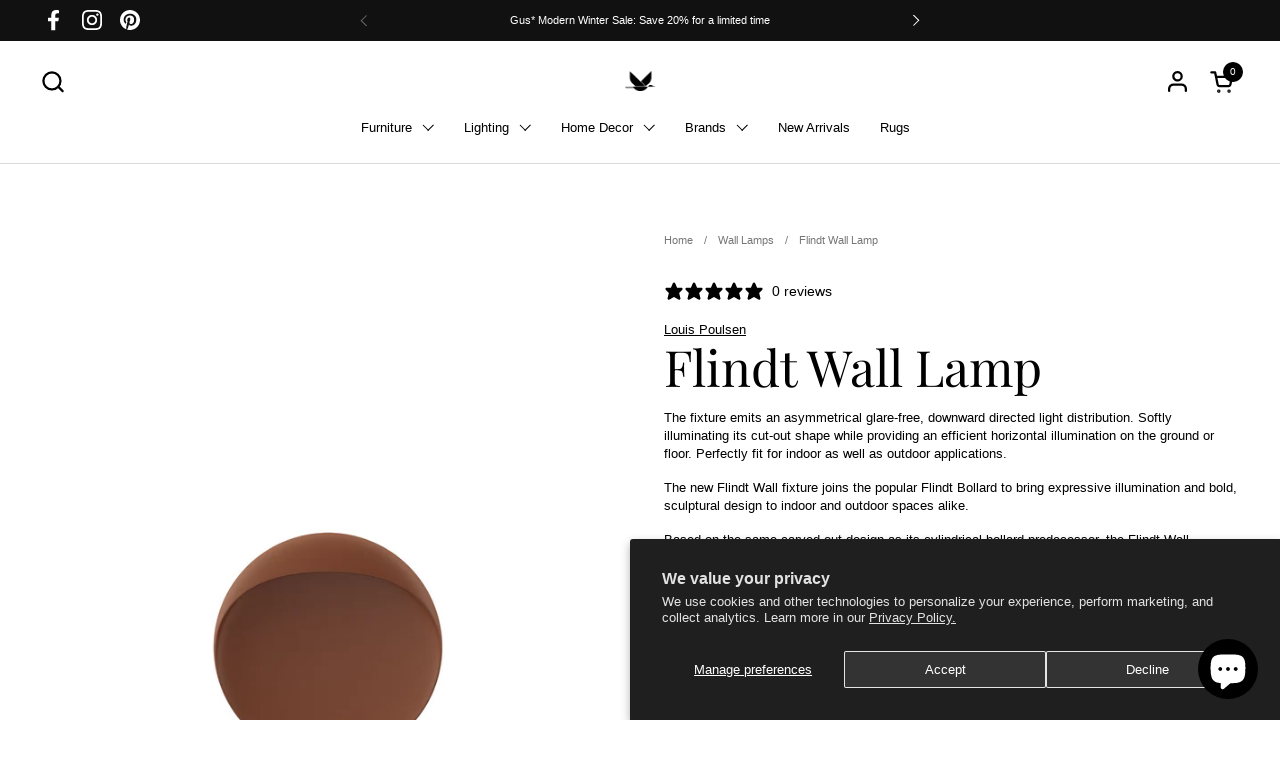

--- FILE ---
content_type: text/html; charset=utf-8
request_url: https://habitus.ca/collections/wall-lamps/products/flindt-wall-lamp
body_size: 60999
content:















<!doctype html><html id="html" class="no-js" lang="en" dir="ltr">

<script type="text/javascript">
    (function(c,l,a,r,i,t,y){
        c[a]=c[a]||function(){(c[a].q=c[a].q||[]).push(arguments)};
        t=l.createElement(r);t.async=1;t.src="https://www.clarity.ms/tag/"+i;
        y=l.getElementsByTagName(r)[0];y.parentNode.insertBefore(t,y);
    })(window, document, "clarity", "script", "nk9azfo21h");
</script>
    
  <head>


    <!-- Google Tag Manager -->
<script>(function(w,d,s,l,i){w[l]=w[l]||[];w[l].push({'gtm.start':
new Date().getTime(),event:'gtm.js'});var f=d.getElementsByTagName(s)[0],
j=d.createElement(s),dl=l!='dataLayer'?'&l='+l:'';j.async=true;j.src=
'https://www.googletagmanager.com/gtm.js?id='+i+dl;f.parentNode.insertBefore(j,f);
})(window,document,'script','dataLayer','GTM-MJBHFJH');</script>
<!-- End Google Tag Manager -->

    <!-- Google Tag Manager -->
<script>(function(w,d,s,l,i){w[l]=w[l]||[];w[l].push({'gtm.start':
new Date().getTime(),event:'gtm.js'});var f=d.getElementsByTagName(s)[0],
j=d.createElement(s),dl=l!='dataLayer'?'&l='+l:'';j.async=true;j.src=
'https://www.googletagmanager.com/gtm.js?id='+i+dl;f.parentNode.insertBefore(j,f);
})(window,document,'script','dataLayer','GTM-MMWND4JJ');</script>
<!-- End Google Tag Manager -->
  
    <meta charset="utf-8">
    <meta http-equiv="X-UA-Compatible" content="IE=edge,chrome=1">
    <meta name="viewport" content="width=device-width, initial-scale=1.0, height=device-height, minimum-scale=1.0"><link rel="shortcut icon" href="//habitus.ca/cdn/shop/files/2021.11.06._HABITUS.LOGO.FINAL_3a191790-0288-4417-93f3-69a23e900ed8.png?crop=center&height=48&v=1714921821&width=48" type="image/png" /><title>Flindt Wall Lamp by Louis Poulsen | Habitus.ca
</title><meta name="description" content="The fixture emits an asymmetrical glare-free, downward directed light distribution. Softly illuminating its cut-out shape while providing an efficient horizontal illumination on the ground or floor. Perfectly fit for indoor as well as outdoor applications. The new Flindt Wall fixture joins the popular Flindt Bollard to">

<meta property="og:site_name" content="Habitus">
<meta property="og:url" content="https://habitus.ca/products/flindt-wall-lamp">
<meta property="og:title" content="Flindt Wall Lamp by Louis Poulsen | Habitus.ca">
<meta property="og:type" content="product">
<meta property="og:description" content="The fixture emits an asymmetrical glare-free, downward directed light distribution. Softly illuminating its cut-out shape while providing an efficient horizontal illumination on the ground or floor. Perfectly fit for indoor as well as outdoor applications. The new Flindt Wall fixture joins the popular Flindt Bollard to"><meta property="og:image" content="http://habitus.ca/cdn/shop/files/59466_59466_FlindtWall-Corten-200-WOL.jpg?v=1721323183">
  <meta property="og:image:secure_url" content="https://habitus.ca/cdn/shop/files/59466_59466_FlindtWall-Corten-200-WOL.jpg?v=1721323183">
  <meta property="og:image:width" content="1600">
  <meta property="og:image:height" content="1600"><meta property="og:price:amount" content="1,250.00">
  <meta property="og:price:currency" content="CAD"><meta name="twitter:card" content="summary_large_image">
<meta name="twitter:title" content="Flindt Wall Lamp by Louis Poulsen | Habitus.ca">
<meta name="twitter:description" content="The fixture emits an asymmetrical glare-free, downward directed light distribution. Softly illuminating its cut-out shape while providing an efficient horizontal illumination on the ground or floor. Perfectly fit for indoor as well as outdoor applications. The new Flindt Wall fixture joins the popular Flindt Bollard to"><script type="application/ld+json">
  [
    {
      "@context": "https://schema.org",
      "@type": "WebSite",
      "name": "Habitus",
      "url": "https:\/\/habitus.ca"
    },
    {
      "@context": "https://schema.org",
      "@type": "Organization",
      "name": "Habitus",
      "url": "https:\/\/habitus.ca"
    }
  ]
</script>

<script type="application/ld+json">
{
  "@context": "http://schema.org",
  "@type": "BreadcrumbList",
  "itemListElement": [
    {
      "@type": "ListItem",
      "position": 1,
      "name": "Home",
      "item": "https://habitus.ca"
    },{
          "@type": "ListItem",
          "position": 2,
          "name": "Wall Lamps",
          "item": "https://habitus.ca/collections/wall-lamps"
        },{
        "@type": "ListItem",
        "position": 3,
        "name": "Flindt Wall Lamp",
        "item": "https://habitus.ca/products/flindt-wall-lamp"
      }]
}
</script><script type="application/ld+json">
  {
    "@context": "http://schema.org",
    "@type": "Product",
    "name": "Flindt Wall Lamp",
    "url": "https:\/\/habitus.ca\/products\/flindt-wall-lamp",
    "offers": [{
          "@type" : "Offer","sku": "5747930276","gtin13": 5714693320882,"availability" : "http://schema.org/InStock",
          "price" : 1250.0,
          "priceCurrency" : "CAD",
          "url" : "https:\/\/habitus.ca\/products\/flindt-wall-lamp?variant=45245430989041"
        },
{
          "@type" : "Offer","sku": "5747912663","gtin13": 5703411845332,"availability" : "http://schema.org/InStock",
          "price" : 1250.0,
          "priceCurrency" : "CAD",
          "url" : "https:\/\/habitus.ca\/products\/flindt-wall-lamp?variant=45245431021809"
        },
{
          "@type" : "Offer","sku": "5747912621","gtin13": 5703411844595,"availability" : "http://schema.org/InStock",
          "price" : 1250.0,
          "priceCurrency" : "CAD",
          "url" : "https:\/\/habitus.ca\/products\/flindt-wall-lamp?variant=45245431054577"
        },
{
          "@type" : "Offer","sku": "5747912702","gtin13": 5703411845998,"availability" : "http://schema.org/InStock",
          "price" : 1250.0,
          "priceCurrency" : "CAD",
          "url" : "https:\/\/habitus.ca\/products\/flindt-wall-lamp?variant=45245431087345"
        },
{
          "@type" : "Offer","sku": "5747930289","gtin13": 5714693308705,"availability" : "http://schema.org/InStock",
          "price" : 1250.0,
          "priceCurrency" : "CAD",
          "url" : "https:\/\/habitus.ca\/products\/flindt-wall-lamp?variant=45245431120113"
        },
{
          "@type" : "Offer","sku": "5747912676","gtin13": 5703411845370,"availability" : "http://schema.org/InStock",
          "price" : 1250.0,
          "priceCurrency" : "CAD",
          "url" : "https:\/\/habitus.ca\/products\/flindt-wall-lamp?variant=45245431152881"
        },
{
          "@type" : "Offer","sku": "5747912634","gtin13": 5703411844632,"availability" : "http://schema.org/InStock",
          "price" : 1250.0,
          "priceCurrency" : "CAD",
          "url" : "https:\/\/habitus.ca\/products\/flindt-wall-lamp?variant=45245431185649"
        },
{
          "@type" : "Offer","sku": "5747912715","gtin13": 5703411846131,"availability" : "http://schema.org/InStock",
          "price" : 1250.0,
          "priceCurrency" : "CAD",
          "url" : "https:\/\/habitus.ca\/products\/flindt-wall-lamp?variant=45245431218417"
        },
{
          "@type" : "Offer","sku": "5747930315","gtin13": 5714693320981,"availability" : "http://schema.org/InStock",
          "price" : 1685.0,
          "priceCurrency" : "CAD",
          "url" : "https:\/\/habitus.ca\/products\/flindt-wall-lamp?variant=45245430464753"
        },
{
          "@type" : "Offer","sku": "5747912786","gtin13": 5703411844229,"availability" : "http://schema.org/InStock",
          "price" : 1685.0,
          "priceCurrency" : "CAD",
          "url" : "https:\/\/habitus.ca\/products\/flindt-wall-lamp?variant=45245430497521"
        },
{
          "@type" : "Offer","sku": "5747912744","gtin13": 5703411847022,"availability" : "http://schema.org/InStock",
          "price" : 1685.0,
          "priceCurrency" : "CAD",
          "url" : "https:\/\/habitus.ca\/products\/flindt-wall-lamp?variant=45245430530289"
        },
{
          "@type" : "Offer","sku": "5747912825","gtin13": 5703411843260,"availability" : "http://schema.org/InStock",
          "price" : 1685.0,
          "priceCurrency" : "CAD",
          "url" : "https:\/\/habitus.ca\/products\/flindt-wall-lamp?variant=45245430563057"
        },
{
          "@type" : "Offer","sku": "5747930328","gtin13": 5714693321018,"availability" : "http://schema.org/InStock",
          "price" : 1685.0,
          "priceCurrency" : "CAD",
          "url" : "https:\/\/habitus.ca\/products\/flindt-wall-lamp?variant=45245430595825"
        },
{
          "@type" : "Offer","sku": "5747912799","gtin13": 5703411843062,"availability" : "http://schema.org/InStock",
          "price" : 1685.0,
          "priceCurrency" : "CAD",
          "url" : "https:\/\/habitus.ca\/products\/flindt-wall-lamp?variant=45245430628593"
        },
{
          "@type" : "Offer","sku": "5747912757","gtin13": 5703411847060,"availability" : "http://schema.org/InStock",
          "price" : 1685.0,
          "priceCurrency" : "CAD",
          "url" : "https:\/\/habitus.ca\/products\/flindt-wall-lamp?variant=45245430661361"
        },
{
          "@type" : "Offer","sku": "5747912838","gtin13": 5703411843307,"availability" : "http://schema.org/InStock",
          "price" : 1685.0,
          "priceCurrency" : "CAD",
          "url" : "https:\/\/habitus.ca\/products\/flindt-wall-lamp?variant=45245430694129"
        },
{
          "@type" : "Offer","sku": "5747930357","gtin13": 5714693308514,"availability" : "http://schema.org/InStock",
          "price" : 2230.0,
          "priceCurrency" : "CAD",
          "url" : "https:\/\/habitus.ca\/products\/flindt-wall-lamp?variant=45245430726897"
        },
{
          "@type" : "Offer","sku": "5747912906","gtin13": 5703411843826,"availability" : "http://schema.org/InStock",
          "price" : 2230.0,
          "priceCurrency" : "CAD",
          "url" : "https:\/\/habitus.ca\/products\/flindt-wall-lamp?variant=45245430759665"
        },
{
          "@type" : "Offer","sku": "5747912867","gtin13": 5703411843581,"availability" : "http://schema.org/InStock",
          "price" : 2230.0,
          "priceCurrency" : "CAD",
          "url" : "https:\/\/habitus.ca\/products\/flindt-wall-lamp?variant=45245430792433"
        },
{
          "@type" : "Offer","sku": "5747912948","gtin13": 5703411844069,"availability" : "http://schema.org/InStock",
          "price" : 2230.0,
          "priceCurrency" : "CAD",
          "url" : "https:\/\/habitus.ca\/products\/flindt-wall-lamp?variant=45245430825201"
        },
{
          "@type" : "Offer","sku": "5747930360","gtin13": 5714693308545,"availability" : "http://schema.org/InStock",
          "price" : 2230.0,
          "priceCurrency" : "CAD",
          "url" : "https:\/\/habitus.ca\/products\/flindt-wall-lamp?variant=45245430857969"
        },
{
          "@type" : "Offer","sku": "5747912919","gtin13": 5703411843864,"availability" : "http://schema.org/InStock",
          "price" : 2230.0,
          "priceCurrency" : "CAD",
          "url" : "https:\/\/habitus.ca\/products\/flindt-wall-lamp?variant=45245430890737"
        },
{
          "@type" : "Offer","sku": "5747912870","gtin13": 5703411843628,"availability" : "http://schema.org/InStock",
          "price" : 2230.0,
          "priceCurrency" : "CAD",
          "url" : "https:\/\/habitus.ca\/products\/flindt-wall-lamp?variant=45245430923505"
        },
{
          "@type" : "Offer","sku": "5747912951","gtin13": 5703411844106,"availability" : "http://schema.org/InStock",
          "price" : 2230.0,
          "priceCurrency" : "CAD",
          "url" : "https:\/\/habitus.ca\/products\/flindt-wall-lamp?variant=45245430956273"
        }
],
    "brand": {
      "@type": "Brand",
      "name": "Louis Poulsen"
    },
    "description": "The fixture emits an asymmetrical glare-free, downward directed light distribution. Softly illuminating its cut-out shape while providing an efficient horizontal illumination on the ground or floor. Perfectly fit for indoor as well as outdoor applications.\nThe new Flindt Wall fixture joins the popular Flindt Bollard to bring expressive illumination and bold, sculptural design to indoor and outdoor spaces alike.\nBased on the same carved-out design as its cylindrical bollard predecessor, the Flindt Wall continues the elegant form language in the shape of a perfect circle. The Flindt Wall is distinguished by a light egress from an opening in the top that emits light down the front of the fixture, creating a subtle, glowing ring of reflected light on the transition between the concave and convex shapes. The oval shape is lifted off the mounting surface, giving the fixture a floating appearance.\nDesigner Christian Flindt worked with a combination of software, 3D printing, and metal casting to ensure the perfect balance between proportions, curves and light in designing the three Flindt Wall sizes.\n",
    "category": "Wall Lamps","aggregateRating": {
        "@type": "AggregateRating",
        "ratingValue": "5.0",
        "reviewCount": "0",
        "worstRating": "1.0",
        "bestRating": "5.0"
      },"sku": "5747930276",
    "image": {
      "@type": "ImageObject",
      "url": "https:\/\/habitus.ca\/cdn\/shop\/files\/59466_59466_FlindtWall-Corten-200-WOL.jpg?v=1721323183",
      "image": "https:\/\/habitus.ca\/cdn\/shop\/files\/59466_59466_FlindtWall-Corten-200-WOL.jpg?v=1721323183",
      "name": "corten color flindt wall lamp by christian flindt for louis poulsen",
      "width": "1600",
      "height": "1600"
    }
  }
  </script><link rel="canonical" href="https://habitus.ca/products/flindt-wall-lamp">
  
    <link rel="preconnect" href="https://cdn.shopify.com"><link rel="preconnect" href="https://fonts.shopifycdn.com" crossorigin><link rel="preload" href="//habitus.ca/cdn/fonts/playfair_display/playfairdisplay_n4.9980f3e16959dc89137cc1369bfc3ae98af1deb9.woff2" as="font" type="font/woff2" crossorigin><link rel="preload" href="//habitus.ca/cdn/fonts/playfair_display/playfairdisplay_n4.9980f3e16959dc89137cc1369bfc3ae98af1deb9.woff2" as="font" type="font/woff2" crossorigin><style type="text/css">
@font-face {
  font-family: "Playfair Display";
  font-weight: 400;
  font-style: normal;
  font-display: swap;
  src: url("//habitus.ca/cdn/fonts/playfair_display/playfairdisplay_n4.9980f3e16959dc89137cc1369bfc3ae98af1deb9.woff2") format("woff2"),
       url("//habitus.ca/cdn/fonts/playfair_display/playfairdisplay_n4.c562b7c8e5637886a811d2a017f9e023166064ee.woff") format("woff");
}
@font-face {
  font-family: "Playfair Display";
  font-weight: 400;
  font-style: normal;
  font-display: swap;
  src: url("//habitus.ca/cdn/fonts/playfair_display/playfairdisplay_n4.9980f3e16959dc89137cc1369bfc3ae98af1deb9.woff2") format("woff2"),
       url("//habitus.ca/cdn/fonts/playfair_display/playfairdisplay_n4.c562b7c8e5637886a811d2a017f9e023166064ee.woff") format("woff");
}
@font-face {
  font-family: "Playfair Display";
  font-weight: 500;
  font-style: normal;
  font-display: swap;
  src: url("//habitus.ca/cdn/fonts/playfair_display/playfairdisplay_n5.6d96c6c4ac11fa0f6466bea3ceb706b13b60121f.woff2") format("woff2"),
       url("//habitus.ca/cdn/fonts/playfair_display/playfairdisplay_n5.243754f603c104a858dcf4ebe73445104040a1bf.woff") format("woff");
}



</style>
<style type="text/css">

  :root {

    /* Font variables */

    --font-stack-headings-primary: "Playfair Display", serif;
    --font-weight-headings-primary: 400;
    --font-style-headings-primary: normal;

    --font-stack-body-primary: Helvetica, Arial, sans-serif;
    --font-weight-body-primary: 400;--font-weight-body-primary-bold: 700;--font-weight-body-primary-medium: 400;--font-style-body-primary: normal;

    --font-stack-body-secondary: "Playfair Display", serif;
    --font-weight-body-secondary: 400;--font-weight-body-secondary-bold: 500;--font-style-body-secondary: normal;

    --font-weight-menu: var(--font-weight-body-primary-medium);
    --font-weight-buttons: var(--font-weight-body-primary-medium);

    --base-headings-primary-size: 60;
    --base-headings-secondary-size: ;
    --base-headings-line: 1;
    --base-headings-spacing: 0.0em;

    --base-body-primary-size: 13;
    --base-body-secondary-size: 18;
    --base-body-line: 1.4;

    /* Color variables */

    --color-background-header: #ffffff;
    --color-text-header: #000000;
    --color-foreground-header: #fff;
    --color-borders-header: rgba(0, 0, 0, 0.15);

    --color-background-main: #FFFFFF;
    --color-secondary-background-main: rgba(0, 0, 0, 0.08);
    --color-third-background-main: rgba(0, 0, 0, 0.04);
    --color-fourth-background-main: rgba(0, 0, 0, 0.02);
    --color-opacity-background-main: rgba(255, 255, 255, 0);
    --color-text-main: #000000;
    --color-foreground-main: #fff;
    --color-secondary-text-main: rgba(0, 0, 0, 0.6);
    --color-borders-main: rgba(0, 0, 0, 0.1);
    --color-background-main-alternate: #f2f2f2;

    --color-background-product-card: rgba(0,0,0,0);
    --color-background-cart-card: rgba(0,0,0,0);

    --color-background-footer: #101010;
    --color-text-footer: #f2efec;
    --color-borders-footer: rgba(242, 239, 236, 0.15);

    --color-borders-forms-primary: rgba(0, 0, 0, 0.3);
    --color-borders-forms-secondary: rgba(0, 0, 0, 0.6);

    /* Borders */

    --border-width-cards: px;
    --border-radius-cards: 0px;
    --border-width-buttons: 1px;
    --border-radius-buttons: 0px;
    --border-width-forms: 1px;
    --border-radius-forms: 0px;
    --border-radius-widgets: 10px;
    --border-radius-product-card: 7px;

    /* Layout */
    
    --theme-max-width: 1360px;
    --grid-gap-original-base: 32px;
    --container-vertical-space-base: 100px;
    --image-fit-padding: 4%;

  }

  .facets--horiz .facets__summary, #main select, .sidebar select {
    background-image: url('data:image/svg+xml;utf8,<svg fill="none" height="7" viewBox="0 0 12 7" width="12" xmlns="http://www.w3.org/2000/svg"><g fill="%23000000"><path d="m1.2334.554688 5.65685 5.656852-.7071.70711-5.656858-5.65686z"/><path d="m11.8252 1.26221-5.65686 5.65685-.70711-.70711 5.65687-5.65685z"/></g></svg>');
  }

  .star-rating__stars {
    background-image: url('data:image/svg+xml;utf8,<svg width="20" height="14" viewBox="0 0 14 13" fill="rgba%280%2C+0%2C+0%2C+0.1%29" xmlns="http://www.w3.org/2000/svg"><path d="m7 0 1.572 4.837h5.085l-4.114 2.99 1.572 4.836L7 9.673l-4.114 2.99 1.571-4.837-4.114-2.99h5.085L7 0Z" stroke="rgba%280%2C+0%2C+0%2C+0.1%29" stroke-width="0"/></svg>');
  }
  .star-rating__stars-active {
    background-image: url('data:image/svg+xml;utf8,<svg width="20" height="13" viewBox="0 0 14 13" fill="none" xmlns="http://www.w3.org/2000/svg"><path d="m7 0 1.572 4.837h5.085l-4.114 2.99 1.572 4.836L7 9.673l-4.114 2.99 1.571-4.837-4.114-2.99h5.085L7 0Z" fill="%23000000" stroke-width="0"/></svg>');
  }

  

</style>

<style id="root-height">
  :root {
    --window-height: 100vh;
  }
</style><link href="//habitus.ca/cdn/shop/t/155/assets/theme.css?v=21734538359785067681768587910" as="style" rel="preload"><link href="//habitus.ca/cdn/shop/t/155/assets/section-header.css?v=161881130270077988511768587910" as="style" rel="preload"><link href="//habitus.ca/cdn/shop/t/155/assets/component-product-item.css?v=143225710936037461621768587910" as="style" rel="preload"><link href="//habitus.ca/cdn/shop/t/155/assets/component-product-variants.css?v=158341168766233464481768587910" as="style" rel="preload"><link href="//habitus.ca/cdn/shop/t/155/assets/section-main-product.css?v=107998089560154887011768587910" as="style" rel="preload"><link href="//habitus.ca/cdn/shop/t/155/assets/theme.css?v=21734538359785067681768587910" rel="stylesheet" type="text/css" media="all" />
  
    
  <script>window.performance && window.performance.mark && window.performance.mark('shopify.content_for_header.start');</script><meta name="google-site-verification" content="tNiw66Ea88TQ3UUBzLao6RH8u2UN8-9aztCmTC0cNKQ">
<meta name="facebook-domain-verification" content="k4fny1hpwy5tqlqlhatt5rhk7ilw2k">
<meta id="shopify-digital-wallet" name="shopify-digital-wallet" content="/66678030577/digital_wallets/dialog">
<meta name="shopify-checkout-api-token" content="5afe01cfeb2b378f51b168115d9fdada">
<link rel="alternate" type="application/json+oembed" href="https://habitus.ca/products/flindt-wall-lamp.oembed">
<script async="async" src="/checkouts/internal/preloads.js?locale=en-CA"></script>
<link rel="preconnect" href="https://shop.app" crossorigin="anonymous">
<script async="async" src="https://shop.app/checkouts/internal/preloads.js?locale=en-CA&shop_id=66678030577" crossorigin="anonymous"></script>
<script id="apple-pay-shop-capabilities" type="application/json">{"shopId":66678030577,"countryCode":"CA","currencyCode":"CAD","merchantCapabilities":["supports3DS"],"merchantId":"gid:\/\/shopify\/Shop\/66678030577","merchantName":"Habitus","requiredBillingContactFields":["postalAddress","email","phone"],"requiredShippingContactFields":["postalAddress","email","phone"],"shippingType":"shipping","supportedNetworks":["visa","masterCard","amex","discover","interac","jcb"],"total":{"type":"pending","label":"Habitus","amount":"1.00"},"shopifyPaymentsEnabled":true,"supportsSubscriptions":true}</script>
<script id="shopify-features" type="application/json">{"accessToken":"5afe01cfeb2b378f51b168115d9fdada","betas":["rich-media-storefront-analytics"],"domain":"habitus.ca","predictiveSearch":true,"shopId":66678030577,"locale":"en"}</script>
<script>var Shopify = Shopify || {};
Shopify.shop = "habitus-4626.myshopify.com";
Shopify.locale = "en";
Shopify.currency = {"active":"CAD","rate":"1.0"};
Shopify.country = "CA";
Shopify.theme = {"name":"Gus* Modern Winter Sale: January 22 - Feb 8 ","id":154535854321,"schema_name":"Combine","schema_version":"2.3.1","theme_store_id":null,"role":"main"};
Shopify.theme.handle = "null";
Shopify.theme.style = {"id":null,"handle":null};
Shopify.cdnHost = "habitus.ca/cdn";
Shopify.routes = Shopify.routes || {};
Shopify.routes.root = "/";</script>
<script type="module">!function(o){(o.Shopify=o.Shopify||{}).modules=!0}(window);</script>
<script>!function(o){function n(){var o=[];function n(){o.push(Array.prototype.slice.apply(arguments))}return n.q=o,n}var t=o.Shopify=o.Shopify||{};t.loadFeatures=n(),t.autoloadFeatures=n()}(window);</script>
<script>
  window.ShopifyPay = window.ShopifyPay || {};
  window.ShopifyPay.apiHost = "shop.app\/pay";
  window.ShopifyPay.redirectState = null;
</script>
<script id="shop-js-analytics" type="application/json">{"pageType":"product"}</script>
<script defer="defer" async type="module" src="//habitus.ca/cdn/shopifycloud/shop-js/modules/v2/client.init-shop-cart-sync_BT-GjEfc.en.esm.js"></script>
<script defer="defer" async type="module" src="//habitus.ca/cdn/shopifycloud/shop-js/modules/v2/chunk.common_D58fp_Oc.esm.js"></script>
<script defer="defer" async type="module" src="//habitus.ca/cdn/shopifycloud/shop-js/modules/v2/chunk.modal_xMitdFEc.esm.js"></script>
<script type="module">
  await import("//habitus.ca/cdn/shopifycloud/shop-js/modules/v2/client.init-shop-cart-sync_BT-GjEfc.en.esm.js");
await import("//habitus.ca/cdn/shopifycloud/shop-js/modules/v2/chunk.common_D58fp_Oc.esm.js");
await import("//habitus.ca/cdn/shopifycloud/shop-js/modules/v2/chunk.modal_xMitdFEc.esm.js");

  window.Shopify.SignInWithShop?.initShopCartSync?.({"fedCMEnabled":true,"windoidEnabled":true});

</script>
<script defer="defer" async type="module" src="//habitus.ca/cdn/shopifycloud/shop-js/modules/v2/client.payment-terms_Ci9AEqFq.en.esm.js"></script>
<script defer="defer" async type="module" src="//habitus.ca/cdn/shopifycloud/shop-js/modules/v2/chunk.common_D58fp_Oc.esm.js"></script>
<script defer="defer" async type="module" src="//habitus.ca/cdn/shopifycloud/shop-js/modules/v2/chunk.modal_xMitdFEc.esm.js"></script>
<script type="module">
  await import("//habitus.ca/cdn/shopifycloud/shop-js/modules/v2/client.payment-terms_Ci9AEqFq.en.esm.js");
await import("//habitus.ca/cdn/shopifycloud/shop-js/modules/v2/chunk.common_D58fp_Oc.esm.js");
await import("//habitus.ca/cdn/shopifycloud/shop-js/modules/v2/chunk.modal_xMitdFEc.esm.js");

  
</script>
<script>
  window.Shopify = window.Shopify || {};
  if (!window.Shopify.featureAssets) window.Shopify.featureAssets = {};
  window.Shopify.featureAssets['shop-js'] = {"shop-cart-sync":["modules/v2/client.shop-cart-sync_DZOKe7Ll.en.esm.js","modules/v2/chunk.common_D58fp_Oc.esm.js","modules/v2/chunk.modal_xMitdFEc.esm.js"],"init-fed-cm":["modules/v2/client.init-fed-cm_B6oLuCjv.en.esm.js","modules/v2/chunk.common_D58fp_Oc.esm.js","modules/v2/chunk.modal_xMitdFEc.esm.js"],"shop-cash-offers":["modules/v2/client.shop-cash-offers_D2sdYoxE.en.esm.js","modules/v2/chunk.common_D58fp_Oc.esm.js","modules/v2/chunk.modal_xMitdFEc.esm.js"],"shop-login-button":["modules/v2/client.shop-login-button_QeVjl5Y3.en.esm.js","modules/v2/chunk.common_D58fp_Oc.esm.js","modules/v2/chunk.modal_xMitdFEc.esm.js"],"pay-button":["modules/v2/client.pay-button_DXTOsIq6.en.esm.js","modules/v2/chunk.common_D58fp_Oc.esm.js","modules/v2/chunk.modal_xMitdFEc.esm.js"],"shop-button":["modules/v2/client.shop-button_DQZHx9pm.en.esm.js","modules/v2/chunk.common_D58fp_Oc.esm.js","modules/v2/chunk.modal_xMitdFEc.esm.js"],"avatar":["modules/v2/client.avatar_BTnouDA3.en.esm.js"],"init-windoid":["modules/v2/client.init-windoid_CR1B-cfM.en.esm.js","modules/v2/chunk.common_D58fp_Oc.esm.js","modules/v2/chunk.modal_xMitdFEc.esm.js"],"init-shop-for-new-customer-accounts":["modules/v2/client.init-shop-for-new-customer-accounts_C_vY_xzh.en.esm.js","modules/v2/client.shop-login-button_QeVjl5Y3.en.esm.js","modules/v2/chunk.common_D58fp_Oc.esm.js","modules/v2/chunk.modal_xMitdFEc.esm.js"],"init-shop-email-lookup-coordinator":["modules/v2/client.init-shop-email-lookup-coordinator_BI7n9ZSv.en.esm.js","modules/v2/chunk.common_D58fp_Oc.esm.js","modules/v2/chunk.modal_xMitdFEc.esm.js"],"init-shop-cart-sync":["modules/v2/client.init-shop-cart-sync_BT-GjEfc.en.esm.js","modules/v2/chunk.common_D58fp_Oc.esm.js","modules/v2/chunk.modal_xMitdFEc.esm.js"],"shop-toast-manager":["modules/v2/client.shop-toast-manager_DiYdP3xc.en.esm.js","modules/v2/chunk.common_D58fp_Oc.esm.js","modules/v2/chunk.modal_xMitdFEc.esm.js"],"init-customer-accounts":["modules/v2/client.init-customer-accounts_D9ZNqS-Q.en.esm.js","modules/v2/client.shop-login-button_QeVjl5Y3.en.esm.js","modules/v2/chunk.common_D58fp_Oc.esm.js","modules/v2/chunk.modal_xMitdFEc.esm.js"],"init-customer-accounts-sign-up":["modules/v2/client.init-customer-accounts-sign-up_iGw4briv.en.esm.js","modules/v2/client.shop-login-button_QeVjl5Y3.en.esm.js","modules/v2/chunk.common_D58fp_Oc.esm.js","modules/v2/chunk.modal_xMitdFEc.esm.js"],"shop-follow-button":["modules/v2/client.shop-follow-button_CqMgW2wH.en.esm.js","modules/v2/chunk.common_D58fp_Oc.esm.js","modules/v2/chunk.modal_xMitdFEc.esm.js"],"checkout-modal":["modules/v2/client.checkout-modal_xHeaAweL.en.esm.js","modules/v2/chunk.common_D58fp_Oc.esm.js","modules/v2/chunk.modal_xMitdFEc.esm.js"],"shop-login":["modules/v2/client.shop-login_D91U-Q7h.en.esm.js","modules/v2/chunk.common_D58fp_Oc.esm.js","modules/v2/chunk.modal_xMitdFEc.esm.js"],"lead-capture":["modules/v2/client.lead-capture_BJmE1dJe.en.esm.js","modules/v2/chunk.common_D58fp_Oc.esm.js","modules/v2/chunk.modal_xMitdFEc.esm.js"],"payment-terms":["modules/v2/client.payment-terms_Ci9AEqFq.en.esm.js","modules/v2/chunk.common_D58fp_Oc.esm.js","modules/v2/chunk.modal_xMitdFEc.esm.js"]};
</script>
<script>(function() {
  var isLoaded = false;
  function asyncLoad() {
    if (isLoaded) return;
    isLoaded = true;
    var urls = ["https:\/\/smarteucookiebanner.upsell-apps.com\/script_tag.js?shop=habitus-4626.myshopify.com","\/\/cdn.shopify.com\/proxy\/ebee79ce0808e932c91b09559e4d065e24d14cf46ec435cc83332dfb38b051c7\/bingshoppingtool-t2app-prod.trafficmanager.net\/uet\/tracking_script?shop=habitus-4626.myshopify.com\u0026sp-cache-control=cHVibGljLCBtYXgtYWdlPTkwMA","https:\/\/na.shgcdn3.com\/pixel-collector.js?shop=habitus-4626.myshopify.com"];
    for (var i = 0; i < urls.length; i++) {
      var s = document.createElement('script');
      s.type = 'text/javascript';
      s.async = true;
      s.src = urls[i];
      var x = document.getElementsByTagName('script')[0];
      x.parentNode.insertBefore(s, x);
    }
  };
  if(window.attachEvent) {
    window.attachEvent('onload', asyncLoad);
  } else {
    window.addEventListener('load', asyncLoad, false);
  }
})();</script>
<script id="__st">var __st={"a":66678030577,"offset":-18000,"reqid":"859a72e2-fcdd-4afc-adb9-e1f1901695b9-1769064766","pageurl":"habitus.ca\/collections\/wall-lamps\/products\/flindt-wall-lamp","u":"82e388e0e32f","p":"product","rtyp":"product","rid":8457945907441};</script>
<script>window.ShopifyPaypalV4VisibilityTracking = true;</script>
<script id="captcha-bootstrap">!function(){'use strict';const t='contact',e='account',n='new_comment',o=[[t,t],['blogs',n],['comments',n],[t,'customer']],c=[[e,'customer_login'],[e,'guest_login'],[e,'recover_customer_password'],[e,'create_customer']],r=t=>t.map((([t,e])=>`form[action*='/${t}']:not([data-nocaptcha='true']) input[name='form_type'][value='${e}']`)).join(','),a=t=>()=>t?[...document.querySelectorAll(t)].map((t=>t.form)):[];function s(){const t=[...o],e=r(t);return a(e)}const i='password',u='form_key',d=['recaptcha-v3-token','g-recaptcha-response','h-captcha-response',i],f=()=>{try{return window.sessionStorage}catch{return}},m='__shopify_v',_=t=>t.elements[u];function p(t,e,n=!1){try{const o=window.sessionStorage,c=JSON.parse(o.getItem(e)),{data:r}=function(t){const{data:e,action:n}=t;return t[m]||n?{data:e,action:n}:{data:t,action:n}}(c);for(const[e,n]of Object.entries(r))t.elements[e]&&(t.elements[e].value=n);n&&o.removeItem(e)}catch(o){console.error('form repopulation failed',{error:o})}}const l='form_type',E='cptcha';function T(t){t.dataset[E]=!0}const w=window,h=w.document,L='Shopify',v='ce_forms',y='captcha';let A=!1;((t,e)=>{const n=(g='f06e6c50-85a8-45c8-87d0-21a2b65856fe',I='https://cdn.shopify.com/shopifycloud/storefront-forms-hcaptcha/ce_storefront_forms_captcha_hcaptcha.v1.5.2.iife.js',D={infoText:'Protected by hCaptcha',privacyText:'Privacy',termsText:'Terms'},(t,e,n)=>{const o=w[L][v],c=o.bindForm;if(c)return c(t,g,e,D).then(n);var r;o.q.push([[t,g,e,D],n]),r=I,A||(h.body.append(Object.assign(h.createElement('script'),{id:'captcha-provider',async:!0,src:r})),A=!0)});var g,I,D;w[L]=w[L]||{},w[L][v]=w[L][v]||{},w[L][v].q=[],w[L][y]=w[L][y]||{},w[L][y].protect=function(t,e){n(t,void 0,e),T(t)},Object.freeze(w[L][y]),function(t,e,n,w,h,L){const[v,y,A,g]=function(t,e,n){const i=e?o:[],u=t?c:[],d=[...i,...u],f=r(d),m=r(i),_=r(d.filter((([t,e])=>n.includes(e))));return[a(f),a(m),a(_),s()]}(w,h,L),I=t=>{const e=t.target;return e instanceof HTMLFormElement?e:e&&e.form},D=t=>v().includes(t);t.addEventListener('submit',(t=>{const e=I(t);if(!e)return;const n=D(e)&&!e.dataset.hcaptchaBound&&!e.dataset.recaptchaBound,o=_(e),c=g().includes(e)&&(!o||!o.value);(n||c)&&t.preventDefault(),c&&!n&&(function(t){try{if(!f())return;!function(t){const e=f();if(!e)return;const n=_(t);if(!n)return;const o=n.value;o&&e.removeItem(o)}(t);const e=Array.from(Array(32),(()=>Math.random().toString(36)[2])).join('');!function(t,e){_(t)||t.append(Object.assign(document.createElement('input'),{type:'hidden',name:u})),t.elements[u].value=e}(t,e),function(t,e){const n=f();if(!n)return;const o=[...t.querySelectorAll(`input[type='${i}']`)].map((({name:t})=>t)),c=[...d,...o],r={};for(const[a,s]of new FormData(t).entries())c.includes(a)||(r[a]=s);n.setItem(e,JSON.stringify({[m]:1,action:t.action,data:r}))}(t,e)}catch(e){console.error('failed to persist form',e)}}(e),e.submit())}));const S=(t,e)=>{t&&!t.dataset[E]&&(n(t,e.some((e=>e===t))),T(t))};for(const o of['focusin','change'])t.addEventListener(o,(t=>{const e=I(t);D(e)&&S(e,y())}));const B=e.get('form_key'),M=e.get(l),P=B&&M;t.addEventListener('DOMContentLoaded',(()=>{const t=y();if(P)for(const e of t)e.elements[l].value===M&&p(e,B);[...new Set([...A(),...v().filter((t=>'true'===t.dataset.shopifyCaptcha))])].forEach((e=>S(e,t)))}))}(h,new URLSearchParams(w.location.search),n,t,e,['guest_login'])})(!0,!0)}();</script>
<script integrity="sha256-4kQ18oKyAcykRKYeNunJcIwy7WH5gtpwJnB7kiuLZ1E=" data-source-attribution="shopify.loadfeatures" defer="defer" src="//habitus.ca/cdn/shopifycloud/storefront/assets/storefront/load_feature-a0a9edcb.js" crossorigin="anonymous"></script>
<script crossorigin="anonymous" defer="defer" src="//habitus.ca/cdn/shopifycloud/storefront/assets/shopify_pay/storefront-65b4c6d7.js?v=20250812"></script>
<script data-source-attribution="shopify.dynamic_checkout.dynamic.init">var Shopify=Shopify||{};Shopify.PaymentButton=Shopify.PaymentButton||{isStorefrontPortableWallets:!0,init:function(){window.Shopify.PaymentButton.init=function(){};var t=document.createElement("script");t.src="https://habitus.ca/cdn/shopifycloud/portable-wallets/latest/portable-wallets.en.js",t.type="module",document.head.appendChild(t)}};
</script>
<script data-source-attribution="shopify.dynamic_checkout.buyer_consent">
  function portableWalletsHideBuyerConsent(e){var t=document.getElementById("shopify-buyer-consent"),n=document.getElementById("shopify-subscription-policy-button");t&&n&&(t.classList.add("hidden"),t.setAttribute("aria-hidden","true"),n.removeEventListener("click",e))}function portableWalletsShowBuyerConsent(e){var t=document.getElementById("shopify-buyer-consent"),n=document.getElementById("shopify-subscription-policy-button");t&&n&&(t.classList.remove("hidden"),t.removeAttribute("aria-hidden"),n.addEventListener("click",e))}window.Shopify?.PaymentButton&&(window.Shopify.PaymentButton.hideBuyerConsent=portableWalletsHideBuyerConsent,window.Shopify.PaymentButton.showBuyerConsent=portableWalletsShowBuyerConsent);
</script>
<script>
  function portableWalletsCleanup(e){e&&e.src&&console.error("Failed to load portable wallets script "+e.src);var t=document.querySelectorAll("shopify-accelerated-checkout .shopify-payment-button__skeleton, shopify-accelerated-checkout-cart .wallet-cart-button__skeleton"),e=document.getElementById("shopify-buyer-consent");for(let e=0;e<t.length;e++)t[e].remove();e&&e.remove()}function portableWalletsNotLoadedAsModule(e){e instanceof ErrorEvent&&"string"==typeof e.message&&e.message.includes("import.meta")&&"string"==typeof e.filename&&e.filename.includes("portable-wallets")&&(window.removeEventListener("error",portableWalletsNotLoadedAsModule),window.Shopify.PaymentButton.failedToLoad=e,"loading"===document.readyState?document.addEventListener("DOMContentLoaded",window.Shopify.PaymentButton.init):window.Shopify.PaymentButton.init())}window.addEventListener("error",portableWalletsNotLoadedAsModule);
</script>

<script type="module" src="https://habitus.ca/cdn/shopifycloud/portable-wallets/latest/portable-wallets.en.js" onError="portableWalletsCleanup(this)" crossorigin="anonymous"></script>
<script nomodule>
  document.addEventListener("DOMContentLoaded", portableWalletsCleanup);
</script>

<script id='scb4127' type='text/javascript' async='' src='https://habitus.ca/cdn/shopifycloud/privacy-banner/storefront-banner.js'></script><link id="shopify-accelerated-checkout-styles" rel="stylesheet" media="screen" href="https://habitus.ca/cdn/shopifycloud/portable-wallets/latest/accelerated-checkout-backwards-compat.css" crossorigin="anonymous">
<style id="shopify-accelerated-checkout-cart">
        #shopify-buyer-consent {
  margin-top: 1em;
  display: inline-block;
  width: 100%;
}

#shopify-buyer-consent.hidden {
  display: none;
}

#shopify-subscription-policy-button {
  background: none;
  border: none;
  padding: 0;
  text-decoration: underline;
  font-size: inherit;
  cursor: pointer;
}

#shopify-subscription-policy-button::before {
  box-shadow: none;
}

      </style>

<script>window.performance && window.performance.mark && window.performance.mark('shopify.content_for_header.end');</script>
  





  <script type="text/javascript">
    
      window.__shgMoneyFormat = window.__shgMoneyFormat || {"CAD":{"currency":"CAD","currency_symbol":"$","currency_symbol_location":"left","decimal_places":2,"decimal_separator":".","thousands_separator":","}};
    
    window.__shgCurrentCurrencyCode = window.__shgCurrentCurrencyCode || {
      currency: "CAD",
      currency_symbol: "$",
      decimal_separator: ".",
      thousands_separator: ",",
      decimal_places: 2,
      currency_symbol_location: "left"
    };
  </script>



  
    <script>
  
      /* js helpers */
      const debounce = (fn, wait) => {
        let t;
        return (...args) => {
          clearTimeout(t);
          t = setTimeout(() => fn.apply(this, args), wait);
        };
      }
      window.KEYCODES = {
        TAB: 9,
        ESC: 27,
        DOWN: 40,
        RIGHT: 39,
        UP: 38,
        LEFT: 37,
        RETURN: 13
      };
  
      /* background image sizes */
      const rbi = [];
      const rbiSetSize = (img) => {
        if ( img.offsetWidth / img.dataset.ratio < img.offsetHeight ) {
          img.setAttribute('sizes', `${Math.ceil(img.offsetHeight * img.dataset.ratio)}px`);
        } else {
          img.setAttribute('sizes', `${Math.ceil(img.offsetWidth)}px`);
        }
      }
      window.addEventListener('resize', debounce(()=>{
        for ( let img of rbi ) {
          rbiSetSize(img);
        }
      }, 250));
  
      /* lazy looad images reveal effect */
      const imageReveal = new IntersectionObserver((entries, observer)=>{
        entries.forEach(entry=>{
          if ( entry.isIntersecting ) {
            setTimeout(()=>{
              entry.target.classList.remove('lazy-image--to-reveal');
            }, 500);
            entry.target.classList.add('lazy-image--revealed');
            observer.unobserve(entry.target);
          }
        });
      }, {rootMargin: '20px 0px 0px 0px'});

    </script><noscript>
      <link rel="stylesheet" href="//habitus.ca/cdn/shop/t/155/assets/theme-noscript.css?v=179842145173141752951768587910">
    </noscript>
  
  
  

<script type="text/javascript">
  
    window.SHG_CUSTOMER = null;
  
</script>







<!-- BEGIN app block: shopify://apps/orderlogic-min-max-limits/blocks/orderlogic/02463cc1-4876-4a68-8865-248003957801 --><script>
  DEBUG_KEY = "__olDebug";
  var ol_cachebuster = "202502190343";

  if (typeof olCreateStorage == 'undefined') {
    var olCreateStorage = function (name, value) {
      localStorage.setItem(name, JSON.stringify(value));
    };
  }

  if (typeof olReadStorage == 'undefined') {
    var olReadStorage = function (name) {
      return JSON.parse(localStorage.getItem(name));
    };
  }

  if (typeof ol_hostname == 'undefined') {
    var ol_hostname = 'www.orderlogicapp.com';
    var ol_debug = olReadStorage(DEBUG_KEY);
    if (window.location.search.replace("?", "").substring(0, 7) == 'olDebug') {
      ol_debug = window.location.search.replace("?olDebug=", "");
      if (ol_debug == 'false') ol_debug = false;
      olCreateStorage(DEBUG_KEY, ol_debug);
    }
  }

  if (( typeof ol_cachebuster != 'undefined') || (ol_debug)) {
    if (typeof ol_script == 'undefined') {
      var ol_script = document.createElement('script');
      ol_script.type = 'text/javascript';
      ol_script.async = true;
      ol_script.src = "https://" + (ol_debug ? 'dev.orderlogicapp.com' : ol_hostname) + "/embedded_js/store.js?" + ol_cachebuster;
      document.head.appendChild(ol_script);
    }
  }

  

  olProductData = { 
  }

  
  olProductDataDcb = {
    productId: 8457945907441,
    handle: "flindt-wall-lamp",
    tags: [
      
      "Louis Poulsen",
      
      "Wall Lights",
      
    ]
  }
  
</script>


<!-- END app block --><!-- BEGIN app block: shopify://apps/judge-me-reviews/blocks/judgeme_core/61ccd3b1-a9f2-4160-9fe9-4fec8413e5d8 --><!-- Start of Judge.me Core -->






<link rel="dns-prefetch" href="https://cdnwidget.judge.me">
<link rel="dns-prefetch" href="https://cdn.judge.me">
<link rel="dns-prefetch" href="https://cdn1.judge.me">
<link rel="dns-prefetch" href="https://api.judge.me">

<script data-cfasync='false' class='jdgm-settings-script'>window.jdgmSettings={"pagination":5,"disable_web_reviews":false,"badge_no_review_text":"No reviews","badge_n_reviews_text":"{{ n }} review/reviews","badge_star_color":"#ffc000","hide_badge_preview_if_no_reviews":true,"badge_hide_text":false,"enforce_center_preview_badge":false,"widget_title":"Customer Reviews","widget_open_form_text":"Write a review","widget_close_form_text":"Cancel review","widget_refresh_page_text":"Refresh page","widget_summary_text":"Based on {{ number_of_reviews }} review/reviews","widget_no_review_text":"Be the first to write a review","widget_name_field_text":"Display name","widget_verified_name_field_text":"Verified Name (public)","widget_name_placeholder_text":"Display name","widget_required_field_error_text":"This field is required.","widget_email_field_text":"Email address","widget_verified_email_field_text":"Verified Email (private, can not be edited)","widget_email_placeholder_text":"Your email address","widget_email_field_error_text":"Please enter a valid email address.","widget_rating_field_text":"Rating","widget_review_title_field_text":"Review Title","widget_review_title_placeholder_text":"Give your review a title","widget_review_body_field_text":"Review content","widget_review_body_placeholder_text":"Start writing here...","widget_pictures_field_text":"Picture/Video (optional)","widget_submit_review_text":"Submit Review","widget_submit_verified_review_text":"Submit Verified Review","widget_submit_success_msg_with_auto_publish":"Thank you! Please refresh the page in a few moments to see your review. You can remove or edit your review by logging into \u003ca href='https://judge.me/login' target='_blank' rel='nofollow noopener'\u003eJudge.me\u003c/a\u003e","widget_submit_success_msg_no_auto_publish":"Thank you! Your review will be published as soon as it is approved by the shop admin. You can remove or edit your review by logging into \u003ca href='https://judge.me/login' target='_blank' rel='nofollow noopener'\u003eJudge.me\u003c/a\u003e","widget_show_default_reviews_out_of_total_text":"Showing {{ n_reviews_shown }} out of {{ n_reviews }} reviews.","widget_show_all_link_text":"Show all","widget_show_less_link_text":"Show less","widget_author_said_text":"{{ reviewer_name }} said:","widget_days_text":"{{ n }} days ago","widget_weeks_text":"{{ n }} week/weeks ago","widget_months_text":"{{ n }} month/months ago","widget_years_text":"{{ n }} year/years ago","widget_yesterday_text":"Yesterday","widget_today_text":"Today","widget_replied_text":"\u003e\u003e {{ shop_name }} replied:","widget_read_more_text":"Read more","widget_reviewer_name_as_initial":"","widget_rating_filter_color":"","widget_rating_filter_see_all_text":"See all reviews","widget_sorting_most_recent_text":"Most Recent","widget_sorting_highest_rating_text":"Highest Rating","widget_sorting_lowest_rating_text":"Lowest Rating","widget_sorting_with_pictures_text":"Only Pictures","widget_sorting_most_helpful_text":"Most Helpful","widget_open_question_form_text":"Ask a question","widget_reviews_subtab_text":"Reviews","widget_questions_subtab_text":"Questions","widget_question_label_text":"Question","widget_answer_label_text":"Answer","widget_question_placeholder_text":"Write your question here","widget_submit_question_text":"Submit Question","widget_question_submit_success_text":"Thank you for your question! We will notify you once it gets answered.","widget_star_color":"#ffc000","verified_badge_text":"Verified","verified_badge_bg_color":"","verified_badge_text_color":"","verified_badge_placement":"left-of-reviewer-name","widget_review_max_height":"","widget_hide_border":false,"widget_social_share":false,"widget_thumb":false,"widget_review_location_show":false,"widget_location_format":"","all_reviews_include_out_of_store_products":true,"all_reviews_out_of_store_text":"(out of store)","all_reviews_pagination":100,"all_reviews_product_name_prefix_text":"about","enable_review_pictures":true,"enable_question_anwser":false,"widget_theme":"","review_date_format":"mm/dd/yyyy","default_sort_method":"most-recent","widget_product_reviews_subtab_text":"Product Reviews","widget_shop_reviews_subtab_text":"Shop Reviews","widget_other_products_reviews_text":"Reviews for other products","widget_store_reviews_subtab_text":"Store reviews","widget_no_store_reviews_text":"This store hasn't received any reviews yet","widget_web_restriction_product_reviews_text":"This product hasn't received any reviews yet","widget_no_items_text":"No items found","widget_show_more_text":"Show more","widget_write_a_store_review_text":"Write a Store Review","widget_other_languages_heading":"Reviews in Other Languages","widget_translate_review_text":"Translate review to {{ language }}","widget_translating_review_text":"Translating...","widget_show_original_translation_text":"Show original ({{ language }})","widget_translate_review_failed_text":"Review couldn't be translated.","widget_translate_review_retry_text":"Retry","widget_translate_review_try_again_later_text":"Try again later","show_product_url_for_grouped_product":false,"widget_sorting_pictures_first_text":"Pictures First","show_pictures_on_all_rev_page_mobile":false,"show_pictures_on_all_rev_page_desktop":false,"floating_tab_hide_mobile_install_preference":false,"floating_tab_button_name":"★ Reviews","floating_tab_title":"Let customers speak for us","floating_tab_button_color":"","floating_tab_button_background_color":"","floating_tab_url":"","floating_tab_url_enabled":false,"floating_tab_tab_style":"text","all_reviews_text_badge_text":"Customers rate us {{ shop.metafields.judgeme.all_reviews_rating | round: 1 }}/5 based on {{ shop.metafields.judgeme.all_reviews_count }} reviews.","all_reviews_text_badge_text_branded_style":"{{ shop.metafields.judgeme.all_reviews_rating | round: 1 }} out of 5 stars based on {{ shop.metafields.judgeme.all_reviews_count }} reviews","is_all_reviews_text_badge_a_link":false,"show_stars_for_all_reviews_text_badge":true,"all_reviews_text_badge_url":"","all_reviews_text_style":"text","all_reviews_text_color_style":"judgeme_brand_color","all_reviews_text_color":"#108474","all_reviews_text_show_jm_brand":true,"featured_carousel_show_header":true,"featured_carousel_title":"Let customers speak for us","testimonials_carousel_title":"Customers are saying","videos_carousel_title":"Real customer stories","cards_carousel_title":"Customers are saying","featured_carousel_count_text":"from {{ n }} reviews","featured_carousel_add_link_to_all_reviews_page":false,"featured_carousel_url":"","featured_carousel_show_images":true,"featured_carousel_autoslide_interval":5,"featured_carousel_arrows_on_the_sides":true,"featured_carousel_height":150,"featured_carousel_width":100,"featured_carousel_image_size":0,"featured_carousel_image_height":250,"featured_carousel_arrow_color":"#000000","verified_count_badge_style":"vintage","verified_count_badge_orientation":"horizontal","verified_count_badge_color_style":"judgeme_brand_color","verified_count_badge_color":"#108474","is_verified_count_badge_a_link":false,"verified_count_badge_url":"","verified_count_badge_show_jm_brand":true,"widget_rating_preset_default":5,"widget_first_sub_tab":"product-reviews","widget_show_histogram":true,"widget_histogram_use_custom_color":false,"widget_pagination_use_custom_color":false,"widget_star_use_custom_color":true,"widget_verified_badge_use_custom_color":false,"widget_write_review_use_custom_color":false,"picture_reminder_submit_button":"Upload Pictures","enable_review_videos":false,"mute_video_by_default":false,"widget_sorting_videos_first_text":"Videos First","widget_review_pending_text":"Pending","featured_carousel_items_for_large_screen":5,"social_share_options_order":"Facebook,Twitter","remove_microdata_snippet":true,"disable_json_ld":false,"enable_json_ld_products":false,"preview_badge_show_question_text":false,"preview_badge_no_question_text":"No questions","preview_badge_n_question_text":"{{ number_of_questions }} question/questions","qa_badge_show_icon":false,"qa_badge_position":"same-row","remove_judgeme_branding":false,"widget_add_search_bar":false,"widget_search_bar_placeholder":"Search","widget_sorting_verified_only_text":"Verified only","featured_carousel_theme":"focused","featured_carousel_show_rating":true,"featured_carousel_show_title":true,"featured_carousel_show_body":true,"featured_carousel_show_date":false,"featured_carousel_show_reviewer":true,"featured_carousel_show_product":false,"featured_carousel_header_background_color":"#108474","featured_carousel_header_text_color":"#ffffff","featured_carousel_name_product_separator":"reviewed","featured_carousel_full_star_background":"#000000","featured_carousel_empty_star_background":"#dadada","featured_carousel_vertical_theme_background":"#f9fafb","featured_carousel_verified_badge_enable":true,"featured_carousel_verified_badge_color":"#060606","featured_carousel_border_style":"round","featured_carousel_review_line_length_limit":3,"featured_carousel_more_reviews_button_text":"Read more reviews","featured_carousel_view_product_button_text":"View product","all_reviews_page_load_reviews_on":"scroll","all_reviews_page_load_more_text":"Load More Reviews","disable_fb_tab_reviews":false,"enable_ajax_cdn_cache":false,"widget_public_name_text":"displayed publicly like","default_reviewer_name":"John Smith","default_reviewer_name_has_non_latin":true,"widget_reviewer_anonymous":"Anonymous","medals_widget_title":"Judge.me Review Medals","medals_widget_background_color":"#f9fafb","medals_widget_position":"footer_all_pages","medals_widget_border_color":"#f9fafb","medals_widget_verified_text_position":"left","medals_widget_use_monochromatic_version":false,"medals_widget_elements_color":"#108474","show_reviewer_avatar":true,"widget_invalid_yt_video_url_error_text":"Not a YouTube video URL","widget_max_length_field_error_text":"Please enter no more than {0} characters.","widget_show_country_flag":false,"widget_show_collected_via_shop_app":true,"widget_verified_by_shop_badge_style":"light","widget_verified_by_shop_text":"Verified by Shop","widget_show_photo_gallery":false,"widget_load_with_code_splitting":true,"widget_ugc_install_preference":false,"widget_ugc_title":"Made by us, Shared by you","widget_ugc_subtitle":"Tag us to see your picture featured in our page","widget_ugc_arrows_color":"#ffffff","widget_ugc_primary_button_text":"Buy Now","widget_ugc_primary_button_background_color":"#108474","widget_ugc_primary_button_text_color":"#ffffff","widget_ugc_primary_button_border_width":"0","widget_ugc_primary_button_border_style":"none","widget_ugc_primary_button_border_color":"#108474","widget_ugc_primary_button_border_radius":"25","widget_ugc_secondary_button_text":"Load More","widget_ugc_secondary_button_background_color":"#ffffff","widget_ugc_secondary_button_text_color":"#108474","widget_ugc_secondary_button_border_width":"2","widget_ugc_secondary_button_border_style":"solid","widget_ugc_secondary_button_border_color":"#108474","widget_ugc_secondary_button_border_radius":"25","widget_ugc_reviews_button_text":"View Reviews","widget_ugc_reviews_button_background_color":"#ffffff","widget_ugc_reviews_button_text_color":"#108474","widget_ugc_reviews_button_border_width":"2","widget_ugc_reviews_button_border_style":"solid","widget_ugc_reviews_button_border_color":"#108474","widget_ugc_reviews_button_border_radius":"25","widget_ugc_reviews_button_link_to":"judgeme-reviews-page","widget_ugc_show_post_date":true,"widget_ugc_max_width":"800","widget_rating_metafield_value_type":true,"widget_primary_color":"#000000","widget_enable_secondary_color":false,"widget_secondary_color":"#edf5f5","widget_summary_average_rating_text":"{{ average_rating }} out of 5","widget_media_grid_title":"Customer photos \u0026 videos","widget_media_grid_see_more_text":"See more","widget_round_style":false,"widget_show_product_medals":true,"widget_verified_by_judgeme_text":"Verified by Judge.me","widget_show_store_medals":true,"widget_verified_by_judgeme_text_in_store_medals":"Verified by Judge.me","widget_media_field_exceed_quantity_message":"Sorry, we can only accept {{ max_media }} for one review.","widget_media_field_exceed_limit_message":"{{ file_name }} is too large, please select a {{ media_type }} less than {{ size_limit }}MB.","widget_review_submitted_text":"Review Submitted!","widget_question_submitted_text":"Question Submitted!","widget_close_form_text_question":"Cancel","widget_write_your_answer_here_text":"Write your answer here","widget_enabled_branded_link":true,"widget_show_collected_by_judgeme":true,"widget_reviewer_name_color":"","widget_write_review_text_color":"","widget_write_review_bg_color":"","widget_collected_by_judgeme_text":"collected by Judge.me","widget_pagination_type":"standard","widget_load_more_text":"Load More","widget_load_more_color":"#108474","widget_full_review_text":"Full Review","widget_read_more_reviews_text":"Read More Reviews","widget_read_questions_text":"Read Questions","widget_questions_and_answers_text":"Questions \u0026 Answers","widget_verified_by_text":"Verified by","widget_verified_text":"Verified","widget_number_of_reviews_text":"{{ number_of_reviews }} reviews","widget_back_button_text":"Back","widget_next_button_text":"Next","widget_custom_forms_filter_button":"Filters","custom_forms_style":"vertical","widget_show_review_information":false,"how_reviews_are_collected":"How reviews are collected?","widget_show_review_keywords":false,"widget_gdpr_statement":"How we use your data: We'll only contact you about the review you left, and only if necessary. By submitting your review, you agree to Judge.me's \u003ca href='https://judge.me/terms' target='_blank' rel='nofollow noopener'\u003eterms\u003c/a\u003e, \u003ca href='https://judge.me/privacy' target='_blank' rel='nofollow noopener'\u003eprivacy\u003c/a\u003e and \u003ca href='https://judge.me/content-policy' target='_blank' rel='nofollow noopener'\u003econtent\u003c/a\u003e policies.","widget_multilingual_sorting_enabled":false,"widget_translate_review_content_enabled":false,"widget_translate_review_content_method":"manual","popup_widget_review_selection":"automatically_with_pictures","popup_widget_round_border_style":true,"popup_widget_show_title":true,"popup_widget_show_body":true,"popup_widget_show_reviewer":false,"popup_widget_show_product":true,"popup_widget_show_pictures":true,"popup_widget_use_review_picture":true,"popup_widget_show_on_home_page":true,"popup_widget_show_on_product_page":true,"popup_widget_show_on_collection_page":true,"popup_widget_show_on_cart_page":true,"popup_widget_position":"bottom_left","popup_widget_first_review_delay":5,"popup_widget_duration":5,"popup_widget_interval":5,"popup_widget_review_count":5,"popup_widget_hide_on_mobile":true,"review_snippet_widget_round_border_style":true,"review_snippet_widget_card_color":"#FFFFFF","review_snippet_widget_slider_arrows_background_color":"#FFFFFF","review_snippet_widget_slider_arrows_color":"#000000","review_snippet_widget_star_color":"#108474","show_product_variant":false,"all_reviews_product_variant_label_text":"Variant: ","widget_show_verified_branding":true,"widget_ai_summary_title":"Customers say","widget_ai_summary_disclaimer":"AI-powered review summary based on recent customer reviews","widget_show_ai_summary":false,"widget_show_ai_summary_bg":false,"widget_show_review_title_input":true,"redirect_reviewers_invited_via_email":"review_widget","request_store_review_after_product_review":false,"request_review_other_products_in_order":false,"review_form_color_scheme":"default","review_form_corner_style":"square","review_form_star_color":{},"review_form_text_color":"#333333","review_form_background_color":"#ffffff","review_form_field_background_color":"#fafafa","review_form_button_color":{},"review_form_button_text_color":"#ffffff","review_form_modal_overlay_color":"#000000","review_content_screen_title_text":"How would you rate this product?","review_content_introduction_text":"We would love it if you would share a bit about your experience.","store_review_form_title_text":"How would you rate this store?","store_review_form_introduction_text":"We would love it if you would share a bit about your experience.","show_review_guidance_text":true,"one_star_review_guidance_text":"Poor","five_star_review_guidance_text":"Great","customer_information_screen_title_text":"About you","customer_information_introduction_text":"Please tell us more about you.","custom_questions_screen_title_text":"Your experience in more detail","custom_questions_introduction_text":"Here are a few questions to help us understand more about your experience.","review_submitted_screen_title_text":"Thanks for your review!","review_submitted_screen_thank_you_text":"We are processing it and it will appear on the store soon.","review_submitted_screen_email_verification_text":"Please confirm your email by clicking the link we just sent you. This helps us keep reviews authentic.","review_submitted_request_store_review_text":"Would you like to share your experience of shopping with us?","review_submitted_review_other_products_text":"Would you like to review these products?","store_review_screen_title_text":"Would you like to share your experience of shopping with us?","store_review_introduction_text":"We value your feedback and use it to improve. Please share any thoughts or suggestions you have.","reviewer_media_screen_title_picture_text":"Share a picture","reviewer_media_introduction_picture_text":"Upload a photo to support your review.","reviewer_media_screen_title_video_text":"Share a video","reviewer_media_introduction_video_text":"Upload a video to support your review.","reviewer_media_screen_title_picture_or_video_text":"Share a picture or video","reviewer_media_introduction_picture_or_video_text":"Upload a photo or video to support your review.","reviewer_media_youtube_url_text":"Paste your Youtube URL here","advanced_settings_next_step_button_text":"Next","advanced_settings_close_review_button_text":"Close","modal_write_review_flow":false,"write_review_flow_required_text":"Required","write_review_flow_privacy_message_text":"We respect your privacy.","write_review_flow_anonymous_text":"Post review as anonymous","write_review_flow_visibility_text":"This won't be visible to other customers.","write_review_flow_multiple_selection_help_text":"Select as many as you like","write_review_flow_single_selection_help_text":"Select one option","write_review_flow_required_field_error_text":"This field is required","write_review_flow_invalid_email_error_text":"Please enter a valid email address","write_review_flow_max_length_error_text":"Max. {{ max_length }} characters.","write_review_flow_media_upload_text":"\u003cb\u003eClick to upload\u003c/b\u003e or drag and drop","write_review_flow_gdpr_statement":"We'll only contact you about your review if necessary. By submitting your review, you agree to our \u003ca href='https://judge.me/terms' target='_blank' rel='nofollow noopener'\u003eterms and conditions\u003c/a\u003e and \u003ca href='https://judge.me/privacy' target='_blank' rel='nofollow noopener'\u003eprivacy policy\u003c/a\u003e.","rating_only_reviews_enabled":false,"show_negative_reviews_help_screen":false,"new_review_flow_help_screen_rating_threshold":3,"negative_review_resolution_screen_title_text":"Tell us more","negative_review_resolution_text":"Your experience matters to us. If there were issues with your purchase, we're here to help. Feel free to reach out to us, we'd love the opportunity to make things right.","negative_review_resolution_button_text":"Contact us","negative_review_resolution_proceed_with_review_text":"Leave a review","negative_review_resolution_subject":"Issue with purchase from {{ shop_name }}.{{ order_name }}","preview_badge_collection_page_install_status":false,"widget_review_custom_css":"","preview_badge_custom_css":"","preview_badge_stars_count":"5-stars","featured_carousel_custom_css":"","floating_tab_custom_css":"","all_reviews_widget_custom_css":"","medals_widget_custom_css":"","verified_badge_custom_css":"","all_reviews_text_custom_css":"","transparency_badges_collected_via_store_invite":false,"transparency_badges_from_another_provider":false,"transparency_badges_collected_from_store_visitor":false,"transparency_badges_collected_by_verified_review_provider":false,"transparency_badges_earned_reward":false,"transparency_badges_collected_via_store_invite_text":"Review collected via store invitation","transparency_badges_from_another_provider_text":"Review collected from another provider","transparency_badges_collected_from_store_visitor_text":"Review collected from a store visitor","transparency_badges_written_in_google_text":"Review written in Google","transparency_badges_written_in_etsy_text":"Review written in Etsy","transparency_badges_written_in_shop_app_text":"Review written in Shop App","transparency_badges_earned_reward_text":"Review earned a reward for future purchase","product_review_widget_per_page":10,"widget_store_review_label_text":"Review about the store","checkout_comment_extension_title_on_product_page":"Customer Comments","checkout_comment_extension_num_latest_comment_show":5,"checkout_comment_extension_format":"name_and_timestamp","checkout_comment_customer_name":"last_initial","checkout_comment_comment_notification":true,"preview_badge_collection_page_install_preference":false,"preview_badge_home_page_install_preference":false,"preview_badge_product_page_install_preference":false,"review_widget_install_preference":"","review_carousel_install_preference":false,"floating_reviews_tab_install_preference":"none","verified_reviews_count_badge_install_preference":false,"all_reviews_text_install_preference":false,"review_widget_best_location":false,"judgeme_medals_install_preference":false,"review_widget_revamp_enabled":false,"review_widget_qna_enabled":false,"review_widget_header_theme":"minimal","review_widget_widget_title_enabled":true,"review_widget_header_text_size":"medium","review_widget_header_text_weight":"regular","review_widget_average_rating_style":"compact","review_widget_bar_chart_enabled":true,"review_widget_bar_chart_type":"numbers","review_widget_bar_chart_style":"standard","review_widget_expanded_media_gallery_enabled":false,"review_widget_reviews_section_theme":"standard","review_widget_image_style":"thumbnails","review_widget_review_image_ratio":"square","review_widget_stars_size":"medium","review_widget_verified_badge":"standard_text","review_widget_review_title_text_size":"medium","review_widget_review_text_size":"medium","review_widget_review_text_length":"medium","review_widget_number_of_columns_desktop":3,"review_widget_carousel_transition_speed":5,"review_widget_custom_questions_answers_display":"always","review_widget_button_text_color":"#FFFFFF","review_widget_text_color":"#000000","review_widget_lighter_text_color":"#7B7B7B","review_widget_corner_styling":"soft","review_widget_review_word_singular":"review","review_widget_review_word_plural":"reviews","review_widget_voting_label":"Helpful?","review_widget_shop_reply_label":"Reply from {{ shop_name }}:","review_widget_filters_title":"Filters","qna_widget_question_word_singular":"Question","qna_widget_question_word_plural":"Questions","qna_widget_answer_reply_label":"Answer from {{ answerer_name }}:","qna_content_screen_title_text":"Ask a question about this product","qna_widget_question_required_field_error_text":"Please enter your question.","qna_widget_flow_gdpr_statement":"We'll only contact you about your question if necessary. By submitting your question, you agree to our \u003ca href='https://judge.me/terms' target='_blank' rel='nofollow noopener'\u003eterms and conditions\u003c/a\u003e and \u003ca href='https://judge.me/privacy' target='_blank' rel='nofollow noopener'\u003eprivacy policy\u003c/a\u003e.","qna_widget_question_submitted_text":"Thanks for your question!","qna_widget_close_form_text_question":"Close","qna_widget_question_submit_success_text":"We’ll notify you by email when your question is answered.","all_reviews_widget_v2025_enabled":false,"all_reviews_widget_v2025_header_theme":"default","all_reviews_widget_v2025_widget_title_enabled":true,"all_reviews_widget_v2025_header_text_size":"medium","all_reviews_widget_v2025_header_text_weight":"regular","all_reviews_widget_v2025_average_rating_style":"compact","all_reviews_widget_v2025_bar_chart_enabled":true,"all_reviews_widget_v2025_bar_chart_type":"numbers","all_reviews_widget_v2025_bar_chart_style":"standard","all_reviews_widget_v2025_expanded_media_gallery_enabled":false,"all_reviews_widget_v2025_show_store_medals":true,"all_reviews_widget_v2025_show_photo_gallery":true,"all_reviews_widget_v2025_show_review_keywords":false,"all_reviews_widget_v2025_show_ai_summary":false,"all_reviews_widget_v2025_show_ai_summary_bg":false,"all_reviews_widget_v2025_add_search_bar":false,"all_reviews_widget_v2025_default_sort_method":"most-recent","all_reviews_widget_v2025_reviews_per_page":10,"all_reviews_widget_v2025_reviews_section_theme":"default","all_reviews_widget_v2025_image_style":"thumbnails","all_reviews_widget_v2025_review_image_ratio":"square","all_reviews_widget_v2025_stars_size":"medium","all_reviews_widget_v2025_verified_badge":"bold_badge","all_reviews_widget_v2025_review_title_text_size":"medium","all_reviews_widget_v2025_review_text_size":"medium","all_reviews_widget_v2025_review_text_length":"medium","all_reviews_widget_v2025_number_of_columns_desktop":3,"all_reviews_widget_v2025_carousel_transition_speed":5,"all_reviews_widget_v2025_custom_questions_answers_display":"always","all_reviews_widget_v2025_show_product_variant":false,"all_reviews_widget_v2025_show_reviewer_avatar":true,"all_reviews_widget_v2025_reviewer_name_as_initial":"","all_reviews_widget_v2025_review_location_show":false,"all_reviews_widget_v2025_location_format":"","all_reviews_widget_v2025_show_country_flag":false,"all_reviews_widget_v2025_verified_by_shop_badge_style":"light","all_reviews_widget_v2025_social_share":false,"all_reviews_widget_v2025_social_share_options_order":"Facebook,Twitter,LinkedIn,Pinterest","all_reviews_widget_v2025_pagination_type":"standard","all_reviews_widget_v2025_button_text_color":"#FFFFFF","all_reviews_widget_v2025_text_color":"#000000","all_reviews_widget_v2025_lighter_text_color":"#7B7B7B","all_reviews_widget_v2025_corner_styling":"soft","all_reviews_widget_v2025_title":"Customer reviews","all_reviews_widget_v2025_ai_summary_title":"Customers say about this store","all_reviews_widget_v2025_no_review_text":"Be the first to write a review","platform":"shopify","branding_url":"https://app.judge.me/reviews","branding_text":"Powered by Judge.me","locale":"en","reply_name":"Habitus","widget_version":"3.0","footer":true,"autopublish":true,"review_dates":true,"enable_custom_form":false,"shop_locale":"en","enable_multi_locales_translations":false,"show_review_title_input":true,"review_verification_email_status":"always","can_be_branded":false,"reply_name_text":"Habitus"};</script> <style class='jdgm-settings-style'>.jdgm-xx{left:0}:root{--jdgm-primary-color: #000;--jdgm-secondary-color: rgba(0,0,0,0.1);--jdgm-star-color: #ffc000;--jdgm-write-review-text-color: white;--jdgm-write-review-bg-color: #000000;--jdgm-paginate-color: #000;--jdgm-border-radius: 0;--jdgm-reviewer-name-color: #000000}.jdgm-histogram__bar-content{background-color:#000}.jdgm-rev[data-verified-buyer=true] .jdgm-rev__icon.jdgm-rev__icon:after,.jdgm-rev__buyer-badge.jdgm-rev__buyer-badge{color:white;background-color:#000}.jdgm-review-widget--small .jdgm-gallery.jdgm-gallery .jdgm-gallery__thumbnail-link:nth-child(8) .jdgm-gallery__thumbnail-wrapper.jdgm-gallery__thumbnail-wrapper:before{content:"See more"}@media only screen and (min-width: 768px){.jdgm-gallery.jdgm-gallery .jdgm-gallery__thumbnail-link:nth-child(8) .jdgm-gallery__thumbnail-wrapper.jdgm-gallery__thumbnail-wrapper:before{content:"See more"}}.jdgm-preview-badge .jdgm-star.jdgm-star{color:#ffc000}.jdgm-prev-badge[data-average-rating='0.00']{display:none !important}.jdgm-author-all-initials{display:none !important}.jdgm-author-last-initial{display:none !important}.jdgm-rev-widg__title{visibility:hidden}.jdgm-rev-widg__summary-text{visibility:hidden}.jdgm-prev-badge__text{visibility:hidden}.jdgm-rev__prod-link-prefix:before{content:'about'}.jdgm-rev__variant-label:before{content:'Variant: '}.jdgm-rev__out-of-store-text:before{content:'(out of store)'}@media only screen and (min-width: 768px){.jdgm-rev__pics .jdgm-rev_all-rev-page-picture-separator,.jdgm-rev__pics .jdgm-rev__product-picture{display:none}}@media only screen and (max-width: 768px){.jdgm-rev__pics .jdgm-rev_all-rev-page-picture-separator,.jdgm-rev__pics .jdgm-rev__product-picture{display:none}}.jdgm-preview-badge[data-template="product"]{display:none !important}.jdgm-preview-badge[data-template="collection"]{display:none !important}.jdgm-preview-badge[data-template="index"]{display:none !important}.jdgm-review-widget[data-from-snippet="true"]{display:none !important}.jdgm-verified-count-badget[data-from-snippet="true"]{display:none !important}.jdgm-carousel-wrapper[data-from-snippet="true"]{display:none !important}.jdgm-all-reviews-text[data-from-snippet="true"]{display:none !important}.jdgm-medals-section[data-from-snippet="true"]{display:none !important}.jdgm-ugc-media-wrapper[data-from-snippet="true"]{display:none !important}.jdgm-rev__transparency-badge[data-badge-type="review_collected_via_store_invitation"]{display:none !important}.jdgm-rev__transparency-badge[data-badge-type="review_collected_from_another_provider"]{display:none !important}.jdgm-rev__transparency-badge[data-badge-type="review_collected_from_store_visitor"]{display:none !important}.jdgm-rev__transparency-badge[data-badge-type="review_written_in_etsy"]{display:none !important}.jdgm-rev__transparency-badge[data-badge-type="review_written_in_google_business"]{display:none !important}.jdgm-rev__transparency-badge[data-badge-type="review_written_in_shop_app"]{display:none !important}.jdgm-rev__transparency-badge[data-badge-type="review_earned_for_future_purchase"]{display:none !important}.jdgm-review-snippet-widget .jdgm-rev-snippet-widget__cards-container .jdgm-rev-snippet-card{border-radius:8px;background:#fff}.jdgm-review-snippet-widget .jdgm-rev-snippet-widget__cards-container .jdgm-rev-snippet-card__rev-rating .jdgm-star{color:#108474}.jdgm-review-snippet-widget .jdgm-rev-snippet-widget__prev-btn,.jdgm-review-snippet-widget .jdgm-rev-snippet-widget__next-btn{border-radius:50%;background:#fff}.jdgm-review-snippet-widget .jdgm-rev-snippet-widget__prev-btn>svg,.jdgm-review-snippet-widget .jdgm-rev-snippet-widget__next-btn>svg{fill:#000}.jdgm-full-rev-modal.rev-snippet-widget .jm-mfp-container .jm-mfp-content,.jdgm-full-rev-modal.rev-snippet-widget .jm-mfp-container .jdgm-full-rev__icon,.jdgm-full-rev-modal.rev-snippet-widget .jm-mfp-container .jdgm-full-rev__pic-img,.jdgm-full-rev-modal.rev-snippet-widget .jm-mfp-container .jdgm-full-rev__reply{border-radius:8px}.jdgm-full-rev-modal.rev-snippet-widget .jm-mfp-container .jdgm-full-rev[data-verified-buyer="true"] .jdgm-full-rev__icon::after{border-radius:8px}.jdgm-full-rev-modal.rev-snippet-widget .jm-mfp-container .jdgm-full-rev .jdgm-rev__buyer-badge{border-radius:calc( 8px / 2 )}.jdgm-full-rev-modal.rev-snippet-widget .jm-mfp-container .jdgm-full-rev .jdgm-full-rev__replier::before{content:'Habitus'}.jdgm-full-rev-modal.rev-snippet-widget .jm-mfp-container .jdgm-full-rev .jdgm-full-rev__product-button{border-radius:calc( 8px * 6 )}
</style> <style class='jdgm-settings-style'></style>

  
  
  
  <style class='jdgm-miracle-styles'>
  @-webkit-keyframes jdgm-spin{0%{-webkit-transform:rotate(0deg);-ms-transform:rotate(0deg);transform:rotate(0deg)}100%{-webkit-transform:rotate(359deg);-ms-transform:rotate(359deg);transform:rotate(359deg)}}@keyframes jdgm-spin{0%{-webkit-transform:rotate(0deg);-ms-transform:rotate(0deg);transform:rotate(0deg)}100%{-webkit-transform:rotate(359deg);-ms-transform:rotate(359deg);transform:rotate(359deg)}}@font-face{font-family:'JudgemeStar';src:url("[data-uri]") format("woff");font-weight:normal;font-style:normal}.jdgm-star{font-family:'JudgemeStar';display:inline !important;text-decoration:none !important;padding:0 4px 0 0 !important;margin:0 !important;font-weight:bold;opacity:1;-webkit-font-smoothing:antialiased;-moz-osx-font-smoothing:grayscale}.jdgm-star:hover{opacity:1}.jdgm-star:last-of-type{padding:0 !important}.jdgm-star.jdgm--on:before{content:"\e000"}.jdgm-star.jdgm--off:before{content:"\e001"}.jdgm-star.jdgm--half:before{content:"\e002"}.jdgm-widget *{margin:0;line-height:1.4;-webkit-box-sizing:border-box;-moz-box-sizing:border-box;box-sizing:border-box;-webkit-overflow-scrolling:touch}.jdgm-hidden{display:none !important;visibility:hidden !important}.jdgm-temp-hidden{display:none}.jdgm-spinner{width:40px;height:40px;margin:auto;border-radius:50%;border-top:2px solid #eee;border-right:2px solid #eee;border-bottom:2px solid #eee;border-left:2px solid #ccc;-webkit-animation:jdgm-spin 0.8s infinite linear;animation:jdgm-spin 0.8s infinite linear}.jdgm-prev-badge{display:block !important}

</style>


  
  
   


<script data-cfasync='false' class='jdgm-script'>
!function(e){window.jdgm=window.jdgm||{},jdgm.CDN_HOST="https://cdnwidget.judge.me/",jdgm.CDN_HOST_ALT="https://cdn2.judge.me/cdn/widget_frontend/",jdgm.API_HOST="https://api.judge.me/",jdgm.CDN_BASE_URL="https://cdn.shopify.com/extensions/019be17e-f3a5-7af8-ad6f-79a9f502fb85/judgeme-extensions-305/assets/",
jdgm.docReady=function(d){(e.attachEvent?"complete"===e.readyState:"loading"!==e.readyState)?
setTimeout(d,0):e.addEventListener("DOMContentLoaded",d)},jdgm.loadCSS=function(d,t,o,a){
!o&&jdgm.loadCSS.requestedUrls.indexOf(d)>=0||(jdgm.loadCSS.requestedUrls.push(d),
(a=e.createElement("link")).rel="stylesheet",a.class="jdgm-stylesheet",a.media="nope!",
a.href=d,a.onload=function(){this.media="all",t&&setTimeout(t)},e.body.appendChild(a))},
jdgm.loadCSS.requestedUrls=[],jdgm.loadJS=function(e,d){var t=new XMLHttpRequest;
t.onreadystatechange=function(){4===t.readyState&&(Function(t.response)(),d&&d(t.response))},
t.open("GET",e),t.onerror=function(){if(e.indexOf(jdgm.CDN_HOST)===0&&jdgm.CDN_HOST_ALT!==jdgm.CDN_HOST){var f=e.replace(jdgm.CDN_HOST,jdgm.CDN_HOST_ALT);jdgm.loadJS(f,d)}},t.send()},jdgm.docReady((function(){(window.jdgmLoadCSS||e.querySelectorAll(
".jdgm-widget, .jdgm-all-reviews-page").length>0)&&(jdgmSettings.widget_load_with_code_splitting?
parseFloat(jdgmSettings.widget_version)>=3?jdgm.loadCSS(jdgm.CDN_HOST+"widget_v3/base.css"):
jdgm.loadCSS(jdgm.CDN_HOST+"widget/base.css"):jdgm.loadCSS(jdgm.CDN_HOST+"shopify_v2.css"),
jdgm.loadJS(jdgm.CDN_HOST+"loa"+"der.js"))}))}(document);
</script>
<noscript><link rel="stylesheet" type="text/css" media="all" href="https://cdnwidget.judge.me/shopify_v2.css"></noscript>

<!-- BEGIN app snippet: theme_fix_tags --><script>
  (function() {
    var jdgmThemeFixes = null;
    if (!jdgmThemeFixes) return;
    var thisThemeFix = jdgmThemeFixes[Shopify.theme.id];
    if (!thisThemeFix) return;

    if (thisThemeFix.html) {
      document.addEventListener("DOMContentLoaded", function() {
        var htmlDiv = document.createElement('div');
        htmlDiv.classList.add('jdgm-theme-fix-html');
        htmlDiv.innerHTML = thisThemeFix.html;
        document.body.append(htmlDiv);
      });
    };

    if (thisThemeFix.css) {
      var styleTag = document.createElement('style');
      styleTag.classList.add('jdgm-theme-fix-style');
      styleTag.innerHTML = thisThemeFix.css;
      document.head.append(styleTag);
    };

    if (thisThemeFix.js) {
      var scriptTag = document.createElement('script');
      scriptTag.classList.add('jdgm-theme-fix-script');
      scriptTag.innerHTML = thisThemeFix.js;
      document.head.append(scriptTag);
    };
  })();
</script>
<!-- END app snippet -->
<!-- End of Judge.me Core -->



<!-- END app block --><!-- BEGIN app block: shopify://apps/klaviyo-email-marketing-sms/blocks/klaviyo-onsite-embed/2632fe16-c075-4321-a88b-50b567f42507 -->












  <script async src="https://static.klaviyo.com/onsite/js/XszLVV/klaviyo.js?company_id=XszLVV"></script>
  <script>!function(){if(!window.klaviyo){window._klOnsite=window._klOnsite||[];try{window.klaviyo=new Proxy({},{get:function(n,i){return"push"===i?function(){var n;(n=window._klOnsite).push.apply(n,arguments)}:function(){for(var n=arguments.length,o=new Array(n),w=0;w<n;w++)o[w]=arguments[w];var t="function"==typeof o[o.length-1]?o.pop():void 0,e=new Promise((function(n){window._klOnsite.push([i].concat(o,[function(i){t&&t(i),n(i)}]))}));return e}}})}catch(n){window.klaviyo=window.klaviyo||[],window.klaviyo.push=function(){var n;(n=window._klOnsite).push.apply(n,arguments)}}}}();</script>

  
    <script id="viewed_product">
      if (item == null) {
        var _learnq = _learnq || [];

        var MetafieldReviews = null
        var MetafieldYotpoRating = null
        var MetafieldYotpoCount = null
        var MetafieldLooxRating = null
        var MetafieldLooxCount = null
        var okendoProduct = null
        var okendoProductReviewCount = null
        var okendoProductReviewAverageValue = null
        try {
          // The following fields are used for Customer Hub recently viewed in order to add reviews.
          // This information is not part of __kla_viewed. Instead, it is part of __kla_viewed_reviewed_items
          MetafieldReviews = {"rating":{"scale_min":"1.0","scale_max":"5.0","value":"5.0"},"rating_count":0};
          MetafieldYotpoRating = null
          MetafieldYotpoCount = null
          MetafieldLooxRating = null
          MetafieldLooxCount = null

          okendoProduct = null
          // If the okendo metafield is not legacy, it will error, which then requires the new json formatted data
          if (okendoProduct && 'error' in okendoProduct) {
            okendoProduct = null
          }
          okendoProductReviewCount = okendoProduct ? okendoProduct.reviewCount : null
          okendoProductReviewAverageValue = okendoProduct ? okendoProduct.reviewAverageValue : null
        } catch (error) {
          console.error('Error in Klaviyo onsite reviews tracking:', error);
        }

        var item = {
          Name: "Flindt Wall Lamp",
          ProductID: 8457945907441,
          Categories: ["Lighting","Louis Poulsen","Wall Lamps"],
          ImageURL: "https://habitus.ca/cdn/shop/files/59466_59466_FlindtWall-Corten-200-WOL_grande.jpg?v=1721323183",
          URL: "https://habitus.ca/products/flindt-wall-lamp",
          Brand: "Louis Poulsen",
          Price: "$1,250.00",
          Value: "1,250.00",
          CompareAtPrice: "$0.00"
        };
        _learnq.push(['track', 'Viewed Product', item]);
        _learnq.push(['trackViewedItem', {
          Title: item.Name,
          ItemId: item.ProductID,
          Categories: item.Categories,
          ImageUrl: item.ImageURL,
          Url: item.URL,
          Metadata: {
            Brand: item.Brand,
            Price: item.Price,
            Value: item.Value,
            CompareAtPrice: item.CompareAtPrice
          },
          metafields:{
            reviews: MetafieldReviews,
            yotpo:{
              rating: MetafieldYotpoRating,
              count: MetafieldYotpoCount,
            },
            loox:{
              rating: MetafieldLooxRating,
              count: MetafieldLooxCount,
            },
            okendo: {
              rating: okendoProductReviewAverageValue,
              count: okendoProductReviewCount,
            }
          }
        }]);
      }
    </script>
  




  <script>
    window.klaviyoReviewsProductDesignMode = false
  </script>







<!-- END app block --><script src="https://cdn.shopify.com/extensions/e8878072-2f6b-4e89-8082-94b04320908d/inbox-1254/assets/inbox-chat-loader.js" type="text/javascript" defer="defer"></script>
<script src="https://cdn.shopify.com/extensions/019be17e-f3a5-7af8-ad6f-79a9f502fb85/judgeme-extensions-305/assets/loader.js" type="text/javascript" defer="defer"></script>
<script src="https://cdn.shopify.com/extensions/c1eb4680-ad4e-49c3-898d-493ebb06e626/affirm-pay-over-time-messaging-9/assets/affirm-product-handler.js" type="text/javascript" defer="defer"></script>
<script src="https://cdn.shopify.com/extensions/c1eb4680-ad4e-49c3-898d-493ebb06e626/affirm-pay-over-time-messaging-9/assets/affirm-cart-drawer-embed-handler.js" type="text/javascript" defer="defer"></script>
<link href="https://monorail-edge.shopifysvc.com" rel="dns-prefetch">
<script>(function(){if ("sendBeacon" in navigator && "performance" in window) {try {var session_token_from_headers = performance.getEntriesByType('navigation')[0].serverTiming.find(x => x.name == '_s').description;} catch {var session_token_from_headers = undefined;}var session_cookie_matches = document.cookie.match(/_shopify_s=([^;]*)/);var session_token_from_cookie = session_cookie_matches && session_cookie_matches.length === 2 ? session_cookie_matches[1] : "";var session_token = session_token_from_headers || session_token_from_cookie || "";function handle_abandonment_event(e) {var entries = performance.getEntries().filter(function(entry) {return /monorail-edge.shopifysvc.com/.test(entry.name);});if (!window.abandonment_tracked && entries.length === 0) {window.abandonment_tracked = true;var currentMs = Date.now();var navigation_start = performance.timing.navigationStart;var payload = {shop_id: 66678030577,url: window.location.href,navigation_start,duration: currentMs - navigation_start,session_token,page_type: "product"};window.navigator.sendBeacon("https://monorail-edge.shopifysvc.com/v1/produce", JSON.stringify({schema_id: "online_store_buyer_site_abandonment/1.1",payload: payload,metadata: {event_created_at_ms: currentMs,event_sent_at_ms: currentMs}}));}}window.addEventListener('pagehide', handle_abandonment_event);}}());</script>
<script id="web-pixels-manager-setup">(function e(e,d,r,n,o){if(void 0===o&&(o={}),!Boolean(null===(a=null===(i=window.Shopify)||void 0===i?void 0:i.analytics)||void 0===a?void 0:a.replayQueue)){var i,a;window.Shopify=window.Shopify||{};var t=window.Shopify;t.analytics=t.analytics||{};var s=t.analytics;s.replayQueue=[],s.publish=function(e,d,r){return s.replayQueue.push([e,d,r]),!0};try{self.performance.mark("wpm:start")}catch(e){}var l=function(){var e={modern:/Edge?\/(1{2}[4-9]|1[2-9]\d|[2-9]\d{2}|\d{4,})\.\d+(\.\d+|)|Firefox\/(1{2}[4-9]|1[2-9]\d|[2-9]\d{2}|\d{4,})\.\d+(\.\d+|)|Chrom(ium|e)\/(9{2}|\d{3,})\.\d+(\.\d+|)|(Maci|X1{2}).+ Version\/(15\.\d+|(1[6-9]|[2-9]\d|\d{3,})\.\d+)([,.]\d+|)( \(\w+\)|)( Mobile\/\w+|) Safari\/|Chrome.+OPR\/(9{2}|\d{3,})\.\d+\.\d+|(CPU[ +]OS|iPhone[ +]OS|CPU[ +]iPhone|CPU IPhone OS|CPU iPad OS)[ +]+(15[._]\d+|(1[6-9]|[2-9]\d|\d{3,})[._]\d+)([._]\d+|)|Android:?[ /-](13[3-9]|1[4-9]\d|[2-9]\d{2}|\d{4,})(\.\d+|)(\.\d+|)|Android.+Firefox\/(13[5-9]|1[4-9]\d|[2-9]\d{2}|\d{4,})\.\d+(\.\d+|)|Android.+Chrom(ium|e)\/(13[3-9]|1[4-9]\d|[2-9]\d{2}|\d{4,})\.\d+(\.\d+|)|SamsungBrowser\/([2-9]\d|\d{3,})\.\d+/,legacy:/Edge?\/(1[6-9]|[2-9]\d|\d{3,})\.\d+(\.\d+|)|Firefox\/(5[4-9]|[6-9]\d|\d{3,})\.\d+(\.\d+|)|Chrom(ium|e)\/(5[1-9]|[6-9]\d|\d{3,})\.\d+(\.\d+|)([\d.]+$|.*Safari\/(?![\d.]+ Edge\/[\d.]+$))|(Maci|X1{2}).+ Version\/(10\.\d+|(1[1-9]|[2-9]\d|\d{3,})\.\d+)([,.]\d+|)( \(\w+\)|)( Mobile\/\w+|) Safari\/|Chrome.+OPR\/(3[89]|[4-9]\d|\d{3,})\.\d+\.\d+|(CPU[ +]OS|iPhone[ +]OS|CPU[ +]iPhone|CPU IPhone OS|CPU iPad OS)[ +]+(10[._]\d+|(1[1-9]|[2-9]\d|\d{3,})[._]\d+)([._]\d+|)|Android:?[ /-](13[3-9]|1[4-9]\d|[2-9]\d{2}|\d{4,})(\.\d+|)(\.\d+|)|Mobile Safari.+OPR\/([89]\d|\d{3,})\.\d+\.\d+|Android.+Firefox\/(13[5-9]|1[4-9]\d|[2-9]\d{2}|\d{4,})\.\d+(\.\d+|)|Android.+Chrom(ium|e)\/(13[3-9]|1[4-9]\d|[2-9]\d{2}|\d{4,})\.\d+(\.\d+|)|Android.+(UC? ?Browser|UCWEB|U3)[ /]?(15\.([5-9]|\d{2,})|(1[6-9]|[2-9]\d|\d{3,})\.\d+)\.\d+|SamsungBrowser\/(5\.\d+|([6-9]|\d{2,})\.\d+)|Android.+MQ{2}Browser\/(14(\.(9|\d{2,})|)|(1[5-9]|[2-9]\d|\d{3,})(\.\d+|))(\.\d+|)|K[Aa][Ii]OS\/(3\.\d+|([4-9]|\d{2,})\.\d+)(\.\d+|)/},d=e.modern,r=e.legacy,n=navigator.userAgent;return n.match(d)?"modern":n.match(r)?"legacy":"unknown"}(),u="modern"===l?"modern":"legacy",c=(null!=n?n:{modern:"",legacy:""})[u],f=function(e){return[e.baseUrl,"/wpm","/b",e.hashVersion,"modern"===e.buildTarget?"m":"l",".js"].join("")}({baseUrl:d,hashVersion:r,buildTarget:u}),m=function(e){var d=e.version,r=e.bundleTarget,n=e.surface,o=e.pageUrl,i=e.monorailEndpoint;return{emit:function(e){var a=e.status,t=e.errorMsg,s=(new Date).getTime(),l=JSON.stringify({metadata:{event_sent_at_ms:s},events:[{schema_id:"web_pixels_manager_load/3.1",payload:{version:d,bundle_target:r,page_url:o,status:a,surface:n,error_msg:t},metadata:{event_created_at_ms:s}}]});if(!i)return console&&console.warn&&console.warn("[Web Pixels Manager] No Monorail endpoint provided, skipping logging."),!1;try{return self.navigator.sendBeacon.bind(self.navigator)(i,l)}catch(e){}var u=new XMLHttpRequest;try{return u.open("POST",i,!0),u.setRequestHeader("Content-Type","text/plain"),u.send(l),!0}catch(e){return console&&console.warn&&console.warn("[Web Pixels Manager] Got an unhandled error while logging to Monorail."),!1}}}}({version:r,bundleTarget:l,surface:e.surface,pageUrl:self.location.href,monorailEndpoint:e.monorailEndpoint});try{o.browserTarget=l,function(e){var d=e.src,r=e.async,n=void 0===r||r,o=e.onload,i=e.onerror,a=e.sri,t=e.scriptDataAttributes,s=void 0===t?{}:t,l=document.createElement("script"),u=document.querySelector("head"),c=document.querySelector("body");if(l.async=n,l.src=d,a&&(l.integrity=a,l.crossOrigin="anonymous"),s)for(var f in s)if(Object.prototype.hasOwnProperty.call(s,f))try{l.dataset[f]=s[f]}catch(e){}if(o&&l.addEventListener("load",o),i&&l.addEventListener("error",i),u)u.appendChild(l);else{if(!c)throw new Error("Did not find a head or body element to append the script");c.appendChild(l)}}({src:f,async:!0,onload:function(){if(!function(){var e,d;return Boolean(null===(d=null===(e=window.Shopify)||void 0===e?void 0:e.analytics)||void 0===d?void 0:d.initialized)}()){var d=window.webPixelsManager.init(e)||void 0;if(d){var r=window.Shopify.analytics;r.replayQueue.forEach((function(e){var r=e[0],n=e[1],o=e[2];d.publishCustomEvent(r,n,o)})),r.replayQueue=[],r.publish=d.publishCustomEvent,r.visitor=d.visitor,r.initialized=!0}}},onerror:function(){return m.emit({status:"failed",errorMsg:"".concat(f," has failed to load")})},sri:function(e){var d=/^sha384-[A-Za-z0-9+/=]+$/;return"string"==typeof e&&d.test(e)}(c)?c:"",scriptDataAttributes:o}),m.emit({status:"loading"})}catch(e){m.emit({status:"failed",errorMsg:(null==e?void 0:e.message)||"Unknown error"})}}})({shopId: 66678030577,storefrontBaseUrl: "https://habitus.ca",extensionsBaseUrl: "https://extensions.shopifycdn.com/cdn/shopifycloud/web-pixels-manager",monorailEndpoint: "https://monorail-edge.shopifysvc.com/unstable/produce_batch",surface: "storefront-renderer",enabledBetaFlags: ["2dca8a86"],webPixelsConfigList: [{"id":"1280868593","configuration":"{\"accountID\":\"XszLVV\",\"webPixelConfig\":\"eyJlbmFibGVBZGRlZFRvQ2FydEV2ZW50cyI6IHRydWV9\"}","eventPayloadVersion":"v1","runtimeContext":"STRICT","scriptVersion":"524f6c1ee37bacdca7657a665bdca589","type":"APP","apiClientId":123074,"privacyPurposes":["ANALYTICS","MARKETING"],"dataSharingAdjustments":{"protectedCustomerApprovalScopes":["read_customer_address","read_customer_email","read_customer_name","read_customer_personal_data","read_customer_phone"]}},{"id":"930644209","configuration":"{\"accountID\":\"ProfitPixelSettings\"}","eventPayloadVersion":"v1","runtimeContext":"STRICT","scriptVersion":"b7992ac8632235cb7142de7a758f53fc","type":"APP","apiClientId":141506838529,"privacyPurposes":["ANALYTICS","MARKETING","SALE_OF_DATA"],"dataSharingAdjustments":{"protectedCustomerApprovalScopes":["read_customer_email","read_customer_personal_data"]}},{"id":"890241265","configuration":"{\"webPixelName\":\"Judge.me\"}","eventPayloadVersion":"v1","runtimeContext":"STRICT","scriptVersion":"34ad157958823915625854214640f0bf","type":"APP","apiClientId":683015,"privacyPurposes":["ANALYTICS"],"dataSharingAdjustments":{"protectedCustomerApprovalScopes":["read_customer_email","read_customer_name","read_customer_personal_data","read_customer_phone"]}},{"id":"861929713","configuration":"{\"shopId\":\"habitus-4626.myshopify.com\"}","eventPayloadVersion":"v1","runtimeContext":"STRICT","scriptVersion":"674c31de9c131805829c42a983792da6","type":"APP","apiClientId":2753413,"privacyPurposes":["ANALYTICS","MARKETING","SALE_OF_DATA"],"dataSharingAdjustments":{"protectedCustomerApprovalScopes":["read_customer_address","read_customer_email","read_customer_name","read_customer_personal_data","read_customer_phone"]}},{"id":"783483121","configuration":"{\"shopDomain\":\"habitus-4626.myshopify.com\"}","eventPayloadVersion":"v1","runtimeContext":"STRICT","scriptVersion":"7f2de0ecb6b420d2fa07cf04a37a4dbf","type":"APP","apiClientId":2436932,"privacyPurposes":["ANALYTICS","MARKETING","SALE_OF_DATA"],"dataSharingAdjustments":{"protectedCustomerApprovalScopes":["read_customer_address","read_customer_email","read_customer_personal_data"]}},{"id":"728695025","configuration":"{\"site_id\":\"b7177f8d-fde7-4723-a930-96bd659e2735\",\"analytics_endpoint\":\"https:\\\/\\\/na.shgcdn3.com\"}","eventPayloadVersion":"v1","runtimeContext":"STRICT","scriptVersion":"695709fc3f146fa50a25299517a954f2","type":"APP","apiClientId":1158168,"privacyPurposes":["ANALYTICS","MARKETING","SALE_OF_DATA"],"dataSharingAdjustments":{"protectedCustomerApprovalScopes":["read_customer_personal_data"]}},{"id":"420086001","configuration":"{\"config\":\"{\\\"google_tag_ids\\\":[\\\"G-X7G08J9346\\\",\\\"AW-11002973346\\\",\\\"GT-MBL4WTC\\\"],\\\"target_country\\\":\\\"CA\\\",\\\"gtag_events\\\":[{\\\"type\\\":\\\"search\\\",\\\"action_label\\\":[\\\"G-X7G08J9346\\\",\\\"AW-11002973346\\\/WjIcCMLJo4MYEKKZ0P4o\\\",\\\"AW-11002973346\\\"]},{\\\"type\\\":\\\"begin_checkout\\\",\\\"action_label\\\":[\\\"G-X7G08J9346\\\",\\\"AW-11002973346\\\/iT8KCL_Jo4MYEKKZ0P4o\\\",\\\"AW-11002973346\\\"]},{\\\"type\\\":\\\"view_item\\\",\\\"action_label\\\":[\\\"G-X7G08J9346\\\",\\\"AW-11002973346\\\/QtoTCLnJo4MYEKKZ0P4o\\\",\\\"MC-HPGF9XHYPN\\\",\\\"AW-11002973346\\\"]},{\\\"type\\\":\\\"purchase\\\",\\\"action_label\\\":[\\\"G-X7G08J9346\\\",\\\"AW-11002973346\\\/76eFCL7Io4MYEKKZ0P4o\\\",\\\"MC-HPGF9XHYPN\\\",\\\"AW-11002973346\\\"]},{\\\"type\\\":\\\"page_view\\\",\\\"action_label\\\":[\\\"G-X7G08J9346\\\",\\\"AW-11002973346\\\/MBcZCLvIo4MYEKKZ0P4o\\\",\\\"MC-HPGF9XHYPN\\\",\\\"AW-11002973346\\\"]},{\\\"type\\\":\\\"add_payment_info\\\",\\\"action_label\\\":[\\\"G-X7G08J9346\\\",\\\"AW-11002973346\\\/ugwICMXJo4MYEKKZ0P4o\\\",\\\"AW-11002973346\\\"]},{\\\"type\\\":\\\"add_to_cart\\\",\\\"action_label\\\":[\\\"G-X7G08J9346\\\",\\\"AW-11002973346\\\/aexdCLzJo4MYEKKZ0P4o\\\",\\\"AW-11002973346\\\/O_NbCN6P35kYEKKZ0P4o\\\",\\\"AW-11002973346\\\"]}],\\\"enable_monitoring_mode\\\":false}\"}","eventPayloadVersion":"v1","runtimeContext":"OPEN","scriptVersion":"b2a88bafab3e21179ed38636efcd8a93","type":"APP","apiClientId":1780363,"privacyPurposes":[],"dataSharingAdjustments":{"protectedCustomerApprovalScopes":["read_customer_address","read_customer_email","read_customer_name","read_customer_personal_data","read_customer_phone"]}},{"id":"405569777","configuration":"{\"pixelCode\":\"CEF26ARC77UAVI1OOVGG\"}","eventPayloadVersion":"v1","runtimeContext":"STRICT","scriptVersion":"22e92c2ad45662f435e4801458fb78cc","type":"APP","apiClientId":4383523,"privacyPurposes":["ANALYTICS","MARKETING","SALE_OF_DATA"],"dataSharingAdjustments":{"protectedCustomerApprovalScopes":["read_customer_address","read_customer_email","read_customer_name","read_customer_personal_data","read_customer_phone"]}},{"id":"134611185","configuration":"{\"pixel_id\":\"754289693204303\",\"pixel_type\":\"facebook_pixel\",\"metaapp_system_user_token\":\"-\"}","eventPayloadVersion":"v1","runtimeContext":"OPEN","scriptVersion":"ca16bc87fe92b6042fbaa3acc2fbdaa6","type":"APP","apiClientId":2329312,"privacyPurposes":["ANALYTICS","MARKETING","SALE_OF_DATA"],"dataSharingAdjustments":{"protectedCustomerApprovalScopes":["read_customer_address","read_customer_email","read_customer_name","read_customer_personal_data","read_customer_phone"]}},{"id":"85360881","configuration":"{\"tagID\":\"2613868135192\"}","eventPayloadVersion":"v1","runtimeContext":"STRICT","scriptVersion":"18031546ee651571ed29edbe71a3550b","type":"APP","apiClientId":3009811,"privacyPurposes":["ANALYTICS","MARKETING","SALE_OF_DATA"],"dataSharingAdjustments":{"protectedCustomerApprovalScopes":["read_customer_address","read_customer_email","read_customer_name","read_customer_personal_data","read_customer_phone"]}},{"id":"13795569","configuration":"{\"myshopifyDomain\":\"habitus-4626.myshopify.com\"}","eventPayloadVersion":"v1","runtimeContext":"STRICT","scriptVersion":"23b97d18e2aa74363140dc29c9284e87","type":"APP","apiClientId":2775569,"privacyPurposes":["ANALYTICS","MARKETING","SALE_OF_DATA"],"dataSharingAdjustments":{"protectedCustomerApprovalScopes":["read_customer_address","read_customer_email","read_customer_name","read_customer_phone","read_customer_personal_data"]}},{"id":"shopify-app-pixel","configuration":"{}","eventPayloadVersion":"v1","runtimeContext":"STRICT","scriptVersion":"0450","apiClientId":"shopify-pixel","type":"APP","privacyPurposes":["ANALYTICS","MARKETING"]},{"id":"shopify-custom-pixel","eventPayloadVersion":"v1","runtimeContext":"LAX","scriptVersion":"0450","apiClientId":"shopify-pixel","type":"CUSTOM","privacyPurposes":["ANALYTICS","MARKETING"]}],isMerchantRequest: false,initData: {"shop":{"name":"Habitus","paymentSettings":{"currencyCode":"CAD"},"myshopifyDomain":"habitus-4626.myshopify.com","countryCode":"CA","storefrontUrl":"https:\/\/habitus.ca"},"customer":null,"cart":null,"checkout":null,"productVariants":[{"price":{"amount":1250.0,"currencyCode":"CAD"},"product":{"title":"Flindt Wall Lamp","vendor":"Louis Poulsen","id":"8457945907441","untranslatedTitle":"Flindt Wall Lamp","url":"\/products\/flindt-wall-lamp","type":"Wall Lamps"},"id":"45245430989041","image":{"src":"\/\/habitus.ca\/cdn\/shop\/files\/59415_59415_FlindtWall-Black-200-WOL.jpg?v=1721323334"},"sku":"5747930276","title":"7.9\" \/ LED 2700K \/ Black Texture","untranslatedTitle":"7.9\" \/ LED 2700K \/ Black Texture"},{"price":{"amount":1250.0,"currencyCode":"CAD"},"product":{"title":"Flindt Wall Lamp","vendor":"Louis Poulsen","id":"8457945907441","untranslatedTitle":"Flindt Wall Lamp","url":"\/products\/flindt-wall-lamp","type":"Wall Lamps"},"id":"45245431021809","image":{"src":"\/\/habitus.ca\/cdn\/shop\/files\/59466_59466_FlindtWall-Corten-200-WOL.jpg?v=1721323183"},"sku":"5747912663","title":"7.9\" \/ LED 2700K \/ Corten Color","untranslatedTitle":"7.9\" \/ LED 2700K \/ Corten Color"},{"price":{"amount":1250.0,"currencyCode":"CAD"},"product":{"title":"Flindt Wall Lamp","vendor":"Louis Poulsen","id":"8457945907441","untranslatedTitle":"Flindt Wall Lamp","url":"\/products\/flindt-wall-lamp","type":"Wall Lamps"},"id":"45245431054577","image":{"src":"\/\/habitus.ca\/cdn\/shop\/files\/11856_11856_Flindt-Wall-AluGrey-US-200-03A-2-5-91728_2f7fad51-f0cb-44f0-b50a-dfc9cc059c65.jpg?v=1721323402"},"sku":"5747912621","title":"7.9\" \/ LED 2700K \/ Natural Paint Aluminum","untranslatedTitle":"7.9\" \/ LED 2700K \/ Natural Paint Aluminum"},{"price":{"amount":1250.0,"currencyCode":"CAD"},"product":{"title":"Flindt Wall Lamp","vendor":"Louis Poulsen","id":"8457945907441","untranslatedTitle":"Flindt Wall Lamp","url":"\/products\/flindt-wall-lamp","type":"Wall Lamps"},"id":"45245431087345","image":{"src":"\/\/habitus.ca\/cdn\/shop\/files\/11847_18424_Flindt-Wall-White-US-200-01A-2-5-91728_8443f3db-ec7c-4cd9-bf01-7c2527517408.jpg?v=1721323476"},"sku":"5747912702","title":"7.9\" \/ LED 2700K \/ White Texture","untranslatedTitle":"7.9\" \/ LED 2700K \/ White Texture"},{"price":{"amount":1250.0,"currencyCode":"CAD"},"product":{"title":"Flindt Wall Lamp","vendor":"Louis Poulsen","id":"8457945907441","untranslatedTitle":"Flindt Wall Lamp","url":"\/products\/flindt-wall-lamp","type":"Wall Lamps"},"id":"45245431120113","image":{"src":"\/\/habitus.ca\/cdn\/shop\/files\/59415_59415_FlindtWall-Black-200-WOL.jpg?v=1721323334"},"sku":"5747930289","title":"7.9\" \/ LED 3000K \/ Black Texture","untranslatedTitle":"7.9\" \/ LED 3000K \/ Black Texture"},{"price":{"amount":1250.0,"currencyCode":"CAD"},"product":{"title":"Flindt Wall Lamp","vendor":"Louis Poulsen","id":"8457945907441","untranslatedTitle":"Flindt Wall Lamp","url":"\/products\/flindt-wall-lamp","type":"Wall Lamps"},"id":"45245431152881","image":{"src":"\/\/habitus.ca\/cdn\/shop\/files\/59466_59466_FlindtWall-Corten-200-WOL.jpg?v=1721323183"},"sku":"5747912676","title":"7.9\" \/ LED 3000K \/ Corten Color","untranslatedTitle":"7.9\" \/ LED 3000K \/ Corten Color"},{"price":{"amount":1250.0,"currencyCode":"CAD"},"product":{"title":"Flindt Wall Lamp","vendor":"Louis Poulsen","id":"8457945907441","untranslatedTitle":"Flindt Wall Lamp","url":"\/products\/flindt-wall-lamp","type":"Wall Lamps"},"id":"45245431185649","image":{"src":"\/\/habitus.ca\/cdn\/shop\/files\/11856_11856_Flindt-Wall-AluGrey-US-200-03A-2-5-91728_2f7fad51-f0cb-44f0-b50a-dfc9cc059c65.jpg?v=1721323402"},"sku":"5747912634","title":"7.9\" \/ LED 3000K \/ Natural Paint Aluminum","untranslatedTitle":"7.9\" \/ LED 3000K \/ Natural Paint Aluminum"},{"price":{"amount":1250.0,"currencyCode":"CAD"},"product":{"title":"Flindt Wall Lamp","vendor":"Louis Poulsen","id":"8457945907441","untranslatedTitle":"Flindt Wall Lamp","url":"\/products\/flindt-wall-lamp","type":"Wall Lamps"},"id":"45245431218417","image":{"src":"\/\/habitus.ca\/cdn\/shop\/files\/11847_18424_Flindt-Wall-White-US-200-01A-2-5-91728_8443f3db-ec7c-4cd9-bf01-7c2527517408.jpg?v=1721323476"},"sku":"5747912715","title":"7.9\" \/ LED 3000K \/ White Texture","untranslatedTitle":"7.9\" \/ LED 3000K \/ White Texture"},{"price":{"amount":1685.0,"currencyCode":"CAD"},"product":{"title":"Flindt Wall Lamp","vendor":"Louis Poulsen","id":"8457945907441","untranslatedTitle":"Flindt Wall Lamp","url":"\/products\/flindt-wall-lamp","type":"Wall Lamps"},"id":"45245430464753","image":{"src":"\/\/habitus.ca\/cdn\/shop\/files\/59423_59472_FlindtWall-Black-300-WOL.jpg?v=1721323350"},"sku":"5747930315","title":"11.8\" \/ LED 2700K \/ Black Texture","untranslatedTitle":"11.8\" \/ LED 2700K \/ Black Texture"},{"price":{"amount":1685.0,"currencyCode":"CAD"},"product":{"title":"Flindt Wall Lamp","vendor":"Louis Poulsen","id":"8457945907441","untranslatedTitle":"Flindt Wall Lamp","url":"\/products\/flindt-wall-lamp","type":"Wall Lamps"},"id":"45245430497521","image":{"src":"\/\/habitus.ca\/cdn\/shop\/files\/59420_59475_FlindtWall-Corten-300-WOL.jpg?v=1721323202"},"sku":"5747912786","title":"11.8\" \/ LED 2700K \/ Corten Color","untranslatedTitle":"11.8\" \/ LED 2700K \/ Corten Color"},{"price":{"amount":1685.0,"currencyCode":"CAD"},"product":{"title":"Flindt Wall Lamp","vendor":"Louis Poulsen","id":"8457945907441","untranslatedTitle":"Flindt Wall Lamp","url":"\/products\/flindt-wall-lamp","type":"Wall Lamps"},"id":"45245430530289","image":{"src":"\/\/habitus.ca\/cdn\/shop\/files\/59473_59473_FlindtWall-AluGrey-300-WOL.jpg?v=1721323429"},"sku":"5747912744","title":"11.8\" \/ LED 2700K \/ Natural Paint Aluminum","untranslatedTitle":"11.8\" \/ LED 2700K \/ Natural Paint Aluminum"},{"price":{"amount":1685.0,"currencyCode":"CAD"},"product":{"title":"Flindt Wall Lamp","vendor":"Louis Poulsen","id":"8457945907441","untranslatedTitle":"Flindt Wall Lamp","url":"\/products\/flindt-wall-lamp","type":"Wall Lamps"},"id":"45245430563057","image":{"src":"\/\/habitus.ca\/cdn\/shop\/files\/59422_59474_FlindtWall-White-300-WOL.jpg?v=1721323494"},"sku":"5747912825","title":"11.8\" \/ LED 2700K \/ White Texture","untranslatedTitle":"11.8\" \/ LED 2700K \/ White Texture"},{"price":{"amount":1685.0,"currencyCode":"CAD"},"product":{"title":"Flindt Wall Lamp","vendor":"Louis Poulsen","id":"8457945907441","untranslatedTitle":"Flindt Wall Lamp","url":"\/products\/flindt-wall-lamp","type":"Wall Lamps"},"id":"45245430595825","image":{"src":"\/\/habitus.ca\/cdn\/shop\/files\/59423_59472_FlindtWall-Black-300-WOL.jpg?v=1721323350"},"sku":"5747930328","title":"11.8\" \/ LED 3000K \/ Black Texture","untranslatedTitle":"11.8\" \/ LED 3000K \/ Black Texture"},{"price":{"amount":1685.0,"currencyCode":"CAD"},"product":{"title":"Flindt Wall Lamp","vendor":"Louis Poulsen","id":"8457945907441","untranslatedTitle":"Flindt Wall Lamp","url":"\/products\/flindt-wall-lamp","type":"Wall Lamps"},"id":"45245430628593","image":{"src":"\/\/habitus.ca\/cdn\/shop\/files\/59420_59475_FlindtWall-Corten-300-WOL.jpg?v=1721323202"},"sku":"5747912799","title":"11.8\" \/ LED 3000K \/ Corten Color","untranslatedTitle":"11.8\" \/ LED 3000K \/ Corten Color"},{"price":{"amount":1685.0,"currencyCode":"CAD"},"product":{"title":"Flindt Wall Lamp","vendor":"Louis Poulsen","id":"8457945907441","untranslatedTitle":"Flindt Wall Lamp","url":"\/products\/flindt-wall-lamp","type":"Wall Lamps"},"id":"45245430661361","image":{"src":"\/\/habitus.ca\/cdn\/shop\/files\/59473_59473_FlindtWall-AluGrey-300-WOL.jpg?v=1721323429"},"sku":"5747912757","title":"11.8\" \/ LED 3000K \/ Natural Paint Aluminum","untranslatedTitle":"11.8\" \/ LED 3000K \/ Natural Paint Aluminum"},{"price":{"amount":1685.0,"currencyCode":"CAD"},"product":{"title":"Flindt Wall Lamp","vendor":"Louis Poulsen","id":"8457945907441","untranslatedTitle":"Flindt Wall Lamp","url":"\/products\/flindt-wall-lamp","type":"Wall Lamps"},"id":"45245430694129","image":{"src":"\/\/habitus.ca\/cdn\/shop\/files\/59422_59474_FlindtWall-White-300-WOL.jpg?v=1721323494"},"sku":"5747912838","title":"11.8\" \/ LED 3000K \/ White Texture","untranslatedTitle":"11.8\" \/ LED 3000K \/ White Texture"},{"price":{"amount":2230.0,"currencyCode":"CAD"},"product":{"title":"Flindt Wall Lamp","vendor":"Louis Poulsen","id":"8457945907441","untranslatedTitle":"Flindt Wall Lamp","url":"\/products\/flindt-wall-lamp","type":"Wall Lamps"},"id":"45245430726897","image":{"src":"\/\/habitus.ca\/cdn\/shop\/files\/59428_59428_FlindtWall-Black-400-WOL.jpg?v=1721323368"},"sku":"5747930357","title":"15.7\" \/ LED 2700K \/ Black Texture","untranslatedTitle":"15.7\" \/ LED 2700K \/ Black Texture"},{"price":{"amount":2230.0,"currencyCode":"CAD"},"product":{"title":"Flindt Wall Lamp","vendor":"Louis Poulsen","id":"8457945907441","untranslatedTitle":"Flindt Wall Lamp","url":"\/products\/flindt-wall-lamp","type":"Wall Lamps"},"id":"45245430759665","image":{"src":"\/\/habitus.ca\/cdn\/shop\/files\/59431_59431_FlindtWall-Corten-400-WOL.jpg?v=1721323228"},"sku":"5747912906","title":"15.7\" \/ LED 2700K \/ Corten Color","untranslatedTitle":"15.7\" \/ LED 2700K \/ Corten Color"},{"price":{"amount":2230.0,"currencyCode":"CAD"},"product":{"title":"Flindt Wall Lamp","vendor":"Louis Poulsen","id":"8457945907441","untranslatedTitle":"Flindt Wall Lamp","url":"\/products\/flindt-wall-lamp","type":"Wall Lamps"},"id":"45245430792433","image":{"src":"\/\/habitus.ca\/cdn\/shop\/files\/59427_59427_FlindtWall-AluGrey-400-WOL.jpg?v=1721323446"},"sku":"5747912867","title":"15.7\" \/ LED 2700K \/ Natural Paint Aluminum","untranslatedTitle":"15.7\" \/ LED 2700K \/ Natural Paint Aluminum"},{"price":{"amount":2230.0,"currencyCode":"CAD"},"product":{"title":"Flindt Wall Lamp","vendor":"Louis Poulsen","id":"8457945907441","untranslatedTitle":"Flindt Wall Lamp","url":"\/products\/flindt-wall-lamp","type":"Wall Lamps"},"id":"45245430825201","image":{"src":"\/\/habitus.ca\/cdn\/shop\/files\/59429_59429_FlindtWall-White-400-WOL.jpg?v=1721323519"},"sku":"5747912948","title":"15.7\" \/ LED 2700K \/ White Texture","untranslatedTitle":"15.7\" \/ LED 2700K \/ White Texture"},{"price":{"amount":2230.0,"currencyCode":"CAD"},"product":{"title":"Flindt Wall Lamp","vendor":"Louis Poulsen","id":"8457945907441","untranslatedTitle":"Flindt Wall Lamp","url":"\/products\/flindt-wall-lamp","type":"Wall Lamps"},"id":"45245430857969","image":{"src":"\/\/habitus.ca\/cdn\/shop\/files\/59428_59428_FlindtWall-Black-400-WOL.jpg?v=1721323368"},"sku":"5747930360","title":"15.7\" \/ LED 3000K \/ Black Texture","untranslatedTitle":"15.7\" \/ LED 3000K \/ Black Texture"},{"price":{"amount":2230.0,"currencyCode":"CAD"},"product":{"title":"Flindt Wall Lamp","vendor":"Louis Poulsen","id":"8457945907441","untranslatedTitle":"Flindt Wall Lamp","url":"\/products\/flindt-wall-lamp","type":"Wall Lamps"},"id":"45245430890737","image":{"src":"\/\/habitus.ca\/cdn\/shop\/files\/59431_59431_FlindtWall-Corten-400-WOL.jpg?v=1721323228"},"sku":"5747912919","title":"15.7\" \/ LED 3000K \/ Corten Color","untranslatedTitle":"15.7\" \/ LED 3000K \/ Corten Color"},{"price":{"amount":2230.0,"currencyCode":"CAD"},"product":{"title":"Flindt Wall Lamp","vendor":"Louis Poulsen","id":"8457945907441","untranslatedTitle":"Flindt Wall Lamp","url":"\/products\/flindt-wall-lamp","type":"Wall Lamps"},"id":"45245430923505","image":{"src":"\/\/habitus.ca\/cdn\/shop\/files\/59427_59427_FlindtWall-AluGrey-400-WOL.jpg?v=1721323446"},"sku":"5747912870","title":"15.7\" \/ LED 3000K \/ Natural Paint Aluminum","untranslatedTitle":"15.7\" \/ LED 3000K \/ Natural Paint Aluminum"},{"price":{"amount":2230.0,"currencyCode":"CAD"},"product":{"title":"Flindt Wall Lamp","vendor":"Louis Poulsen","id":"8457945907441","untranslatedTitle":"Flindt Wall Lamp","url":"\/products\/flindt-wall-lamp","type":"Wall Lamps"},"id":"45245430956273","image":{"src":"\/\/habitus.ca\/cdn\/shop\/files\/59429_59429_FlindtWall-White-400-WOL.jpg?v=1721323519"},"sku":"5747912951","title":"15.7\" \/ LED 3000K \/ White Texture","untranslatedTitle":"15.7\" \/ LED 3000K \/ White Texture"}],"purchasingCompany":null},},"https://habitus.ca/cdn","fcfee988w5aeb613cpc8e4bc33m6693e112",{"modern":"","legacy":""},{"shopId":"66678030577","storefrontBaseUrl":"https:\/\/habitus.ca","extensionBaseUrl":"https:\/\/extensions.shopifycdn.com\/cdn\/shopifycloud\/web-pixels-manager","surface":"storefront-renderer","enabledBetaFlags":"[\"2dca8a86\"]","isMerchantRequest":"false","hashVersion":"fcfee988w5aeb613cpc8e4bc33m6693e112","publish":"custom","events":"[[\"page_viewed\",{}],[\"product_viewed\",{\"productVariant\":{\"price\":{\"amount\":1250.0,\"currencyCode\":\"CAD\"},\"product\":{\"title\":\"Flindt Wall Lamp\",\"vendor\":\"Louis Poulsen\",\"id\":\"8457945907441\",\"untranslatedTitle\":\"Flindt Wall Lamp\",\"url\":\"\/products\/flindt-wall-lamp\",\"type\":\"Wall Lamps\"},\"id\":\"45245430989041\",\"image\":{\"src\":\"\/\/habitus.ca\/cdn\/shop\/files\/59415_59415_FlindtWall-Black-200-WOL.jpg?v=1721323334\"},\"sku\":\"5747930276\",\"title\":\"7.9\\\" \/ LED 2700K \/ Black Texture\",\"untranslatedTitle\":\"7.9\\\" \/ LED 2700K \/ Black Texture\"}}]]"});</script><script>
  window.ShopifyAnalytics = window.ShopifyAnalytics || {};
  window.ShopifyAnalytics.meta = window.ShopifyAnalytics.meta || {};
  window.ShopifyAnalytics.meta.currency = 'CAD';
  var meta = {"product":{"id":8457945907441,"gid":"gid:\/\/shopify\/Product\/8457945907441","vendor":"Louis Poulsen","type":"Wall Lamps","handle":"flindt-wall-lamp","variants":[{"id":45245430989041,"price":125000,"name":"Flindt Wall Lamp - 7.9\" \/ LED 2700K \/ Black Texture","public_title":"7.9\" \/ LED 2700K \/ Black Texture","sku":"5747930276"},{"id":45245431021809,"price":125000,"name":"Flindt Wall Lamp - 7.9\" \/ LED 2700K \/ Corten Color","public_title":"7.9\" \/ LED 2700K \/ Corten Color","sku":"5747912663"},{"id":45245431054577,"price":125000,"name":"Flindt Wall Lamp - 7.9\" \/ LED 2700K \/ Natural Paint Aluminum","public_title":"7.9\" \/ LED 2700K \/ Natural Paint Aluminum","sku":"5747912621"},{"id":45245431087345,"price":125000,"name":"Flindt Wall Lamp - 7.9\" \/ LED 2700K \/ White Texture","public_title":"7.9\" \/ LED 2700K \/ White Texture","sku":"5747912702"},{"id":45245431120113,"price":125000,"name":"Flindt Wall Lamp - 7.9\" \/ LED 3000K \/ Black Texture","public_title":"7.9\" \/ LED 3000K \/ Black Texture","sku":"5747930289"},{"id":45245431152881,"price":125000,"name":"Flindt Wall Lamp - 7.9\" \/ LED 3000K \/ Corten Color","public_title":"7.9\" \/ LED 3000K \/ Corten Color","sku":"5747912676"},{"id":45245431185649,"price":125000,"name":"Flindt Wall Lamp - 7.9\" \/ LED 3000K \/ Natural Paint Aluminum","public_title":"7.9\" \/ LED 3000K \/ Natural Paint Aluminum","sku":"5747912634"},{"id":45245431218417,"price":125000,"name":"Flindt Wall Lamp - 7.9\" \/ LED 3000K \/ White Texture","public_title":"7.9\" \/ LED 3000K \/ White Texture","sku":"5747912715"},{"id":45245430464753,"price":168500,"name":"Flindt Wall Lamp - 11.8\" \/ LED 2700K \/ Black Texture","public_title":"11.8\" \/ LED 2700K \/ Black Texture","sku":"5747930315"},{"id":45245430497521,"price":168500,"name":"Flindt Wall Lamp - 11.8\" \/ LED 2700K \/ Corten Color","public_title":"11.8\" \/ LED 2700K \/ Corten Color","sku":"5747912786"},{"id":45245430530289,"price":168500,"name":"Flindt Wall Lamp - 11.8\" \/ LED 2700K \/ Natural Paint Aluminum","public_title":"11.8\" \/ LED 2700K \/ Natural Paint Aluminum","sku":"5747912744"},{"id":45245430563057,"price":168500,"name":"Flindt Wall Lamp - 11.8\" \/ LED 2700K \/ White Texture","public_title":"11.8\" \/ LED 2700K \/ White Texture","sku":"5747912825"},{"id":45245430595825,"price":168500,"name":"Flindt Wall Lamp - 11.8\" \/ LED 3000K \/ Black Texture","public_title":"11.8\" \/ LED 3000K \/ Black Texture","sku":"5747930328"},{"id":45245430628593,"price":168500,"name":"Flindt Wall Lamp - 11.8\" \/ LED 3000K \/ Corten Color","public_title":"11.8\" \/ LED 3000K \/ Corten Color","sku":"5747912799"},{"id":45245430661361,"price":168500,"name":"Flindt Wall Lamp - 11.8\" \/ LED 3000K \/ Natural Paint Aluminum","public_title":"11.8\" \/ LED 3000K \/ Natural Paint Aluminum","sku":"5747912757"},{"id":45245430694129,"price":168500,"name":"Flindt Wall Lamp - 11.8\" \/ LED 3000K \/ White Texture","public_title":"11.8\" \/ LED 3000K \/ White Texture","sku":"5747912838"},{"id":45245430726897,"price":223000,"name":"Flindt Wall Lamp - 15.7\" \/ LED 2700K \/ Black Texture","public_title":"15.7\" \/ LED 2700K \/ Black Texture","sku":"5747930357"},{"id":45245430759665,"price":223000,"name":"Flindt Wall Lamp - 15.7\" \/ LED 2700K \/ Corten Color","public_title":"15.7\" \/ LED 2700K \/ Corten Color","sku":"5747912906"},{"id":45245430792433,"price":223000,"name":"Flindt Wall Lamp - 15.7\" \/ LED 2700K \/ Natural Paint Aluminum","public_title":"15.7\" \/ LED 2700K \/ Natural Paint Aluminum","sku":"5747912867"},{"id":45245430825201,"price":223000,"name":"Flindt Wall Lamp - 15.7\" \/ LED 2700K \/ White Texture","public_title":"15.7\" \/ LED 2700K \/ White Texture","sku":"5747912948"},{"id":45245430857969,"price":223000,"name":"Flindt Wall Lamp - 15.7\" \/ LED 3000K \/ Black Texture","public_title":"15.7\" \/ LED 3000K \/ Black Texture","sku":"5747930360"},{"id":45245430890737,"price":223000,"name":"Flindt Wall Lamp - 15.7\" \/ LED 3000K \/ Corten Color","public_title":"15.7\" \/ LED 3000K \/ Corten Color","sku":"5747912919"},{"id":45245430923505,"price":223000,"name":"Flindt Wall Lamp - 15.7\" \/ LED 3000K \/ Natural Paint Aluminum","public_title":"15.7\" \/ LED 3000K \/ Natural Paint Aluminum","sku":"5747912870"},{"id":45245430956273,"price":223000,"name":"Flindt Wall Lamp - 15.7\" \/ LED 3000K \/ White Texture","public_title":"15.7\" \/ LED 3000K \/ White Texture","sku":"5747912951"}],"remote":false},"page":{"pageType":"product","resourceType":"product","resourceId":8457945907441,"requestId":"859a72e2-fcdd-4afc-adb9-e1f1901695b9-1769064766"}};
  for (var attr in meta) {
    window.ShopifyAnalytics.meta[attr] = meta[attr];
  }
</script>
<script class="analytics">
  (function () {
    var customDocumentWrite = function(content) {
      var jquery = null;

      if (window.jQuery) {
        jquery = window.jQuery;
      } else if (window.Checkout && window.Checkout.$) {
        jquery = window.Checkout.$;
      }

      if (jquery) {
        jquery('body').append(content);
      }
    };

    var hasLoggedConversion = function(token) {
      if (token) {
        return document.cookie.indexOf('loggedConversion=' + token) !== -1;
      }
      return false;
    }

    var setCookieIfConversion = function(token) {
      if (token) {
        var twoMonthsFromNow = new Date(Date.now());
        twoMonthsFromNow.setMonth(twoMonthsFromNow.getMonth() + 2);

        document.cookie = 'loggedConversion=' + token + '; expires=' + twoMonthsFromNow;
      }
    }

    var trekkie = window.ShopifyAnalytics.lib = window.trekkie = window.trekkie || [];
    if (trekkie.integrations) {
      return;
    }
    trekkie.methods = [
      'identify',
      'page',
      'ready',
      'track',
      'trackForm',
      'trackLink'
    ];
    trekkie.factory = function(method) {
      return function() {
        var args = Array.prototype.slice.call(arguments);
        args.unshift(method);
        trekkie.push(args);
        return trekkie;
      };
    };
    for (var i = 0; i < trekkie.methods.length; i++) {
      var key = trekkie.methods[i];
      trekkie[key] = trekkie.factory(key);
    }
    trekkie.load = function(config) {
      trekkie.config = config || {};
      trekkie.config.initialDocumentCookie = document.cookie;
      var first = document.getElementsByTagName('script')[0];
      var script = document.createElement('script');
      script.type = 'text/javascript';
      script.onerror = function(e) {
        var scriptFallback = document.createElement('script');
        scriptFallback.type = 'text/javascript';
        scriptFallback.onerror = function(error) {
                var Monorail = {
      produce: function produce(monorailDomain, schemaId, payload) {
        var currentMs = new Date().getTime();
        var event = {
          schema_id: schemaId,
          payload: payload,
          metadata: {
            event_created_at_ms: currentMs,
            event_sent_at_ms: currentMs
          }
        };
        return Monorail.sendRequest("https://" + monorailDomain + "/v1/produce", JSON.stringify(event));
      },
      sendRequest: function sendRequest(endpointUrl, payload) {
        // Try the sendBeacon API
        if (window && window.navigator && typeof window.navigator.sendBeacon === 'function' && typeof window.Blob === 'function' && !Monorail.isIos12()) {
          var blobData = new window.Blob([payload], {
            type: 'text/plain'
          });

          if (window.navigator.sendBeacon(endpointUrl, blobData)) {
            return true;
          } // sendBeacon was not successful

        } // XHR beacon

        var xhr = new XMLHttpRequest();

        try {
          xhr.open('POST', endpointUrl);
          xhr.setRequestHeader('Content-Type', 'text/plain');
          xhr.send(payload);
        } catch (e) {
          console.log(e);
        }

        return false;
      },
      isIos12: function isIos12() {
        return window.navigator.userAgent.lastIndexOf('iPhone; CPU iPhone OS 12_') !== -1 || window.navigator.userAgent.lastIndexOf('iPad; CPU OS 12_') !== -1;
      }
    };
    Monorail.produce('monorail-edge.shopifysvc.com',
      'trekkie_storefront_load_errors/1.1',
      {shop_id: 66678030577,
      theme_id: 154535854321,
      app_name: "storefront",
      context_url: window.location.href,
      source_url: "//habitus.ca/cdn/s/trekkie.storefront.1bbfab421998800ff09850b62e84b8915387986d.min.js"});

        };
        scriptFallback.async = true;
        scriptFallback.src = '//habitus.ca/cdn/s/trekkie.storefront.1bbfab421998800ff09850b62e84b8915387986d.min.js';
        first.parentNode.insertBefore(scriptFallback, first);
      };
      script.async = true;
      script.src = '//habitus.ca/cdn/s/trekkie.storefront.1bbfab421998800ff09850b62e84b8915387986d.min.js';
      first.parentNode.insertBefore(script, first);
    };
    trekkie.load(
      {"Trekkie":{"appName":"storefront","development":false,"defaultAttributes":{"shopId":66678030577,"isMerchantRequest":null,"themeId":154535854321,"themeCityHash":"13493864672583458989","contentLanguage":"en","currency":"CAD","eventMetadataId":"c8a0590d-8b63-45c3-b335-9f0c9000e688"},"isServerSideCookieWritingEnabled":true,"monorailRegion":"shop_domain","enabledBetaFlags":["65f19447"]},"Session Attribution":{},"S2S":{"facebookCapiEnabled":true,"source":"trekkie-storefront-renderer","apiClientId":580111}}
    );

    var loaded = false;
    trekkie.ready(function() {
      if (loaded) return;
      loaded = true;

      window.ShopifyAnalytics.lib = window.trekkie;

      var originalDocumentWrite = document.write;
      document.write = customDocumentWrite;
      try { window.ShopifyAnalytics.merchantGoogleAnalytics.call(this); } catch(error) {};
      document.write = originalDocumentWrite;

      window.ShopifyAnalytics.lib.page(null,{"pageType":"product","resourceType":"product","resourceId":8457945907441,"requestId":"859a72e2-fcdd-4afc-adb9-e1f1901695b9-1769064766","shopifyEmitted":true});

      var match = window.location.pathname.match(/checkouts\/(.+)\/(thank_you|post_purchase)/)
      var token = match? match[1]: undefined;
      if (!hasLoggedConversion(token)) {
        setCookieIfConversion(token);
        window.ShopifyAnalytics.lib.track("Viewed Product",{"currency":"CAD","variantId":45245430989041,"productId":8457945907441,"productGid":"gid:\/\/shopify\/Product\/8457945907441","name":"Flindt Wall Lamp - 7.9\" \/ LED 2700K \/ Black Texture","price":"1250.00","sku":"5747930276","brand":"Louis Poulsen","variant":"7.9\" \/ LED 2700K \/ Black Texture","category":"Wall Lamps","nonInteraction":true,"remote":false},undefined,undefined,{"shopifyEmitted":true});
      window.ShopifyAnalytics.lib.track("monorail:\/\/trekkie_storefront_viewed_product\/1.1",{"currency":"CAD","variantId":45245430989041,"productId":8457945907441,"productGid":"gid:\/\/shopify\/Product\/8457945907441","name":"Flindt Wall Lamp - 7.9\" \/ LED 2700K \/ Black Texture","price":"1250.00","sku":"5747930276","brand":"Louis Poulsen","variant":"7.9\" \/ LED 2700K \/ Black Texture","category":"Wall Lamps","nonInteraction":true,"remote":false,"referer":"https:\/\/habitus.ca\/collections\/wall-lamps\/products\/flindt-wall-lamp"});
      }
    });


        var eventsListenerScript = document.createElement('script');
        eventsListenerScript.async = true;
        eventsListenerScript.src = "//habitus.ca/cdn/shopifycloud/storefront/assets/shop_events_listener-3da45d37.js";
        document.getElementsByTagName('head')[0].appendChild(eventsListenerScript);

})();</script>
  <script>
  if (!window.ga || (window.ga && typeof window.ga !== 'function')) {
    window.ga = function ga() {
      (window.ga.q = window.ga.q || []).push(arguments);
      if (window.Shopify && window.Shopify.analytics && typeof window.Shopify.analytics.publish === 'function') {
        window.Shopify.analytics.publish("ga_stub_called", {}, {sendTo: "google_osp_migration"});
      }
      console.error("Shopify's Google Analytics stub called with:", Array.from(arguments), "\nSee https://help.shopify.com/manual/promoting-marketing/pixels/pixel-migration#google for more information.");
    };
    if (window.Shopify && window.Shopify.analytics && typeof window.Shopify.analytics.publish === 'function') {
      window.Shopify.analytics.publish("ga_stub_initialized", {}, {sendTo: "google_osp_migration"});
    }
  }
</script>
<script
  defer
  src="https://habitus.ca/cdn/shopifycloud/perf-kit/shopify-perf-kit-3.0.4.min.js"
  data-application="storefront-renderer"
  data-shop-id="66678030577"
  data-render-region="gcp-us-central1"
  data-page-type="product"
  data-theme-instance-id="154535854321"
  data-theme-name="Combine"
  data-theme-version="2.3.1"
  data-monorail-region="shop_domain"
  data-resource-timing-sampling-rate="10"
  data-shs="true"
  data-shs-beacon="true"
  data-shs-export-with-fetch="true"
  data-shs-logs-sample-rate="1"
  data-shs-beacon-endpoint="https://habitus.ca/api/collect"
></script>
</head>
  
  <body id="flindt-wall-lamp-by-louis-poulsen-habitus-ca" class=" template-product template-product no-touchevents">

<!-- Google Tag Manager (noscript) -->
<noscript><iframe src="https://www.googletagmanager.com/ns.html?id=GTM-MMWND4JJ"
height="0" width="0" style="display:none;visibility:hidden"></iframe></noscript>
<!-- End Google Tag Manager (noscript) -->
    
    <script type="text/javascript">
      if ( 'ontouchstart' in window || window.DocumentTouch && document instanceof DocumentTouch ) { document.querySelector('body').classList.remove('no-touchevents'); document.querySelector('body').classList.add('touchevents'); } 
    </script>
  
    <a href="#main" class="visually-hidden skip-to-content" tabindex="0" data-js-inert>Skip to content</a>
    <div id="screen-reader-info" aria-live="polite" class="visually-hidden"></div><!-- BEGIN sections: header-group -->
<div id="shopify-section-sections--20591160262897__announcement" class="shopify-section shopify-section-group-header-group mount-announcement-bar"><link href="//habitus.ca/cdn/shop/t/155/assets/section-announcement-bar.css?v=165885266844731204801768587910" rel="stylesheet" type="text/css" media="all" />
<script src="//habitus.ca/cdn/shop/t/155/assets/section-announcement-bar.js?v=123650352326433034491768587910" defer></script><announcement-bar id="announcement-sections--20591160262897__announcement" style="display:block" data-js-inert>
    <div class="container--large">
      <div class="announcement-bar">

        <div class="announcement-bar__social-icons lap-hide"><div class="social-icons"><a href="https://www.facebook.com/wearehabitus" target="_blank">
      <span class="visually-hidden">Facebook</span>
      <span class="icon" aria-hidden="true"><svg fill="none" height="120" viewBox="0 0 120 120" width="120" xmlns="http://www.w3.org/2000/svg"><path d="m81.3942 66.8069 2.8527-18.2698h-17.8237v-11.8507c0-5.0051 2.4876-9.8755 10.4751-9.8755h8.1017v-15.5765s-7.3485-1.2344-14.4004-1.2344c-14.6743 0-24.2822 8.7533-24.2822 24.5991v13.938h-16.3174v18.2698h16.3174v44.1931h20.083v-44.1931z" fill="#000"/></svg></span>
    </a><a href="https://www.instagram.com/wearehabitus/" target="_blank">
      <span class="visually-hidden">Instagram</span>
      <span class="icon" aria-hidden="true"><svg fill="none" height="120" viewBox="0 0 120 120" width="120" xmlns="http://www.w3.org/2000/svg"><path d="m60 10c-13.606 0-15.2957.0667-20.6092.289-5.3357.2668-8.9595 1.0894-12.1387 2.3344-3.2903 1.2895-6.0916 3.0013-8.8484 5.7803-2.779 2.7568-4.5131 5.5581-5.7803 8.8484-1.245 3.1792-2.0676 6.803-2.3344 12.1387-.2445 5.3357-.289 7.0254-.289 20.6092s.0667 15.2957.289 20.6092c.2668 5.3357 1.0894 8.9595 2.3344 12.1387 1.2895 3.2903 3.0013 6.0916 5.7803 8.8481 2.7568 2.779 5.5581 4.513 8.8484 5.781 3.1792 1.222 6.8253 2.067 12.1387 2.334 5.3357.245 7.0254.289 20.6092.289s15.2957-.067 20.6092-.289c5.3357-.267 8.9595-1.112 12.1387-2.334 3.2903-1.29 6.0916-3.002 8.8481-5.781 2.779-2.7565 4.513-5.5578 5.781-8.8481 1.222-3.1792 2.067-6.8253 2.334-12.1387.245-5.3357.289-7.0254.289-20.6092s-.067-15.2957-.289-20.6092c-.267-5.3357-1.112-8.9817-2.334-12.1387-1.29-3.2903-3.002-6.0916-5.781-8.8484-2.7565-2.779-5.5578-4.5131-8.8481-5.7803-3.1792-1.245-6.8253-2.0676-12.1387-2.3344-5.3135-.2445-7.0032-.289-20.6092-.289zm0 9.004c13.3615 0 14.94.0667 20.2312.289 4.8688.2223 7.5145 1.0449 9.2708 1.7341 2.3566.9115 3.9795 1.9787 5.7581 3.735 1.7341 1.7341 2.8235 3.4015 3.735 5.7581.6892 1.7564 1.5119 4.402 1.7339 9.2708.223 5.269.289 6.8697.289 20.2312s-.066 14.94-.311 20.2312c-.267 4.8689-1.0672 7.5145-1.7564 9.2708-.9559 2.3566-2.0008 3.9796-3.7572 5.7581-1.7563 1.7342-3.446 2.8235-5.7581 3.735-1.7341.6892-4.4242 1.5117-9.3152 1.7337-5.3135.223-6.8698.289-20.2535.289s-14.94-.066-20.2534-.311c-4.8689-.267-7.559-1.0669-9.3153-1.7561-2.3788-.956-4.0018-2.0009-5.7581-3.7573-1.7563-1.7563-2.8902-3.4459-3.735-5.7581-.7114-1.7341-1.5118-4.4242-1.7563-9.3152-.1779-5.2468-.2668-6.8697-.2668-20.1868 0-13.317.0889-14.9399.2668-20.2534.2668-4.8911 1.0671-7.5589 1.7563-9.3153.8671-2.3788 1.9787-4.0017 3.735-5.7581 1.7341-1.7341 3.3793-2.8679 5.7581-3.7572 1.7563-.6892 4.3797-1.4896 9.2708-1.7341 5.3135-.2001 6.8697-.2668 20.2312-.2668zm0 15.3402c-14.2063 0-25.6781 11.494-25.6781 25.678 0 14.2063 11.494 25.6781 25.6781 25.6781 14.2063 0 25.6781-11.494 25.6781-25.6781 0-14.184-11.494-25.678-25.6781-25.678zm0 42.3521c-9.2263 0-16.6741-7.4477-16.6741-16.6741 0-9.2263 7.4478-16.674 16.6741-16.674s16.6741 7.4477 16.6741 16.674c0 9.2264-7.4478 16.6741-16.6741 16.6741zm32.7257-43.3748c0 3.3348-2.7124 6.0026-6.0027 6.0026-3.3348 0-6.0027-2.69-6.0027-6.0026s2.7123-6.0027 6.0027-6.0027c3.2903 0 6.0027 2.6901 6.0027 6.0027z" fill="#000"/></svg></span>
    </a><a href="https://ca.pinterest.com/wearehabitus/" target="_blank">
      <span class="visually-hidden">Pinterest</span>
      <span class="icon" aria-hidden="true"><svg fill="none" height="120" viewBox="0 0 120 120" width="120" xmlns="http://www.w3.org/2000/svg"><path d="m59.9889 10c-27.6161 0-49.9889 22.3828-49.9889 50.0111 0 21.2047 13.1749 39.2754 31.7707 46.5439-.4221-3.957-.8442-10.0247.1778-14.3367.9109-3.912 5.8653-24.85 5.8653-24.85s-1.4885-3.0007-1.4885-7.4239c0-6.9571 4.0213-12.1582 9.0424-12.1582 4.2657 0 6.3319 3.2007 6.3319 7.0238 0 4.2898-2.7327 10.7134-4.1546 16.6259-1.1997 4.9789 2.4883 9.0464 7.3983 9.0464 8.887 0 15.7077-9.3798 15.7077-22.8939 0-11.9583-8.6203-20.3379-20.8621-20.3379-14.219 0-22.5505 10.669-22.5505 21.7159 0 4.3121 1.6441 8.9131 3.7103 11.4026.3999.489.4665.9335.3332 1.4447-.3777 1.5782-1.2219 4.9789-1.3997 5.668-.2221.9335-.7109 1.1113-1.6662.689-6.2431-2.9117-10.1311-12.0471-10.1311-19.3599 0-15.7812 11.4419-30.2511 33.0149-30.2511 17.3294 0 30.8153 12.3583 30.8153 28.8731 0 17.226-10.8642 31.118-25.9275 31.118-5.0656 0-9.8201-2.645-11.4419-5.7568 0 0-2.5106 9.5354-3.1105 11.8915-1.133 4.3565-4.1768 9.7795-6.2208 13.0915 4.6878 1.445 9.6423 2.223 14.7967 2.223 27.5939 0 49.9889-22.3828 49.9889-50.0111-.022-27.6061-22.395-49.9889-50.0111-49.9889z" fill="#000"/></svg></span>
    </a></div></div>
        
        <div class="announcement-bar__content"><span class="announcement-bar__content-nav announcement-bar__content-nav--left announcement-bar__content-nav--disabled"><svg fill="none" height="7" viewBox="0 0 12 7" width="12" xmlns="http://www.w3.org/2000/svg"><g fill="#000"><path d="m1.2334.554688 5.65685 5.656852-.7071.70711-5.656858-5.65686z"/><path d="m11.8247 1.26221-5.65685 5.65685-.7071-.70711 5.65685-5.65685z"/></g></svg></span><div class="announcement-bar__slider" data-js-slider><span class="announcement" ><a href="/collections/gus-modern" >Gus* Modern Winter Sale: Save 20% for a limited time
</a></span><span class="announcement" ><a href="/policies/shipping-policy" >Free Shipping within Canada on Orders $500+
</a></span></div><span class="announcement-bar__content-nav announcement-bar__content-nav--right"><svg fill="none" height="7" viewBox="0 0 12 7" width="12" xmlns="http://www.w3.org/2000/svg"><g fill="#000"><path d="m1.2334.554688 5.65685 5.656852-.7071.70711-5.656858-5.65686z"/><path d="m11.8247 1.26221-5.65685 5.65685-.7071-.70711 5.65685-5.65685z"/></g></svg></span></div>

        <div class="announcement-bar__localization-form lap-hide"></div>

      </div>
    </div>      
  </announcement-bar>

  <style data-shopify>
#announcement-sections--20591160262897__announcement .announcement-bar, #announcement-sections--20591160262897__announcement a, #announcement-sections--20591160262897__announcement .localization-form__item-text {
        color: #ffffff;
      }
      #announcement-sections--20591160262897__announcement svg *, #announcement-sections--20591160262897__announcement .localization-form__item-symbol * {
        fill: #ffffff !important;
      }#announcement-sections--20591160262897__announcement,#announcement-sections--20591160262897__announcement .announcement-bar__content-nav {
        background: #111111;
      }</style>
</div><div id="shopify-section-sections--20591160262897__header" class="shopify-section shopify-section-group-header-group site-header-container mount-header mount-css-slider"><link href="//habitus.ca/cdn/shop/t/155/assets/section-header.css?v=161881130270077988511768587910" rel="stylesheet" type="text/css" media="all" />
<style data-shopify>
  @media screen and (max-width: 1360px) {
    .site-header--border:after,
    #site-header .header__bottom--border:before {
      max-width: 100%;
    }
  }
  @media screen and (min-width: 1361px) {
    .site-nav.style--classic .submenu.mega-menu {
      width: var(--window-width);
      margin-inline-start: calc((var(--window-width) - 1360px) / -2);
    }
  }
</style>
<style data-shopify>
  .header__top {
    --header-logo: 20px;
  }
  @media screen and (max-width: 767px) {
    .header__top {
      --header-logo: 20px;
    }
  }
</style>
<main-header id="site-header" class="site-header  site-header--border  site-header--alignment-center  " data-js-inert  data-sticky-header >

  <div class="header-container header-container--top">
    

    <style data-shopify>
      .header__top--logo-left {
        grid-template-areas: "" !important;
        grid-template-columns: auto repeat( , minmax(max-content, 25px)) !important;
      }

      @media screen and (max-width: 1023px) {
        .header__top--logo-left {
          grid-template-areas: " menu" !important;
          grid-template-columns: auto repeat( 1, minmax(max-content, 25px)) !important;
        }
      }
    </style>

    <div class="header__top container--large header__top--logo-center no-custom-link" id="header-top" style="height:calc(var(--header-logo) + 30px)">

      <!-- logo -->
      
      <div id="logo" class="logo area--logo"><a class="logo-img logo-img--mobile" title="Habitus" href="/" style="height:var(--header-logo)"><img 
              src="//habitus.ca/cdn/shop/files/2021.11.06._HABITUS.LOGO.FINAL_3a191790-0288-4417-93f3-69a23e900ed8.png?v=1714921821" alt=""
              width="2170" height="1448"
            />
          </a><a class="logo-img  logo-img--desk-only " title="Habitus" href="/" style="height:var(--header-logo)"><img 
              src="//habitus.ca/cdn/shop/files/2021.11.06._HABITUS.LOGO.FINAL_3a191790-0288-4417-93f3-69a23e900ed8.png?v=1714921821" alt=""
              width="2170" height="1448"
            />
          </a>
      
      </div><a href="/search" class="area--search  icon-button icon-button--text-tooltip" 
        title="Open search"
        data-js-open-search-drawer data-js-sidebar-handle
        aria-expanded="false" aria-controls="site-search-sidebar" role="button"
      >
        <span class="button__icon" role="img" aria-hidden="true"><svg width="22" height="22" viewBox="0 0 22 22" fill="none" xmlns="http://www.w3.org/2000/svg"><circle cx="10.5" cy="10.5" r="7.5" stroke="black" stroke-width="2" style="fill:none"/><path d="M17.1213 15.2929L16.4142 14.5858L15 16L15.7071 16.7071L17.1213 15.2929ZM19.2426 20.2426C19.6331 20.6332 20.2663 20.6332 20.6568 20.2426C21.0473 19.8521 21.0473 19.219 20.6568 18.8284L19.2426 20.2426ZM15.7071 16.7071L19.2426 20.2426L20.6568 18.8284L17.1213 15.2929L15.7071 16.7071Z" fill="black" style="stroke:none"/></svg></span><span class="icon-button__text ">Search</span></a><a class="area--account icon-button icon-button--text-tooltip" href="https://habitus.ca/customer_authentication/redirect?locale=en&region_country=CA"><span class="button__icon" role="img" aria-hidden="true"><svg width="22" height="22" viewBox="0 0 22 22" fill="none" xmlns="http://www.w3.org/2000/svg"><path d="M18.3333 19.25V17.4167C18.3333 16.4442 17.947 15.5116 17.2593 14.8239C16.5717 14.1363 15.6391 13.75 14.6666 13.75H7.33329C6.36083 13.75 5.4282 14.1363 4.74057 14.8239C4.05293 15.5116 3.66663 16.4442 3.66663 17.4167V19.25" stroke="white" stroke-width="2" stroke-linecap="round" stroke-linejoin="round" style="fill:none!important"/><path d="M11 10.0833C13.0251 10.0833 14.6667 8.44171 14.6667 6.41667C14.6667 4.39162 13.0251 2.75 11 2.75C8.975 2.75 7.33337 4.39162 7.33337 6.41667C7.33337 8.44171 8.975 10.0833 11 10.0833Z" stroke="white" stroke-width="2" stroke-linecap="round" stroke-linejoin="round" style="fill:none!important"/></svg></span><span class="icon-button__text ">Account</span></a><a 
        class="no-js-hidden area--cart icon-button icon-button--text-tooltip"
         
          data-js-sidebar-handle aria-expanded="false" aria-controls="site-cart-sidebar" role="button"
         
        title="Open cart" tabindex="0"
      >
        <span class="visually-hidden">Open cart</span>
        <span class="button__icon" role="img" aria-hidden="true"><svg width="22" height="22" viewBox="0 0 22 22" fill="none" xmlns="http://www.w3.org/2000/svg" style="margin-left:-2px"><path class="circle" d="M9.5 20C9.77614 20 10 19.7761 10 19.5C10 19.2239 9.77614 19 9.5 19C9.22386 19 9 19.2239 9 19.5C9 19.7761 9.22386 20 9.5 20Z" fill="none" stroke="white" stroke-width="2" stroke-linecap="round" stroke-linejoin="round"/><path class="circle" d="M18.5 20C18.7761 20 19 19.7761 19 19.5C19 19.2239 18.7761 19 18.5 19C18.2239 19 18 19.2239 18 19.5C18 19.7761 18.2239 20 18.5 20Z" fill="white" stroke="white" stroke-width="2" stroke-linecap="round" stroke-linejoin="round" /><path d="M3 3H6.27273L8.46545 13.7117C8.54027 14.08 8.7452 14.4109 9.04436 14.6464C9.34351 14.8818 9.71784 15.0069 10.1018 14.9997H18.0545C18.4385 15.0069 18.8129 14.8818 19.112 14.6464C19.4112 14.4109 19.6161 14.08 19.6909 13.7117L21 6.9999H7.09091" stroke="white" stroke-width="2" stroke-linecap="round" stroke-linejoin="round" style="fill:none !important"/></svg></span><span class="icon-button__text ">Cart</span><span data-header-cart-count aria-hidden="true" class="icon-button__label">0</span>
      </a>

      <noscript>
        <a 
          class="button button--solid button--icon button--regular data-js-hidden"
          href="/cart"
          tabindex="0"
        >
          <span class="button__icon" role="img" aria-hidden="true"><svg width="22" height="22" viewBox="0 0 22 22" fill="none" xmlns="http://www.w3.org/2000/svg" style="margin-left:-2px"><path class="circle" d="M9.5 20C9.77614 20 10 19.7761 10 19.5C10 19.2239 9.77614 19 9.5 19C9.22386 19 9 19.2239 9 19.5C9 19.7761 9.22386 20 9.5 20Z" fill="none" stroke="white" stroke-width="2" stroke-linecap="round" stroke-linejoin="round"/><path class="circle" d="M18.5 20C18.7761 20 19 19.7761 19 19.5C19 19.2239 18.7761 19 18.5 19C18.2239 19 18 19.2239 18 19.5C18 19.7761 18.2239 20 18.5 20Z" fill="white" stroke="white" stroke-width="2" stroke-linecap="round" stroke-linejoin="round" /><path d="M3 3H6.27273L8.46545 13.7117C8.54027 14.08 8.7452 14.4109 9.04436 14.6464C9.34351 14.8818 9.71784 15.0069 10.1018 14.9997H18.0545C18.4385 15.0069 18.8129 14.8818 19.112 14.6464C19.4112 14.4109 19.6161 14.08 19.6909 13.7117L21 6.9999H7.09091" stroke="white" stroke-width="2" stroke-linecap="round" stroke-linejoin="round" style="fill:none !important"/></svg></span>
          <span data-header-cart-total aria-hidden="true">$0.00</span>&nbsp;
          (<span data-header-cart-count aria-hidden="true">0</span>)
        </a>
      </noscript>

      <button data-js-sidebar-handle class="mobile-menu-button hide lap-show area--menu" aria-expanded="false" aria-controls="site-menu-sidebar">
        <span class="visually-hidden">Open menu</span><svg fill="none" height="16" viewBox="0 0 20 16" width="20" xmlns="http://www.w3.org/2000/svg"><g fill="#000"><path d="m0 0h20v2h-20z"/><path d="m0 7h20v2h-20z"/><path d="m0 14h20v2h-20z"/></g></svg></button>

    </div>

  </div>

  <div class="header-container header-container--bottom no-header-blocks">

    <div class="header__bottom  container--large">

      <div class="site-nav style--classic">

        <div class="site-nav-container">

          <nav>

            <ul class="link-list"><li class="has-submenu submenu-is-mega-menu js-mega-menu-item" >

  <a class="menu-link "
    
  >
    <span><span  class="text-animation--underline-in-header">Furniture</span></span>
    <span class="icon"><svg fill="none" height="7" viewBox="0 0 12 7" width="12" xmlns="http://www.w3.org/2000/svg"><g fill="#000"><path d="m1.2334.554688 5.65685 5.656852-.7071.70711-5.656858-5.65686z"/><path d="m11.8247 1.26221-5.65685 5.65685-.7071-.70711 5.65685-5.65685z"/></g></svg></span>
  </a>

  <ul class="submenu mega-menu" id="SiteNavLabel--classic">

    <div class="submenu-holder 
       container--large 
      
      
    "><div class="submenu-masonry 
           
            without-promotion column-size--fourth
          "
          data-columns="4"
        ><li class="mega-link ">

              <a class="menu-link  no-focus-link  " href="/collections/shop-all-furniture">
                <span><span class="text-animation--underline-in-header">Shop all</span></span></a></li><li class="mega-link  has-babymenu ">

              <a class="menu-link  " href="/collections/living-room-furniture">
                <span><span class="text-animation--underline-in-header">Living Room</span></span><span class="icon"><svg fill="none" height="7" viewBox="0 0 12 7" width="12" xmlns="http://www.w3.org/2000/svg"><g fill="#000"><path d="m1.2334.554688 5.65685 5.656852-.7071.70711-5.656858-5.65686z"/><path d="m11.8247 1.26221-5.65685 5.65685-.7071-.70711 5.65685-5.65685z"/></g></svg></span></a><div class="babymenu">
                  <ul id="SiteNavLabel-living-room-classic">
                      <li><a class="menu-link  no-focus-link " href="/collections/coffee-tables"><span><span class="text-animation--underline-in-header">Coffee Tables</span></span></a></li>
                    
                      <li><a class="menu-link  no-focus-link " href="/collections/lounge-chairs-armchairs"><span><span class="text-animation--underline-in-header">Lounge Chairs + Armchairs</span></span></a></li>
                    
                      <li><a class="menu-link  no-focus-link " href="/collections/side-end-tables"><span><span class="text-animation--underline-in-header">Side + End Tables</span></span></a></li>
                    
                      <li><a class="menu-link  no-focus-link " href="/collections/sofas-sectionals-ottomans"><span><span class="text-animation--underline-in-header">Sofas / Sectionals + Ottomans</span></span></a></li>
                    
                      <li><a class="menu-link  no-focus-link " href="/collections/sleeper-sofas-daybeds"><span><span class="text-animation--underline-in-header">Sleeper Soas</span></span></a></li>
                    
                      <li><a class="menu-link  no-focus-link " href="/collections/storage-shelving"><span><span class="text-animation--underline-in-header">Storage + Shelving</span></span></a></li>
                    
                      <li><a class="menu-link  no-focus-link " href="/collections/benches-stools"><span><span class="text-animation--underline-in-header">Benches + Stools</span></span></a></li>
                    
                      <li><a class="menu-link  no-focus-link " href="/collections/media-storage"><span><span class="text-animation--underline-in-header">Media Storage</span></span></a></li>
                    
                  </ul>
                </div></li><li class="mega-link  has-babymenu ">

              <a class="menu-link  " href="/collections/dining-room-furniture">
                <span><span class="text-animation--underline-in-header">Dining Room</span></span><span class="icon"><svg fill="none" height="7" viewBox="0 0 12 7" width="12" xmlns="http://www.w3.org/2000/svg"><g fill="#000"><path d="m1.2334.554688 5.65685 5.656852-.7071.70711-5.656858-5.65686z"/><path d="m11.8247 1.26221-5.65685 5.65685-.7071-.70711 5.65685-5.65685z"/></g></svg></span></a><div class="babymenu">
                  <ul id="SiteNavLabel-dining-room-classic">
                      <li><a class="menu-link  no-focus-link " href="/collections/bar-counter-stools"><span><span class="text-animation--underline-in-header">Bar + Counter Stools</span></span></a></li>
                    
                      <li><a class="menu-link  no-focus-link " href="/collections/carts-trolleys"><span><span class="text-animation--underline-in-header">Carts + Trolleys</span></span></a></li>
                    
                      <li><a class="menu-link  no-focus-link " href="/collections/dining-chairs"><span><span class="text-animation--underline-in-header">Dining Chairs</span></span></a></li>
                    
                      <li><a class="menu-link  no-focus-link " href="/collections/dining-tables"><span><span class="text-animation--underline-in-header">Dining Tables</span></span></a></li>
                    
                      <li><a class="menu-link  no-focus-link " href="/collections/sideboards-credenzas"><span><span class="text-animation--underline-in-header">Sideboards + Credenzas</span></span></a></li>
                    
                  </ul>
                </div></li><li class="mega-link  has-babymenu ">

              <a class="menu-link  " href="/collections/home-office-furniture">
                <span><span class="text-animation--underline-in-header">Home Office</span></span><span class="icon"><svg fill="none" height="7" viewBox="0 0 12 7" width="12" xmlns="http://www.w3.org/2000/svg"><g fill="#000"><path d="m1.2334.554688 5.65685 5.656852-.7071.70711-5.656858-5.65686z"/><path d="m11.8247 1.26221-5.65685 5.65685-.7071-.70711 5.65685-5.65685z"/></g></svg></span></a><div class="babymenu">
                  <ul id="SiteNavLabel-home-office-classic">
                      <li><a class="menu-link  no-focus-link " href="/collections/desks"><span><span class="text-animation--underline-in-header">Desks</span></span></a></li>
                    
                      <li><a class="menu-link  no-focus-link " href="/collections/office-chairs"><span><span class="text-animation--underline-in-header">Office Chairs</span></span></a></li>
                    
                  </ul>
                </div></li><li class="mega-link  has-babymenu ">

              <a class="menu-link  " href="/collections/entryway-furniture">
                <span><span class="text-animation--underline-in-header">Entryway</span></span><span class="icon"><svg fill="none" height="7" viewBox="0 0 12 7" width="12" xmlns="http://www.w3.org/2000/svg"><g fill="#000"><path d="m1.2334.554688 5.65685 5.656852-.7071.70711-5.656858-5.65686z"/><path d="m11.8247 1.26221-5.65685 5.65685-.7071-.70711 5.65685-5.65685z"/></g></svg></span></a><div class="babymenu">
                  <ul id="SiteNavLabel-entryway-classic">
                      <li><a class="menu-link  no-focus-link " href="/collections/console-tables"><span><span class="text-animation--underline-in-header">Console Tables</span></span></a></li>
                    
                      <li><a class="menu-link  no-focus-link " href="/collections/benches-stools"><span><span class="text-animation--underline-in-header">Benches + Stools</span></span></a></li>
                    
                      <li><a class="menu-link  no-focus-link " href="/collections/coat-hooks-coat-racks"><span><span class="text-animation--underline-in-header">Coat Hooks + Coat Racks</span></span></a></li>
                    
                  </ul>
                </div></li><li class="mega-link  has-babymenu ">

              <a class="menu-link  " href="/collections/bedroom-furniture">
                <span><span class="text-animation--underline-in-header">Bedroom</span></span><span class="icon"><svg fill="none" height="7" viewBox="0 0 12 7" width="12" xmlns="http://www.w3.org/2000/svg"><g fill="#000"><path d="m1.2334.554688 5.65685 5.656852-.7071.70711-5.656858-5.65686z"/><path d="m11.8247 1.26221-5.65685 5.65685-.7071-.70711 5.65685-5.65685z"/></g></svg></span></a><div class="babymenu">
                  <ul id="SiteNavLabel-bedroom-classic">
                      <li><a class="menu-link  no-focus-link " href="/collections/beds"><span><span class="text-animation--underline-in-header">Beds</span></span></a></li>
                    
                      <li><a class="menu-link  no-focus-link " href="/collections/bedside-tables"><span><span class="text-animation--underline-in-header">Bedside Tables</span></span></a></li>
                    
                      <li><a class="menu-link  no-focus-link " href="/collections/sleeper-sofas-daybeds"><span><span class="text-animation--underline-in-header">Sleeper Sofas + Daybeds</span></span></a></li>
                    
                      <li><a class="menu-link  no-focus-link " href="/collections/benches-stools"><span><span class="text-animation--underline-in-header">Benches + Stools</span></span></a></li>
                    
                      <li><a class="menu-link  no-focus-link " href="/collections/dressers"><span><span class="text-animation--underline-in-header">Dressers</span></span></a></li>
                    
                  </ul>
                </div></li></div></div>

  </ul>

</li><li class="has-submenu submenu-is-mega-menu js-mega-menu-item" >

  <a class="menu-link "
    
  >
    <span><span  class="text-animation--underline-in-header">Lighting</span></span>
    <span class="icon"><svg fill="none" height="7" viewBox="0 0 12 7" width="12" xmlns="http://www.w3.org/2000/svg"><g fill="#000"><path d="m1.2334.554688 5.65685 5.656852-.7071.70711-5.656858-5.65686z"/><path d="m11.8247 1.26221-5.65685 5.65685-.7071-.70711 5.65685-5.65685z"/></g></svg></span>
  </a>

  <ul class="submenu mega-menu" id="SiteNavLabel--classic">

    <div class="submenu-holder 
       container--large 
       submenu-holder--promotion-width-fourth 
      
    "><div class="submenu-masonry 
           
            with-promotion column-size--fourth
            
          "
          data-columns="3"
        ><li class="mega-link ">

              <a class="menu-link  no-focus-link  " href="/collections/lighting">
                <span><span class="text-animation--underline-in-header">Shop all</span></span></a></li><li class="mega-link ">

              <a class="menu-link  no-focus-link  " href="/collections/ceiling-lighting">
                <span><span class="text-animation--underline-in-header">Ceiling Lighting</span></span></a></li><li class="mega-link ">

              <a class="menu-link  no-focus-link  " href="/collections/table-and-desk-lamps">
                <span><span class="text-animation--underline-in-header">Table Lamps</span></span></a></li><li class="mega-link ">

              <a class="menu-link  no-focus-link  " href="/collections/floor-lamps">
                <span><span class="text-animation--underline-in-header">Floor Lamps</span></span></a></li><li class="mega-link ">

              <a class="menu-link  no-focus-link  " href="/collections/wall-lamps">
                <span><span class="text-animation--underline-in-header">Wall Lamps</span></span></a></li><li class="mega-link ">

              <a class="menu-link  no-focus-link  " href="/collections/portable-lamps">
                <span><span class="text-animation--underline-in-header">Portable Lighting</span></span></a></li><li class="mega-link ">

              <a class="menu-link  no-focus-link  " href="/collections/outdoor-lighting">
                <span><span class="text-animation--underline-in-header">Outdoor Lighting</span></span></a></li></div><li class="mega-link has-promotion">

            <div class="menu-promotion">
  
               <a href="/collections/louis-poulsen" 
                class="menu-promotion-background-image"
              ><figure 
	class="lazy-image 
		
		
		
		
	" 
	 data-ratio="1.0" style="padding-top: 100.0%" 
	data-crop="true"
>

	<img
	  src="//habitus.ca/cdn/shop/files/PH-Snowball-Anniversary-Edition-Single-table-Odsherred-18081.jpg?v=1719670844&width=480" alt="ph snowball designed by poul henningsen for louis poulsen"
	  srcset="//habitus.ca/cdn/shop/files/PH-Snowball-Anniversary-Edition-Single-table-Odsherred-18081.jpg?v=1719670844&width=240 240w,//habitus.ca/cdn/shop/files/PH-Snowball-Anniversary-Edition-Single-table-Odsherred-18081.jpg?v=1719670844&width=360 360w,//habitus.ca/cdn/shop/files/PH-Snowball-Anniversary-Edition-Single-table-Odsherred-18081.jpg?v=1719670844&width=420 420w,//habitus.ca/cdn/shop/files/PH-Snowball-Anniversary-Edition-Single-table-Odsherred-18081.jpg?v=1719670844&width=480 480w,//habitus.ca/cdn/shop/files/PH-Snowball-Anniversary-Edition-Single-table-Odsherred-18081.jpg?v=1719670844&width=640 640w,//habitus.ca/cdn/shop/files/PH-Snowball-Anniversary-Edition-Single-table-Odsherred-18081.jpg?v=1719670844&width=840 840w,//habitus.ca/cdn/shop/files/PH-Snowball-Anniversary-Edition-Single-table-Odsherred-18081.jpg?v=1719670844&width=1080 1080w,//habitus.ca/cdn/shop/files/PH-Snowball-Anniversary-Edition-Single-table-Odsherred-18081.jpg?v=1719670844&width=1280 1280w"
	  class="img"
	  width="1500"
	  height="1500"
		data-ratio="1.0"
	  sizes="(max-width: 474px) calc(100vw - 40px), (max-width: 1023px) 335px, (max-width: 1360px) calc((100vw - 100px) / 4), 315px"
	   loading="lazy" 
		
		
		onload="this.parentNode.classList.add('lazyloaded');"
 	/>

</figure></a><div class="menu-promotion-content gutter-top--small rte remove-empty-space">
                  <p>Explore our Louis Poulsen lighting collection for timeless Scandinavian elegance.</p><p><a href="/collections/louis-poulsen" title="Louis Poulsen">Shop Louis Poulsen</a></p>
                </div></div>

          </li></div>

  </ul>

</li><li class="has-submenu submenu-is-mega-menu js-mega-menu-item" >

  <a class="menu-link "
    
  >
    <span><span  class="text-animation--underline-in-header">Home Decor</span></span>
    <span class="icon"><svg fill="none" height="7" viewBox="0 0 12 7" width="12" xmlns="http://www.w3.org/2000/svg"><g fill="#000"><path d="m1.2334.554688 5.65685 5.656852-.7071.70711-5.656858-5.65686z"/><path d="m11.8247 1.26221-5.65685 5.65685-.7071-.70711 5.65685-5.65685z"/></g></svg></span>
  </a>

  <ul class="submenu mega-menu" id="SiteNavLabel--classic">

    <div class="submenu-holder 
       container--large 
       submenu-holder--promotion-width-fourth 
      
    "><div class="submenu-masonry 
           
            with-promotion column-size--fourth
            
          "
          data-columns="3"
        ><li class="mega-link ">

              <a class="menu-link  no-focus-link  " href="/collections/shop-all-accessories">
                <span><span class="text-animation--underline-in-header">Shop all</span></span></a></li><li class="mega-link ">

              <a class="menu-link  no-focus-link  " href="/collections/books-book-stands">
                <span><span class="text-animation--underline-in-header">Books + Book &amp; Magazine Stands</span></span></a></li><li class="mega-link ">

              <a class="menu-link  no-focus-link  " href="/collections/bowls-trays">
                <span><span class="text-animation--underline-in-header">Bowls + Trays</span></span></a></li><li class="mega-link ">

              <a class="menu-link  no-focus-link  " href="/collections/coat-hooks-coat-racks">
                <span><span class="text-animation--underline-in-header">Coat Hooks, Stands + Racks</span></span></a></li><li class="mega-link ">

              <a class="menu-link  no-focus-link  " href="/collections/candles-and-home-fragrances">
                <span><span class="text-animation--underline-in-header">Candles + Fragrances</span></span></a></li><li class="mega-link ">

              <a class="menu-link  no-focus-link  " href="/collections/cleaning-products">
                <span><span class="text-animation--underline-in-header">Cleaning Products</span></span></a></li><li class="mega-link ">

              <a class="menu-link  no-focus-link  " href="/collections/cookware-and-dinnerware">
                <span><span class="text-animation--underline-in-header">Cookware + Dinnerware</span></span></a></li><li class="mega-link ">

              <a class="menu-link  no-focus-link  " href="/collections/decorative-objects">
                <span><span class="text-animation--underline-in-header">Decorative Objects</span></span></a></li><li class="mega-link ">

              <a class="menu-link  no-focus-link  " href="/collections/mirrors">
                <span><span class="text-animation--underline-in-header">Mirrors</span></span></a></li><li class="mega-link ">

              <a class="menu-link  no-focus-link  " href="/collections/storage-organization">
                <span><span class="text-animation--underline-in-header">Storage + Organization</span></span></a></li><li class="mega-link ">

              <a class="menu-link  no-focus-link  " href="/collections/throws-and-textiles">
                <span><span class="text-animation--underline-in-header">Throws + Textiles</span></span></a></li><li class="mega-link ">

              <a class="menu-link  no-focus-link  " href="/collections/vases-ceramics">
                <span><span class="text-animation--underline-in-header">Vases, Ceramics and Planters</span></span></a></li><li class="mega-link ">

              <a class="menu-link  no-focus-link  " href="/collections/wall-art-wall-decor">
                <span><span class="text-animation--underline-in-header">Wall Art + Wall Decor</span></span></a></li></div><li class="mega-link has-promotion">

            <div class="menu-promotion">
  
               <a href="/collections/stoff-nagel" 
                class="menu-promotion-background-image"
              ><figure 
	class="lazy-image 
		
		
		
		
	" 
	 data-ratio="1.0" style="padding-top: 100.0%" 
	data-crop="true"
>

	<img
	  src="//habitus.ca/cdn/shop/files/Stoff_Nagel.jpg?v=1717892802&width=480" alt="STOFF Nagel Candleholders "
	  srcset="//habitus.ca/cdn/shop/files/Stoff_Nagel.jpg?v=1717892802&width=240 240w,//habitus.ca/cdn/shop/files/Stoff_Nagel.jpg?v=1717892802&width=360 360w,//habitus.ca/cdn/shop/files/Stoff_Nagel.jpg?v=1717892802&width=420 420w,//habitus.ca/cdn/shop/files/Stoff_Nagel.jpg?v=1717892802&width=480 480w,//habitus.ca/cdn/shop/files/Stoff_Nagel.jpg?v=1717892802&width=640 640w,//habitus.ca/cdn/shop/files/Stoff_Nagel.jpg?v=1717892802&width=840 840w,//habitus.ca/cdn/shop/files/Stoff_Nagel.jpg?v=1717892802&width=1080 1080w,//habitus.ca/cdn/shop/files/Stoff_Nagel.jpg?v=1717892802&width=1280 1280w,//habitus.ca/cdn/shop/files/Stoff_Nagel.jpg?v=1717892802&width=1540 1540w,//habitus.ca/cdn/shop/files/Stoff_Nagel.jpg?v=1717892802&width=1860 1860w"
	  class="img"
	  width="2048"
	  height="2048"
		data-ratio="1.0"
	  sizes="(max-width: 474px) calc(100vw - 40px), (max-width: 1023px) 335px, (max-width: 1360px) calc((100vw - 100px) / 4), 315px"
	   loading="lazy" 
		
		
		onload="this.parentNode.classList.add('lazyloaded');"
 	/>

</figure></a><div class="menu-promotion-content gutter-top--small rte remove-empty-space">
                  <p>Discover the minimalist charm of Scandinavian design with our collection of Stoff Nagel candles and candleholders.</p><p><a href="/collections/stoff-nagel" title="STOFF Nagel">Shop Stoff Nagel</a></p>
                </div></div>

          </li></div>

  </ul>

</li><li class="has-submenu submenu-is-mega-menu js-mega-menu-item" >

  <a class="menu-link "
    
  >
    <span><span  class="text-animation--underline-in-header">Brands</span></span>
    <span class="icon"><svg fill="none" height="7" viewBox="0 0 12 7" width="12" xmlns="http://www.w3.org/2000/svg"><g fill="#000"><path d="m1.2334.554688 5.65685 5.656852-.7071.70711-5.656858-5.65686z"/><path d="m11.8247 1.26221-5.65685 5.65685-.7071-.70711 5.65685-5.65685z"/></g></svg></span>
  </a>

  <ul class="submenu mega-menu" id="SiteNavLabel--classic">

    <div class="submenu-holder 
       container--large 
      
      
    "><div class="submenu-masonry 
           
            without-promotion column-size--fourth
          "
          data-columns="4"
        ><li class="mega-link  has-babymenu ">

              <a class="menu-link  " href="/collections/brands">
                <span><span class="text-animation--underline-in-header">A - C</span></span><span class="icon"><svg fill="none" height="7" viewBox="0 0 12 7" width="12" xmlns="http://www.w3.org/2000/svg"><g fill="#000"><path d="m1.2334.554688 5.65685 5.656852-.7071.70711-5.656858-5.65686z"/><path d="m11.8247 1.26221-5.65685 5.65685-.7071-.70711 5.65685-5.65685z"/></g></svg></span></a><div class="babymenu">
                  <ul id="SiteNavLabel-a-c-classic">
                      <li><a class="menu-link  no-focus-link " href="/collections/andtradition"><span><span class="text-animation--underline-in-header">&amp;Tradition</span></span></a></li>
                    
                      <li><a class="menu-link  no-focus-link " href="/collections/audo-copenhagen"><span><span class="text-animation--underline-in-header">Audo Copenhagen</span></span></a></li>
                    
                      <li><a class="menu-link  no-focus-link " href="/collections/artek"><span><span class="text-animation--underline-in-header">Artek</span></span></a></li>
                    
                      <li><a class="menu-link  no-focus-link " href="/collections/boyhood"><span><span class="text-animation--underline-in-header">Boyhood</span></span></a></li>
                    
                      <li><a class="menu-link  no-focus-link " href="/collections/bent-hansen"><span><span class="text-animation--underline-in-header">Bent Hansen</span></span></a></li>
                    
                  </ul>
                </div></li><li class="mega-link  has-babymenu ">

              <a class="menu-link  " href="/collections/brands">
                <span><span class="text-animation--underline-in-header">D - G</span></span><span class="icon"><svg fill="none" height="7" viewBox="0 0 12 7" width="12" xmlns="http://www.w3.org/2000/svg"><g fill="#000"><path d="m1.2334.554688 5.65685 5.656852-.7071.70711-5.656858-5.65686z"/><path d="m11.8247 1.26221-5.65685 5.65685-.7071-.70711 5.65685-5.65685z"/></g></svg></span></a><div class="babymenu">
                  <ul id="SiteNavLabel-d-g-classic">
                      <li><a class="menu-link  no-focus-link " href="/collections/dk3"><span><span class="text-animation--underline-in-header">DK3</span></span></a></li>
                    
                      <li><a class="menu-link  no-focus-link " href="/collections/edits"><span><span class="text-animation--underline-in-header">EDITS</span></span></a></li>
                    
                      <li><a class="menu-link  no-focus-link " href="/collections/gus-modern"><span><span class="text-animation--underline-in-header">Gus* Modern</span></span></a></li>
                    
                      <li><a class="menu-link  no-focus-link " href="/collections/fdb-mobler"><span><span class="text-animation--underline-in-header">FDB Møbler</span></span></a></li>
                    
                      <li><a class="menu-link  no-focus-link " href="/collections/form-refine"><span><span class="text-animation--underline-in-header">Form &amp; Refine</span></span></a></li>
                    
                      <li><a class="menu-link  no-focus-link " href="/collections/fredericia-furniture"><span><span class="text-animation--underline-in-header">Fredericia Furniture</span></span></a></li>
                    
                  </ul>
                </div></li><li class="mega-link  has-babymenu ">

              <a class="menu-link  " href="/collections/brands">
                <span><span class="text-animation--underline-in-header">H - P</span></span><span class="icon"><svg fill="none" height="7" viewBox="0 0 12 7" width="12" xmlns="http://www.w3.org/2000/svg"><g fill="#000"><path d="m1.2334.554688 5.65685 5.656852-.7071.70711-5.656858-5.65686z"/><path d="m11.8247 1.26221-5.65685 5.65685-.7071-.70711 5.65685-5.65685z"/></g></svg></span></a><div class="babymenu">
                  <ul id="SiteNavLabel-h-p-classic">
                      <li><a class="menu-link  no-focus-link " href="/collections/humdakin"><span><span class="text-animation--underline-in-header">Humdakin</span></span></a></li>
                    
                      <li><a class="menu-link  no-focus-link " href="/collections/mark-krebs"><span><span class="text-animation--underline-in-header">Mark Krebs</span></span></a></li>
                    
                      <li><a class="menu-link  no-focus-link " href="/collections/kay-bojesen"><span><span class="text-animation--underline-in-header">Kay Bojesen</span></span></a></li>
                    
                      <li><a class="menu-link  no-focus-link " href="/collections/kristina-dam-studio"><span><span class="text-animation--underline-in-header">Kristina Dam Studio</span></span></a></li>
                    
                      <li><a class="menu-link  no-focus-link " href="/collections/louis-poulsen"><span><span class="text-animation--underline-in-header">Louis Poulsen</span></span></a></li>
                    
                      <li><a class="menu-link  no-focus-link " href="/collections/muuto"><span><span class="text-animation--underline-in-header">Muuto</span></span></a></li>
                    
                  </ul>
                </div></li><li class="mega-link  has-babymenu ">

              <a class="menu-link  " href="/collections/brands">
                <span><span class="text-animation--underline-in-header">Q - Z</span></span><span class="icon"><svg fill="none" height="7" viewBox="0 0 12 7" width="12" xmlns="http://www.w3.org/2000/svg"><g fill="#000"><path d="m1.2334.554688 5.65685 5.656852-.7071.70711-5.656858-5.65686z"/><path d="m11.8247 1.26221-5.65685 5.65685-.7071-.70711 5.65685-5.65685z"/></g></svg></span></a><div class="babymenu">
                  <ul id="SiteNavLabel-q-z-classic">
                      <li><a class="menu-link  no-focus-link " href="/collections/sibast-furniture"><span><span class="text-animation--underline-in-header">Sibast</span></span></a></li>
                    
                      <li><a class="menu-link  no-focus-link " href="/collections/string-furniture"><span><span class="text-animation--underline-in-header">String Furniture</span></span></a></li>
                    
                      <li><a class="menu-link  no-focus-link " href="/collections/stoff-nagel"><span><span class="text-animation--underline-in-header">STOFF Nagel</span></span></a></li>
                    
                      <li><a class="menu-link  no-focus-link " href="/collections/silkeborg-uldspinderi"><span><span class="text-animation--underline-in-header">Silkeborg Uldspinderi</span></span></a></li>
                    
                      <li><a class="menu-link  no-focus-link " href="/collections/squarely"><span><span class="text-animation--underline-in-header">Squarely</span></span></a></li>
                    
                      <li><a class="menu-link  no-focus-link " href="/collections/rosendahl"><span><span class="text-animation--underline-in-header">Rosendahl</span></span></a></li>
                    
                      <li><a class="menu-link  no-focus-link " href="/collections/the-wrong-shop"><span><span class="text-animation--underline-in-header">The Wrong Shop</span></span></a></li>
                    
                  </ul>
                </div></li></div></div>

  </ul>

</li><li 
		 
		id="menu-item-new-arrivals-classic"
	>

		<a class="menu-link   no-focus-link  " href="/collections/new-arrivals">

			<span><span class="text-animation--underline-in-header">New Arrivals</span></span>

			

		</a>

		

	</li><li 
		 
		id="menu-item-rugs-classic"
	>

		<a class="menu-link   no-focus-link  " href="/collections/rugs">

			<span><span class="text-animation--underline-in-header">Rugs</span></span>

			

		</a>

		

	</li></ul><script src="//habitus.ca/cdn/shop/t/155/assets/vendor-macy.js?v=6843837194850696251768587910" defer></script></nav>

        </div>

      </div>

    </div>
  </div>
</main-header>

<sidebar-drawer id="site-menu-sidebar" class="sidebar sidebar--right" tabindex="-1" role="dialog" aria-modal="true" style="display:none">
      
  <div class="sidebar__header">
    <span class="sidebar__title">
      Menu
    </span>
    <button class="sidebar__close" data-js-close>
      <span class="visually-hidden">Close sidebar</span>
      <span aria-hidden="true" aria-role="img"><svg width="18" height="18" viewBox="0 0 18 18" fill="none" xmlns="http://www.w3.org/2000/svg"><path d="M17 1L1 17" stroke="black" stroke-width="2" stroke-linecap="round" stroke-linejoin="round"/><path d="M1 1L17 17" stroke="black" stroke-width="2" stroke-linecap="round" stroke-linejoin="round"/></svg></span>
    </button>
  </div>

  <div class="sidebar__body">
    <mobile-navigation>
      <div class="site-nav style--sidebar">
        <div class="site-nav-container">
          <nav>
            <ul class="link-list"><li class="has-submenu submenu-is-mega-menu js-mega-menu-item" >

  <a class="menu-link text-weight--bold text-size--large"
    
  >
    <span><span  class="">Furniture</span></span>
    <span class="icon"><svg fill="none" height="7" viewBox="0 0 12 7" width="12" xmlns="http://www.w3.org/2000/svg"><g fill="#000"><path d="m1.2334.554688 5.65685 5.656852-.7071.70711-5.656858-5.65686z"/><path d="m11.8247 1.26221-5.65685 5.65685-.7071-.70711 5.65685-5.65685z"/></g></svg></span>
  </a>

  <ul class="submenu mega-menu" id="SiteNavLabel--sidebar">

    <div class="submenu-holder 
      
      
      
    "><div class="submenu-masonry 
           
            without-promotion column-size--fourth
          "
          data-columns="4"
        ><li class="submenu-back">
              <a><span class="icon"><svg fill="none" height="7" viewBox="0 0 12 7" width="12" xmlns="http://www.w3.org/2000/svg"><g fill="#000"><path d="m1.2334.554688 5.65685 5.656852-.7071.70711-5.656858-5.65686z"/><path d="m11.8247 1.26221-5.65685 5.65685-.7071-.70711 5.65685-5.65685z"/></g></svg></span>Back</a>
            </li><li class="mega-link ">

              <a class="menu-link  no-focus-link  text-weight--bold text-size--large" href="/collections/shop-all-furniture">
                <span><span class="">Shop all</span></span></a></li><li class="mega-link  has-babymenu ">

              <a class="menu-link  text-weight--bold text-size--large" href="/collections/living-room-furniture">
                <span><span class="">Living Room</span></span><span class="icon"><svg fill="none" height="7" viewBox="0 0 12 7" width="12" xmlns="http://www.w3.org/2000/svg"><g fill="#000"><path d="m1.2334.554688 5.65685 5.656852-.7071.70711-5.656858-5.65686z"/><path d="m11.8247 1.26221-5.65685 5.65685-.7071-.70711 5.65685-5.65685z"/></g></svg></span></a><div class="babymenu">
                  <ul id="SiteNavLabel-living-room-sidebar"><li class="submenu-back">
                        <a><span class="icon"><svg fill="none" height="7" viewBox="0 0 12 7" width="12" xmlns="http://www.w3.org/2000/svg"><g fill="#000"><path d="m1.2334.554688 5.65685 5.656852-.7071.70711-5.656858-5.65686z"/><path d="m11.8247 1.26221-5.65685 5.65685-.7071-.70711 5.65685-5.65685z"/></g></svg></span>Back</a>
                      </li>
                      <li><a class="menu-link  no-focus-link text-weight--bold text-size--large" href="/collections/coffee-tables"><span><span class="">Coffee Tables</span></span></a></li>
                    
                      <li><a class="menu-link  no-focus-link text-weight--bold text-size--large" href="/collections/lounge-chairs-armchairs"><span><span class="">Lounge Chairs + Armchairs</span></span></a></li>
                    
                      <li><a class="menu-link  no-focus-link text-weight--bold text-size--large" href="/collections/side-end-tables"><span><span class="">Side + End Tables</span></span></a></li>
                    
                      <li><a class="menu-link  no-focus-link text-weight--bold text-size--large" href="/collections/sofas-sectionals-ottomans"><span><span class="">Sofas / Sectionals + Ottomans</span></span></a></li>
                    
                      <li><a class="menu-link  no-focus-link text-weight--bold text-size--large" href="/collections/sleeper-sofas-daybeds"><span><span class="">Sleeper Soas</span></span></a></li>
                    
                      <li><a class="menu-link  no-focus-link text-weight--bold text-size--large" href="/collections/storage-shelving"><span><span class="">Storage + Shelving</span></span></a></li>
                    
                      <li><a class="menu-link  no-focus-link text-weight--bold text-size--large" href="/collections/benches-stools"><span><span class="">Benches + Stools</span></span></a></li>
                    
                      <li><a class="menu-link  no-focus-link text-weight--bold text-size--large" href="/collections/media-storage"><span><span class="">Media Storage</span></span></a></li>
                    
                  </ul>
                </div></li><li class="mega-link  has-babymenu ">

              <a class="menu-link  text-weight--bold text-size--large" href="/collections/dining-room-furniture">
                <span><span class="">Dining Room</span></span><span class="icon"><svg fill="none" height="7" viewBox="0 0 12 7" width="12" xmlns="http://www.w3.org/2000/svg"><g fill="#000"><path d="m1.2334.554688 5.65685 5.656852-.7071.70711-5.656858-5.65686z"/><path d="m11.8247 1.26221-5.65685 5.65685-.7071-.70711 5.65685-5.65685z"/></g></svg></span></a><div class="babymenu">
                  <ul id="SiteNavLabel-dining-room-sidebar"><li class="submenu-back">
                        <a><span class="icon"><svg fill="none" height="7" viewBox="0 0 12 7" width="12" xmlns="http://www.w3.org/2000/svg"><g fill="#000"><path d="m1.2334.554688 5.65685 5.656852-.7071.70711-5.656858-5.65686z"/><path d="m11.8247 1.26221-5.65685 5.65685-.7071-.70711 5.65685-5.65685z"/></g></svg></span>Back</a>
                      </li>
                      <li><a class="menu-link  no-focus-link text-weight--bold text-size--large" href="/collections/bar-counter-stools"><span><span class="">Bar + Counter Stools</span></span></a></li>
                    
                      <li><a class="menu-link  no-focus-link text-weight--bold text-size--large" href="/collections/carts-trolleys"><span><span class="">Carts + Trolleys</span></span></a></li>
                    
                      <li><a class="menu-link  no-focus-link text-weight--bold text-size--large" href="/collections/dining-chairs"><span><span class="">Dining Chairs</span></span></a></li>
                    
                      <li><a class="menu-link  no-focus-link text-weight--bold text-size--large" href="/collections/dining-tables"><span><span class="">Dining Tables</span></span></a></li>
                    
                      <li><a class="menu-link  no-focus-link text-weight--bold text-size--large" href="/collections/sideboards-credenzas"><span><span class="">Sideboards + Credenzas</span></span></a></li>
                    
                  </ul>
                </div></li><li class="mega-link  has-babymenu ">

              <a class="menu-link  text-weight--bold text-size--large" href="/collections/home-office-furniture">
                <span><span class="">Home Office</span></span><span class="icon"><svg fill="none" height="7" viewBox="0 0 12 7" width="12" xmlns="http://www.w3.org/2000/svg"><g fill="#000"><path d="m1.2334.554688 5.65685 5.656852-.7071.70711-5.656858-5.65686z"/><path d="m11.8247 1.26221-5.65685 5.65685-.7071-.70711 5.65685-5.65685z"/></g></svg></span></a><div class="babymenu">
                  <ul id="SiteNavLabel-home-office-sidebar"><li class="submenu-back">
                        <a><span class="icon"><svg fill="none" height="7" viewBox="0 0 12 7" width="12" xmlns="http://www.w3.org/2000/svg"><g fill="#000"><path d="m1.2334.554688 5.65685 5.656852-.7071.70711-5.656858-5.65686z"/><path d="m11.8247 1.26221-5.65685 5.65685-.7071-.70711 5.65685-5.65685z"/></g></svg></span>Back</a>
                      </li>
                      <li><a class="menu-link  no-focus-link text-weight--bold text-size--large" href="/collections/desks"><span><span class="">Desks</span></span></a></li>
                    
                      <li><a class="menu-link  no-focus-link text-weight--bold text-size--large" href="/collections/office-chairs"><span><span class="">Office Chairs</span></span></a></li>
                    
                  </ul>
                </div></li><li class="mega-link  has-babymenu ">

              <a class="menu-link  text-weight--bold text-size--large" href="/collections/entryway-furniture">
                <span><span class="">Entryway</span></span><span class="icon"><svg fill="none" height="7" viewBox="0 0 12 7" width="12" xmlns="http://www.w3.org/2000/svg"><g fill="#000"><path d="m1.2334.554688 5.65685 5.656852-.7071.70711-5.656858-5.65686z"/><path d="m11.8247 1.26221-5.65685 5.65685-.7071-.70711 5.65685-5.65685z"/></g></svg></span></a><div class="babymenu">
                  <ul id="SiteNavLabel-entryway-sidebar"><li class="submenu-back">
                        <a><span class="icon"><svg fill="none" height="7" viewBox="0 0 12 7" width="12" xmlns="http://www.w3.org/2000/svg"><g fill="#000"><path d="m1.2334.554688 5.65685 5.656852-.7071.70711-5.656858-5.65686z"/><path d="m11.8247 1.26221-5.65685 5.65685-.7071-.70711 5.65685-5.65685z"/></g></svg></span>Back</a>
                      </li>
                      <li><a class="menu-link  no-focus-link text-weight--bold text-size--large" href="/collections/console-tables"><span><span class="">Console Tables</span></span></a></li>
                    
                      <li><a class="menu-link  no-focus-link text-weight--bold text-size--large" href="/collections/benches-stools"><span><span class="">Benches + Stools</span></span></a></li>
                    
                      <li><a class="menu-link  no-focus-link text-weight--bold text-size--large" href="/collections/coat-hooks-coat-racks"><span><span class="">Coat Hooks + Coat Racks</span></span></a></li>
                    
                  </ul>
                </div></li><li class="mega-link  has-babymenu ">

              <a class="menu-link  text-weight--bold text-size--large" href="/collections/bedroom-furniture">
                <span><span class="">Bedroom</span></span><span class="icon"><svg fill="none" height="7" viewBox="0 0 12 7" width="12" xmlns="http://www.w3.org/2000/svg"><g fill="#000"><path d="m1.2334.554688 5.65685 5.656852-.7071.70711-5.656858-5.65686z"/><path d="m11.8247 1.26221-5.65685 5.65685-.7071-.70711 5.65685-5.65685z"/></g></svg></span></a><div class="babymenu">
                  <ul id="SiteNavLabel-bedroom-sidebar"><li class="submenu-back">
                        <a><span class="icon"><svg fill="none" height="7" viewBox="0 0 12 7" width="12" xmlns="http://www.w3.org/2000/svg"><g fill="#000"><path d="m1.2334.554688 5.65685 5.656852-.7071.70711-5.656858-5.65686z"/><path d="m11.8247 1.26221-5.65685 5.65685-.7071-.70711 5.65685-5.65685z"/></g></svg></span>Back</a>
                      </li>
                      <li><a class="menu-link  no-focus-link text-weight--bold text-size--large" href="/collections/beds"><span><span class="">Beds</span></span></a></li>
                    
                      <li><a class="menu-link  no-focus-link text-weight--bold text-size--large" href="/collections/bedside-tables"><span><span class="">Bedside Tables</span></span></a></li>
                    
                      <li><a class="menu-link  no-focus-link text-weight--bold text-size--large" href="/collections/sleeper-sofas-daybeds"><span><span class="">Sleeper Sofas + Daybeds</span></span></a></li>
                    
                      <li><a class="menu-link  no-focus-link text-weight--bold text-size--large" href="/collections/benches-stools"><span><span class="">Benches + Stools</span></span></a></li>
                    
                      <li><a class="menu-link  no-focus-link text-weight--bold text-size--large" href="/collections/dressers"><span><span class="">Dressers</span></span></a></li>
                    
                  </ul>
                </div></li></div></div>

  </ul>

</li><li class="has-submenu submenu-is-mega-menu js-mega-menu-item" >

  <a class="menu-link text-weight--bold text-size--large"
    
  >
    <span><span  class="">Lighting</span></span>
    <span class="icon"><svg fill="none" height="7" viewBox="0 0 12 7" width="12" xmlns="http://www.w3.org/2000/svg"><g fill="#000"><path d="m1.2334.554688 5.65685 5.656852-.7071.70711-5.656858-5.65686z"/><path d="m11.8247 1.26221-5.65685 5.65685-.7071-.70711 5.65685-5.65685z"/></g></svg></span>
  </a>

  <ul class="submenu mega-menu" id="SiteNavLabel--sidebar">

    <div class="submenu-holder 
      
       submenu-holder--promotion-width-fourth 
      
    "><div class="submenu-masonry 
           
            with-promotion column-size--fourth
            
          "
          data-columns="3"
        ><li class="submenu-back">
              <a><span class="icon"><svg fill="none" height="7" viewBox="0 0 12 7" width="12" xmlns="http://www.w3.org/2000/svg"><g fill="#000"><path d="m1.2334.554688 5.65685 5.656852-.7071.70711-5.656858-5.65686z"/><path d="m11.8247 1.26221-5.65685 5.65685-.7071-.70711 5.65685-5.65685z"/></g></svg></span>Back</a>
            </li><li class="mega-link ">

              <a class="menu-link  no-focus-link  text-weight--bold text-size--large" href="/collections/lighting">
                <span><span class="">Shop all</span></span></a></li><li class="mega-link ">

              <a class="menu-link  no-focus-link  text-weight--bold text-size--large" href="/collections/ceiling-lighting">
                <span><span class="">Ceiling Lighting</span></span></a></li><li class="mega-link ">

              <a class="menu-link  no-focus-link  text-weight--bold text-size--large" href="/collections/table-and-desk-lamps">
                <span><span class="">Table Lamps</span></span></a></li><li class="mega-link ">

              <a class="menu-link  no-focus-link  text-weight--bold text-size--large" href="/collections/floor-lamps">
                <span><span class="">Floor Lamps</span></span></a></li><li class="mega-link ">

              <a class="menu-link  no-focus-link  text-weight--bold text-size--large" href="/collections/wall-lamps">
                <span><span class="">Wall Lamps</span></span></a></li><li class="mega-link ">

              <a class="menu-link  no-focus-link  text-weight--bold text-size--large" href="/collections/portable-lamps">
                <span><span class="">Portable Lighting</span></span></a></li><li class="mega-link ">

              <a class="menu-link  no-focus-link  text-weight--bold text-size--large" href="/collections/outdoor-lighting">
                <span><span class="">Outdoor Lighting</span></span></a></li></div><li class="mega-link has-promotion">

            <div class="menu-promotion">
  
               <a href="/collections/louis-poulsen" 
                class="menu-promotion-background-image"
              ><figure 
	class="lazy-image 
		
		
		
		
	" 
	 data-ratio="1.0" style="padding-top: 100.0%" 
	data-crop="true"
>

	<img
	  src="//habitus.ca/cdn/shop/files/PH-Snowball-Anniversary-Edition-Single-table-Odsherred-18081.jpg?v=1719670844&width=480" alt="ph snowball designed by poul henningsen for louis poulsen"
	  srcset="//habitus.ca/cdn/shop/files/PH-Snowball-Anniversary-Edition-Single-table-Odsherred-18081.jpg?v=1719670844&width=240 240w,//habitus.ca/cdn/shop/files/PH-Snowball-Anniversary-Edition-Single-table-Odsherred-18081.jpg?v=1719670844&width=360 360w,//habitus.ca/cdn/shop/files/PH-Snowball-Anniversary-Edition-Single-table-Odsherred-18081.jpg?v=1719670844&width=420 420w,//habitus.ca/cdn/shop/files/PH-Snowball-Anniversary-Edition-Single-table-Odsherred-18081.jpg?v=1719670844&width=480 480w,//habitus.ca/cdn/shop/files/PH-Snowball-Anniversary-Edition-Single-table-Odsherred-18081.jpg?v=1719670844&width=640 640w,//habitus.ca/cdn/shop/files/PH-Snowball-Anniversary-Edition-Single-table-Odsherred-18081.jpg?v=1719670844&width=840 840w,//habitus.ca/cdn/shop/files/PH-Snowball-Anniversary-Edition-Single-table-Odsherred-18081.jpg?v=1719670844&width=1080 1080w,//habitus.ca/cdn/shop/files/PH-Snowball-Anniversary-Edition-Single-table-Odsherred-18081.jpg?v=1719670844&width=1280 1280w"
	  class="img"
	  width="1500"
	  height="1500"
		data-ratio="1.0"
	  sizes="(max-width: 474px) calc(100vw - 40px), (max-width: 1023px) 335px, (max-width: 1360px) calc((100vw - 100px) / 4), 315px"
	   loading="lazy" 
		
		
		onload="this.parentNode.classList.add('lazyloaded');"
 	/>

</figure></a><div class="menu-promotion-content gutter-top--small rte remove-empty-space">
                  <p>Explore our Louis Poulsen lighting collection for timeless Scandinavian elegance.</p><p><a href="/collections/louis-poulsen" title="Louis Poulsen">Shop Louis Poulsen</a></p>
                </div></div>

          </li></div>

  </ul>

</li><li class="has-submenu submenu-is-mega-menu js-mega-menu-item" >

  <a class="menu-link text-weight--bold text-size--large"
    
  >
    <span><span  class="">Home Decor</span></span>
    <span class="icon"><svg fill="none" height="7" viewBox="0 0 12 7" width="12" xmlns="http://www.w3.org/2000/svg"><g fill="#000"><path d="m1.2334.554688 5.65685 5.656852-.7071.70711-5.656858-5.65686z"/><path d="m11.8247 1.26221-5.65685 5.65685-.7071-.70711 5.65685-5.65685z"/></g></svg></span>
  </a>

  <ul class="submenu mega-menu" id="SiteNavLabel--sidebar">

    <div class="submenu-holder 
      
       submenu-holder--promotion-width-fourth 
      
    "><div class="submenu-masonry 
           
            with-promotion column-size--fourth
            
          "
          data-columns="3"
        ><li class="submenu-back">
              <a><span class="icon"><svg fill="none" height="7" viewBox="0 0 12 7" width="12" xmlns="http://www.w3.org/2000/svg"><g fill="#000"><path d="m1.2334.554688 5.65685 5.656852-.7071.70711-5.656858-5.65686z"/><path d="m11.8247 1.26221-5.65685 5.65685-.7071-.70711 5.65685-5.65685z"/></g></svg></span>Back</a>
            </li><li class="mega-link ">

              <a class="menu-link  no-focus-link  text-weight--bold text-size--large" href="/collections/shop-all-accessories">
                <span><span class="">Shop all</span></span></a></li><li class="mega-link ">

              <a class="menu-link  no-focus-link  text-weight--bold text-size--large" href="/collections/books-book-stands">
                <span><span class="">Books + Book &amp; Magazine Stands</span></span></a></li><li class="mega-link ">

              <a class="menu-link  no-focus-link  text-weight--bold text-size--large" href="/collections/bowls-trays">
                <span><span class="">Bowls + Trays</span></span></a></li><li class="mega-link ">

              <a class="menu-link  no-focus-link  text-weight--bold text-size--large" href="/collections/coat-hooks-coat-racks">
                <span><span class="">Coat Hooks, Stands + Racks</span></span></a></li><li class="mega-link ">

              <a class="menu-link  no-focus-link  text-weight--bold text-size--large" href="/collections/candles-and-home-fragrances">
                <span><span class="">Candles + Fragrances</span></span></a></li><li class="mega-link ">

              <a class="menu-link  no-focus-link  text-weight--bold text-size--large" href="/collections/cleaning-products">
                <span><span class="">Cleaning Products</span></span></a></li><li class="mega-link ">

              <a class="menu-link  no-focus-link  text-weight--bold text-size--large" href="/collections/cookware-and-dinnerware">
                <span><span class="">Cookware + Dinnerware</span></span></a></li><li class="mega-link ">

              <a class="menu-link  no-focus-link  text-weight--bold text-size--large" href="/collections/decorative-objects">
                <span><span class="">Decorative Objects</span></span></a></li><li class="mega-link ">

              <a class="menu-link  no-focus-link  text-weight--bold text-size--large" href="/collections/mirrors">
                <span><span class="">Mirrors</span></span></a></li><li class="mega-link ">

              <a class="menu-link  no-focus-link  text-weight--bold text-size--large" href="/collections/storage-organization">
                <span><span class="">Storage + Organization</span></span></a></li><li class="mega-link ">

              <a class="menu-link  no-focus-link  text-weight--bold text-size--large" href="/collections/throws-and-textiles">
                <span><span class="">Throws + Textiles</span></span></a></li><li class="mega-link ">

              <a class="menu-link  no-focus-link  text-weight--bold text-size--large" href="/collections/vases-ceramics">
                <span><span class="">Vases, Ceramics and Planters</span></span></a></li><li class="mega-link ">

              <a class="menu-link  no-focus-link  text-weight--bold text-size--large" href="/collections/wall-art-wall-decor">
                <span><span class="">Wall Art + Wall Decor</span></span></a></li></div><li class="mega-link has-promotion">

            <div class="menu-promotion">
  
               <a href="/collections/stoff-nagel" 
                class="menu-promotion-background-image"
              ><figure 
	class="lazy-image 
		
		
		
		
	" 
	 data-ratio="1.0" style="padding-top: 100.0%" 
	data-crop="true"
>

	<img
	  src="//habitus.ca/cdn/shop/files/Stoff_Nagel.jpg?v=1717892802&width=480" alt="STOFF Nagel Candleholders "
	  srcset="//habitus.ca/cdn/shop/files/Stoff_Nagel.jpg?v=1717892802&width=240 240w,//habitus.ca/cdn/shop/files/Stoff_Nagel.jpg?v=1717892802&width=360 360w,//habitus.ca/cdn/shop/files/Stoff_Nagel.jpg?v=1717892802&width=420 420w,//habitus.ca/cdn/shop/files/Stoff_Nagel.jpg?v=1717892802&width=480 480w,//habitus.ca/cdn/shop/files/Stoff_Nagel.jpg?v=1717892802&width=640 640w,//habitus.ca/cdn/shop/files/Stoff_Nagel.jpg?v=1717892802&width=840 840w,//habitus.ca/cdn/shop/files/Stoff_Nagel.jpg?v=1717892802&width=1080 1080w,//habitus.ca/cdn/shop/files/Stoff_Nagel.jpg?v=1717892802&width=1280 1280w,//habitus.ca/cdn/shop/files/Stoff_Nagel.jpg?v=1717892802&width=1540 1540w,//habitus.ca/cdn/shop/files/Stoff_Nagel.jpg?v=1717892802&width=1860 1860w"
	  class="img"
	  width="2048"
	  height="2048"
		data-ratio="1.0"
	  sizes="(max-width: 474px) calc(100vw - 40px), (max-width: 1023px) 335px, (max-width: 1360px) calc((100vw - 100px) / 4), 315px"
	   loading="lazy" 
		
		
		onload="this.parentNode.classList.add('lazyloaded');"
 	/>

</figure></a><div class="menu-promotion-content gutter-top--small rte remove-empty-space">
                  <p>Discover the minimalist charm of Scandinavian design with our collection of Stoff Nagel candles and candleholders.</p><p><a href="/collections/stoff-nagel" title="STOFF Nagel">Shop Stoff Nagel</a></p>
                </div></div>

          </li></div>

  </ul>

</li><li class="has-submenu submenu-is-mega-menu js-mega-menu-item" >

  <a class="menu-link text-weight--bold text-size--large"
    
  >
    <span><span  class="">Brands</span></span>
    <span class="icon"><svg fill="none" height="7" viewBox="0 0 12 7" width="12" xmlns="http://www.w3.org/2000/svg"><g fill="#000"><path d="m1.2334.554688 5.65685 5.656852-.7071.70711-5.656858-5.65686z"/><path d="m11.8247 1.26221-5.65685 5.65685-.7071-.70711 5.65685-5.65685z"/></g></svg></span>
  </a>

  <ul class="submenu mega-menu" id="SiteNavLabel--sidebar">

    <div class="submenu-holder 
      
      
      
    "><div class="submenu-masonry 
           
            without-promotion column-size--fourth
          "
          data-columns="4"
        ><li class="submenu-back">
              <a><span class="icon"><svg fill="none" height="7" viewBox="0 0 12 7" width="12" xmlns="http://www.w3.org/2000/svg"><g fill="#000"><path d="m1.2334.554688 5.65685 5.656852-.7071.70711-5.656858-5.65686z"/><path d="m11.8247 1.26221-5.65685 5.65685-.7071-.70711 5.65685-5.65685z"/></g></svg></span>Back</a>
            </li><li class="mega-link  has-babymenu ">

              <a class="menu-link  text-weight--bold text-size--large" href="/collections/brands">
                <span><span class="">A - C</span></span><span class="icon"><svg fill="none" height="7" viewBox="0 0 12 7" width="12" xmlns="http://www.w3.org/2000/svg"><g fill="#000"><path d="m1.2334.554688 5.65685 5.656852-.7071.70711-5.656858-5.65686z"/><path d="m11.8247 1.26221-5.65685 5.65685-.7071-.70711 5.65685-5.65685z"/></g></svg></span></a><div class="babymenu">
                  <ul id="SiteNavLabel-a-c-sidebar"><li class="submenu-back">
                        <a><span class="icon"><svg fill="none" height="7" viewBox="0 0 12 7" width="12" xmlns="http://www.w3.org/2000/svg"><g fill="#000"><path d="m1.2334.554688 5.65685 5.656852-.7071.70711-5.656858-5.65686z"/><path d="m11.8247 1.26221-5.65685 5.65685-.7071-.70711 5.65685-5.65685z"/></g></svg></span>Back</a>
                      </li>
                      <li><a class="menu-link  no-focus-link text-weight--bold text-size--large" href="/collections/andtradition"><span><span class="">&amp;Tradition</span></span></a></li>
                    
                      <li><a class="menu-link  no-focus-link text-weight--bold text-size--large" href="/collections/audo-copenhagen"><span><span class="">Audo Copenhagen</span></span></a></li>
                    
                      <li><a class="menu-link  no-focus-link text-weight--bold text-size--large" href="/collections/artek"><span><span class="">Artek</span></span></a></li>
                    
                      <li><a class="menu-link  no-focus-link text-weight--bold text-size--large" href="/collections/boyhood"><span><span class="">Boyhood</span></span></a></li>
                    
                      <li><a class="menu-link  no-focus-link text-weight--bold text-size--large" href="/collections/bent-hansen"><span><span class="">Bent Hansen</span></span></a></li>
                    
                  </ul>
                </div></li><li class="mega-link  has-babymenu ">

              <a class="menu-link  text-weight--bold text-size--large" href="/collections/brands">
                <span><span class="">D - G</span></span><span class="icon"><svg fill="none" height="7" viewBox="0 0 12 7" width="12" xmlns="http://www.w3.org/2000/svg"><g fill="#000"><path d="m1.2334.554688 5.65685 5.656852-.7071.70711-5.656858-5.65686z"/><path d="m11.8247 1.26221-5.65685 5.65685-.7071-.70711 5.65685-5.65685z"/></g></svg></span></a><div class="babymenu">
                  <ul id="SiteNavLabel-d-g-sidebar"><li class="submenu-back">
                        <a><span class="icon"><svg fill="none" height="7" viewBox="0 0 12 7" width="12" xmlns="http://www.w3.org/2000/svg"><g fill="#000"><path d="m1.2334.554688 5.65685 5.656852-.7071.70711-5.656858-5.65686z"/><path d="m11.8247 1.26221-5.65685 5.65685-.7071-.70711 5.65685-5.65685z"/></g></svg></span>Back</a>
                      </li>
                      <li><a class="menu-link  no-focus-link text-weight--bold text-size--large" href="/collections/dk3"><span><span class="">DK3</span></span></a></li>
                    
                      <li><a class="menu-link  no-focus-link text-weight--bold text-size--large" href="/collections/edits"><span><span class="">EDITS</span></span></a></li>
                    
                      <li><a class="menu-link  no-focus-link text-weight--bold text-size--large" href="/collections/gus-modern"><span><span class="">Gus* Modern</span></span></a></li>
                    
                      <li><a class="menu-link  no-focus-link text-weight--bold text-size--large" href="/collections/fdb-mobler"><span><span class="">FDB Møbler</span></span></a></li>
                    
                      <li><a class="menu-link  no-focus-link text-weight--bold text-size--large" href="/collections/form-refine"><span><span class="">Form &amp; Refine</span></span></a></li>
                    
                      <li><a class="menu-link  no-focus-link text-weight--bold text-size--large" href="/collections/fredericia-furniture"><span><span class="">Fredericia Furniture</span></span></a></li>
                    
                  </ul>
                </div></li><li class="mega-link  has-babymenu ">

              <a class="menu-link  text-weight--bold text-size--large" href="/collections/brands">
                <span><span class="">H - P</span></span><span class="icon"><svg fill="none" height="7" viewBox="0 0 12 7" width="12" xmlns="http://www.w3.org/2000/svg"><g fill="#000"><path d="m1.2334.554688 5.65685 5.656852-.7071.70711-5.656858-5.65686z"/><path d="m11.8247 1.26221-5.65685 5.65685-.7071-.70711 5.65685-5.65685z"/></g></svg></span></a><div class="babymenu">
                  <ul id="SiteNavLabel-h-p-sidebar"><li class="submenu-back">
                        <a><span class="icon"><svg fill="none" height="7" viewBox="0 0 12 7" width="12" xmlns="http://www.w3.org/2000/svg"><g fill="#000"><path d="m1.2334.554688 5.65685 5.656852-.7071.70711-5.656858-5.65686z"/><path d="m11.8247 1.26221-5.65685 5.65685-.7071-.70711 5.65685-5.65685z"/></g></svg></span>Back</a>
                      </li>
                      <li><a class="menu-link  no-focus-link text-weight--bold text-size--large" href="/collections/humdakin"><span><span class="">Humdakin</span></span></a></li>
                    
                      <li><a class="menu-link  no-focus-link text-weight--bold text-size--large" href="/collections/mark-krebs"><span><span class="">Mark Krebs</span></span></a></li>
                    
                      <li><a class="menu-link  no-focus-link text-weight--bold text-size--large" href="/collections/kay-bojesen"><span><span class="">Kay Bojesen</span></span></a></li>
                    
                      <li><a class="menu-link  no-focus-link text-weight--bold text-size--large" href="/collections/kristina-dam-studio"><span><span class="">Kristina Dam Studio</span></span></a></li>
                    
                      <li><a class="menu-link  no-focus-link text-weight--bold text-size--large" href="/collections/louis-poulsen"><span><span class="">Louis Poulsen</span></span></a></li>
                    
                      <li><a class="menu-link  no-focus-link text-weight--bold text-size--large" href="/collections/muuto"><span><span class="">Muuto</span></span></a></li>
                    
                  </ul>
                </div></li><li class="mega-link  has-babymenu ">

              <a class="menu-link  text-weight--bold text-size--large" href="/collections/brands">
                <span><span class="">Q - Z</span></span><span class="icon"><svg fill="none" height="7" viewBox="0 0 12 7" width="12" xmlns="http://www.w3.org/2000/svg"><g fill="#000"><path d="m1.2334.554688 5.65685 5.656852-.7071.70711-5.656858-5.65686z"/><path d="m11.8247 1.26221-5.65685 5.65685-.7071-.70711 5.65685-5.65685z"/></g></svg></span></a><div class="babymenu">
                  <ul id="SiteNavLabel-q-z-sidebar"><li class="submenu-back">
                        <a><span class="icon"><svg fill="none" height="7" viewBox="0 0 12 7" width="12" xmlns="http://www.w3.org/2000/svg"><g fill="#000"><path d="m1.2334.554688 5.65685 5.656852-.7071.70711-5.656858-5.65686z"/><path d="m11.8247 1.26221-5.65685 5.65685-.7071-.70711 5.65685-5.65685z"/></g></svg></span>Back</a>
                      </li>
                      <li><a class="menu-link  no-focus-link text-weight--bold text-size--large" href="/collections/sibast-furniture"><span><span class="">Sibast</span></span></a></li>
                    
                      <li><a class="menu-link  no-focus-link text-weight--bold text-size--large" href="/collections/string-furniture"><span><span class="">String Furniture</span></span></a></li>
                    
                      <li><a class="menu-link  no-focus-link text-weight--bold text-size--large" href="/collections/stoff-nagel"><span><span class="">STOFF Nagel</span></span></a></li>
                    
                      <li><a class="menu-link  no-focus-link text-weight--bold text-size--large" href="/collections/silkeborg-uldspinderi"><span><span class="">Silkeborg Uldspinderi</span></span></a></li>
                    
                      <li><a class="menu-link  no-focus-link text-weight--bold text-size--large" href="/collections/squarely"><span><span class="">Squarely</span></span></a></li>
                    
                      <li><a class="menu-link  no-focus-link text-weight--bold text-size--large" href="/collections/rosendahl"><span><span class="">Rosendahl</span></span></a></li>
                    
                      <li><a class="menu-link  no-focus-link text-weight--bold text-size--large" href="/collections/the-wrong-shop"><span><span class="">The Wrong Shop</span></span></a></li>
                    
                  </ul>
                </div></li></div></div>

  </ul>

</li><li 
		 
		id="menu-item-new-arrivals-sidebar"
	>

		<a class="menu-link   no-focus-link  text-weight--bold text-size--large" href="/collections/new-arrivals">

			<span><span class="text-animation--underline-in-header">New Arrivals</span></span>

			

		</a>

		

	</li><li 
		 
		id="menu-item-rugs-sidebar"
	>

		<a class="menu-link   no-focus-link  text-weight--bold text-size--large" href="/collections/rugs">

			<span><span class="text-animation--underline-in-header">Rugs</span></span>

			

		</a>

		

	</li><li id="menu-item-account">
                  <a class="menu-link" href="https://habitus.ca/customer_authentication/redirect?locale=en&region_country=CA">
                    <span style="display: inline-flex; align-items: center;">
                      Account
                    </span>
                  </a>
                </li></ul>
          </nav>
        </div>
      </div>
    </mobile-navigation>
  </div>

  <div class="sidebar__footer site-menu-sidebar-footer"><div class="social-icons"><a href="https://www.facebook.com/wearehabitus" target="_blank">
      <span class="visually-hidden">Facebook</span>
      <span class="icon" aria-hidden="true"><svg fill="none" height="120" viewBox="0 0 120 120" width="120" xmlns="http://www.w3.org/2000/svg"><path d="m81.3942 66.8069 2.8527-18.2698h-17.8237v-11.8507c0-5.0051 2.4876-9.8755 10.4751-9.8755h8.1017v-15.5765s-7.3485-1.2344-14.4004-1.2344c-14.6743 0-24.2822 8.7533-24.2822 24.5991v13.938h-16.3174v18.2698h16.3174v44.1931h20.083v-44.1931z" fill="#000"/></svg></span>
    </a><a href="https://www.instagram.com/wearehabitus/" target="_blank">
      <span class="visually-hidden">Instagram</span>
      <span class="icon" aria-hidden="true"><svg fill="none" height="120" viewBox="0 0 120 120" width="120" xmlns="http://www.w3.org/2000/svg"><path d="m60 10c-13.606 0-15.2957.0667-20.6092.289-5.3357.2668-8.9595 1.0894-12.1387 2.3344-3.2903 1.2895-6.0916 3.0013-8.8484 5.7803-2.779 2.7568-4.5131 5.5581-5.7803 8.8484-1.245 3.1792-2.0676 6.803-2.3344 12.1387-.2445 5.3357-.289 7.0254-.289 20.6092s.0667 15.2957.289 20.6092c.2668 5.3357 1.0894 8.9595 2.3344 12.1387 1.2895 3.2903 3.0013 6.0916 5.7803 8.8481 2.7568 2.779 5.5581 4.513 8.8484 5.781 3.1792 1.222 6.8253 2.067 12.1387 2.334 5.3357.245 7.0254.289 20.6092.289s15.2957-.067 20.6092-.289c5.3357-.267 8.9595-1.112 12.1387-2.334 3.2903-1.29 6.0916-3.002 8.8481-5.781 2.779-2.7565 4.513-5.5578 5.781-8.8481 1.222-3.1792 2.067-6.8253 2.334-12.1387.245-5.3357.289-7.0254.289-20.6092s-.067-15.2957-.289-20.6092c-.267-5.3357-1.112-8.9817-2.334-12.1387-1.29-3.2903-3.002-6.0916-5.781-8.8484-2.7565-2.779-5.5578-4.5131-8.8481-5.7803-3.1792-1.245-6.8253-2.0676-12.1387-2.3344-5.3135-.2445-7.0032-.289-20.6092-.289zm0 9.004c13.3615 0 14.94.0667 20.2312.289 4.8688.2223 7.5145 1.0449 9.2708 1.7341 2.3566.9115 3.9795 1.9787 5.7581 3.735 1.7341 1.7341 2.8235 3.4015 3.735 5.7581.6892 1.7564 1.5119 4.402 1.7339 9.2708.223 5.269.289 6.8697.289 20.2312s-.066 14.94-.311 20.2312c-.267 4.8689-1.0672 7.5145-1.7564 9.2708-.9559 2.3566-2.0008 3.9796-3.7572 5.7581-1.7563 1.7342-3.446 2.8235-5.7581 3.735-1.7341.6892-4.4242 1.5117-9.3152 1.7337-5.3135.223-6.8698.289-20.2535.289s-14.94-.066-20.2534-.311c-4.8689-.267-7.559-1.0669-9.3153-1.7561-2.3788-.956-4.0018-2.0009-5.7581-3.7573-1.7563-1.7563-2.8902-3.4459-3.735-5.7581-.7114-1.7341-1.5118-4.4242-1.7563-9.3152-.1779-5.2468-.2668-6.8697-.2668-20.1868 0-13.317.0889-14.9399.2668-20.2534.2668-4.8911 1.0671-7.5589 1.7563-9.3153.8671-2.3788 1.9787-4.0017 3.735-5.7581 1.7341-1.7341 3.3793-2.8679 5.7581-3.7572 1.7563-.6892 4.3797-1.4896 9.2708-1.7341 5.3135-.2001 6.8697-.2668 20.2312-.2668zm0 15.3402c-14.2063 0-25.6781 11.494-25.6781 25.678 0 14.2063 11.494 25.6781 25.6781 25.6781 14.2063 0 25.6781-11.494 25.6781-25.6781 0-14.184-11.494-25.678-25.6781-25.678zm0 42.3521c-9.2263 0-16.6741-7.4477-16.6741-16.6741 0-9.2263 7.4478-16.674 16.6741-16.674s16.6741 7.4477 16.6741 16.674c0 9.2264-7.4478 16.6741-16.6741 16.6741zm32.7257-43.3748c0 3.3348-2.7124 6.0026-6.0027 6.0026-3.3348 0-6.0027-2.69-6.0027-6.0026s2.7123-6.0027 6.0027-6.0027c3.2903 0 6.0027 2.6901 6.0027 6.0027z" fill="#000"/></svg></span>
    </a><a href="https://ca.pinterest.com/wearehabitus/" target="_blank">
      <span class="visually-hidden">Pinterest</span>
      <span class="icon" aria-hidden="true"><svg fill="none" height="120" viewBox="0 0 120 120" width="120" xmlns="http://www.w3.org/2000/svg"><path d="m59.9889 10c-27.6161 0-49.9889 22.3828-49.9889 50.0111 0 21.2047 13.1749 39.2754 31.7707 46.5439-.4221-3.957-.8442-10.0247.1778-14.3367.9109-3.912 5.8653-24.85 5.8653-24.85s-1.4885-3.0007-1.4885-7.4239c0-6.9571 4.0213-12.1582 9.0424-12.1582 4.2657 0 6.3319 3.2007 6.3319 7.0238 0 4.2898-2.7327 10.7134-4.1546 16.6259-1.1997 4.9789 2.4883 9.0464 7.3983 9.0464 8.887 0 15.7077-9.3798 15.7077-22.8939 0-11.9583-8.6203-20.3379-20.8621-20.3379-14.219 0-22.5505 10.669-22.5505 21.7159 0 4.3121 1.6441 8.9131 3.7103 11.4026.3999.489.4665.9335.3332 1.4447-.3777 1.5782-1.2219 4.9789-1.3997 5.668-.2221.9335-.7109 1.1113-1.6662.689-6.2431-2.9117-10.1311-12.0471-10.1311-19.3599 0-15.7812 11.4419-30.2511 33.0149-30.2511 17.3294 0 30.8153 12.3583 30.8153 28.8731 0 17.226-10.8642 31.118-25.9275 31.118-5.0656 0-9.8201-2.645-11.4419-5.7568 0 0-2.5106 9.5354-3.1105 11.8915-1.133 4.3565-4.1768 9.7795-6.2208 13.0915 4.6878 1.445 9.6423 2.223 14.7967 2.223 27.5939 0 49.9889-22.3828 49.9889-50.0111-.022-27.6061-22.395-49.9889-50.0111-49.9889z" fill="#000"/></svg></span>
    </a></div></div>

  <link rel="stylesheet" href="//habitus.ca/cdn/shop/t/155/assets/component-mobile-navigation.css?v=86132695336384822341768587910" media="print" onload="this.media='all'">

</sidebar-drawer>



          <!-- Hotjar Tracking Code for https://www.habitus.ca -->
<script>
    (function(h,o,t,j,a,r){
        h.hj=h.hj||function(){(h.hj.q=h.hj.q||[]).push(arguments)};
        h._hjSettings={hjid:3349360,hjsv:6};
        a=o.getElementsByTagName('head')[0];
        r=o.createElement('script');r.async=1;
        r.src=t+h._hjSettings.hjid+j+h._hjSettings.hjsv;
        a.appendChild(r);
    })(window,document,'https://static.hotjar.com/c/hotjar-','.js?sv=');
</script></div>
<!-- END sections: header-group --><link href="//habitus.ca/cdn/shop/t/155/assets/component-slider.css?v=172530374424930717691768587910" rel="stylesheet" type="text/css" media="all" />
    <script src="//habitus.ca/cdn/shop/t/155/assets/section-slider-vertical.js?v=19057134119640358161768587910"></script>
    
    <link href="//habitus.ca/cdn/shop/t/155/assets/component-product-item.css?v=143225710936037461621768587910" rel="stylesheet" type="text/css" media="all" />
    <link href="//habitus.ca/cdn/shop/t/155/assets/component-product-variants.css?v=158341168766233464481768587910" rel="stylesheet" type="text/css" media="all" />

    <main id="main" class="main-content">
      <div id="shopify-section-template--20591166718193__main" class="shopify-section mount-css-slider mount-toggles mount-product-page mount-show-more"><link href="//habitus.ca/cdn/shop/t/155/assets/section-main-product.css?v=107998089560154887011768587910" rel="stylesheet" type="text/css" media="all" />
<link href="//habitus.ca/cdn/shop/t/155/assets/main-product-addition.css?v=119892216469901774911768587910" rel="stylesheet" type="text/css" media="all" />
<div class="container--large container--vertical-space">

		<div class="breadcrumb-main breadcrumb-main--margin breadcrumb-main--scroll element--hide-on-portable-plus">
		
			<div class="breadcrumb-container">

				<link href="//habitus.ca/cdn/shop/t/155/assets/component-breadcrumb.css?v=50496090104604657381768587910" rel="stylesheet" type="text/css" media="all" />

				<nav class="breadcrumb" role="navigation" aria-label="breadcrumbs">

					<span class="breadcrumb__link"><a href="/"><span class="text-animation--underline-thin">Home</span></a></span><span class="breadcrumb__separator">/</span><span class="breadcrumb__link"><a href="/collections/wall-lamps"><span class="text-animation--underline-thin">Wall Lamps</span></a></span><span class="breadcrumb__separator">/</span>
							<span class="breadcrumb__current">Flindt Wall Lamp</span></nav>

			</div>

		</div>
		
	</div><div class="container container--large container--vertical-space-small ">
  <product-page
    id="product-template--20591166718193__main"
    class="grid grid--layout grid--gap-xlarge grid-2 grid-lap-1 grid--no-stretch main-product"
    data-collection="wall-lamps"
    data-id="8457945907441"
    data-availability="true"
  ><div class=" element--is-sticky">
      <div
        class="
          product-gallery
          product-gallery--slider
          lap--grid--slider-container
          
        "
        data-js-product-gallery
        style="--border-radius: 0px"
      >
        <style data-shopify>
          #product-template--20591166718193__main .product-gallery-item .lazy-image img {
            padding: 0% !important;
          }</style>
<css-slider
            data-options='
              {
                "selector": ".product-gallery-item",
                "autoHeight": false,"thumbnails": false,
                  "navigation": false,"listenScroll": false
              }
            '
            class="css-slider--bottom-navigation element--border-radius"
          ><div
          class="grid  grid--slider  grid-1 lap--grid--slider grid--gap-small"
          style="--mobile-media-width: 100%"
        ><div 
  id="FeaturedMedia-template--20591166718193__main-34273241202929" 
  class="product-gallery-item element--border-radius  element--border-radius"
  data-product-media-type="image"
  data-product-single-media-wrapper
  data-media-id="34273241202929"
  data-video
  tabindex="0"
  data-index="0"data-image-zoomdata-ratio="1" style="padding-top: 100%"><figure 
	class="lazy-image 
		 lazy-image--background 
		
		 lazy-image--fit 
		apply-gallery-animation
	" 
	 data-ratio="1" style="padding-top: 100%" 
	data-crop="true"
>

	<img
	  src="//habitus.ca/cdn/shop/files/59466_59466_FlindtWall-Corten-200-WOL.jpg?v=1721323183&width=480" alt="corten color flindt wall lamp by christian flindt for louis poulsen"
	  srcset="//habitus.ca/cdn/shop/files/59466_59466_FlindtWall-Corten-200-WOL.jpg?v=1721323183&width=240 240w,//habitus.ca/cdn/shop/files/59466_59466_FlindtWall-Corten-200-WOL.jpg?v=1721323183&width=360 360w,//habitus.ca/cdn/shop/files/59466_59466_FlindtWall-Corten-200-WOL.jpg?v=1721323183&width=420 420w,//habitus.ca/cdn/shop/files/59466_59466_FlindtWall-Corten-200-WOL.jpg?v=1721323183&width=480 480w,//habitus.ca/cdn/shop/files/59466_59466_FlindtWall-Corten-200-WOL.jpg?v=1721323183&width=640 640w,//habitus.ca/cdn/shop/files/59466_59466_FlindtWall-Corten-200-WOL.jpg?v=1721323183&width=840 840w,//habitus.ca/cdn/shop/files/59466_59466_FlindtWall-Corten-200-WOL.jpg?v=1721323183&width=1080 1080w,//habitus.ca/cdn/shop/files/59466_59466_FlindtWall-Corten-200-WOL.jpg?v=1721323183&width=1280 1280w,//habitus.ca/cdn/shop/files/59466_59466_FlindtWall-Corten-200-WOL.jpg?v=1721323183&width=1540 1540w"
	  class="img"
	  width="1600"
	  height="1600"
		data-ratio="1"
	  sizes="(max-width: 767px) 100vw, (max-width: 1360px) 50vw, 680px"
	  
		
		
		onload="this.parentNode.classList.add('lazyloaded');"
 	/>

</figure><product-image-zoom class="product-gallery-item__zoom" data-image="//habitus.ca/cdn/shop/files/59466_59466_FlindtWall-Corten-200-WOL.jpg?v=1721323183" aria-hidden="true" tabindex="-1"><svg width="21" height="21" viewBox="0 0 21 21" fill="none" xmlns="http://www.w3.org/2000/svg"><circle cx="9.08008" cy="9" r="8" stroke="var(--main-text)" stroke-width="2" style="fill:none!important" /><rect x="14.2988" y="15.9062" width="1.98612" height="6.65426" transform="rotate(-45 14.2988 15.9062)" fill="#111111"/><path d="M8.08008 5H10.0801V13H8.08008V5Z" fill="#111111"/><path d="M13.0801 8V10L5.08008 10L5.08008 8L13.0801 8Z" fill="#111111"/></svg></product-image-zoom>
    
</div><div 
  id="FeaturedMedia-template--20591166718193__main-34273279148273" 
  class="product-gallery-item element--border-radius  element--border-radius"
  data-product-media-type="image"
  data-product-single-media-wrapper
  data-media-id="34273279148273"
  data-video
  tabindex="0"
  data-index="1"data-image-zoomdata-ratio="1" style="padding-top: 100%"><figure 
	class="lazy-image 
		 lazy-image--background 
		
		 lazy-image--fit 
		apply-gallery-animation
	" 
	 data-ratio="1" style="padding-top: 100%" 
	data-crop="true"
>

	<img
	  src="//habitus.ca/cdn/shop/files/Interior-Contemporary-Fall2018-rgb-08-02935.jpg?v=1721324277&width=480" alt="minimalist modern interior with corten color flindt wall lamp designed by christian flindt for louis poulsen"
	  srcset="//habitus.ca/cdn/shop/files/Interior-Contemporary-Fall2018-rgb-08-02935.jpg?v=1721324277&width=240 240w,//habitus.ca/cdn/shop/files/Interior-Contemporary-Fall2018-rgb-08-02935.jpg?v=1721324277&width=360 360w,//habitus.ca/cdn/shop/files/Interior-Contemporary-Fall2018-rgb-08-02935.jpg?v=1721324277&width=420 420w,//habitus.ca/cdn/shop/files/Interior-Contemporary-Fall2018-rgb-08-02935.jpg?v=1721324277&width=480 480w,//habitus.ca/cdn/shop/files/Interior-Contemporary-Fall2018-rgb-08-02935.jpg?v=1721324277&width=640 640w,//habitus.ca/cdn/shop/files/Interior-Contemporary-Fall2018-rgb-08-02935.jpg?v=1721324277&width=840 840w,//habitus.ca/cdn/shop/files/Interior-Contemporary-Fall2018-rgb-08-02935.jpg?v=1721324277&width=1080 1080w,//habitus.ca/cdn/shop/files/Interior-Contemporary-Fall2018-rgb-08-02935.jpg?v=1721324277&width=1280 1280w"
	  class="img"
	  width="1503"
	  height="2000"
		data-ratio="1"
	  sizes="(max-width: 767px) 100vw, (max-width: 1360px) 50vw, 680px"
	   loading="lazy" 
		
		
		onload="this.parentNode.classList.add('lazyloaded');"
 	/>

</figure><product-image-zoom class="product-gallery-item__zoom" data-image="//habitus.ca/cdn/shop/files/Interior-Contemporary-Fall2018-rgb-08-02935.jpg?v=1721324277" aria-hidden="true" tabindex="-1"><svg width="21" height="21" viewBox="0 0 21 21" fill="none" xmlns="http://www.w3.org/2000/svg"><circle cx="9.08008" cy="9" r="8" stroke="var(--main-text)" stroke-width="2" style="fill:none!important" /><rect x="14.2988" y="15.9062" width="1.98612" height="6.65426" transform="rotate(-45 14.2988 15.9062)" fill="#111111"/><path d="M8.08008 5H10.0801V13H8.08008V5Z" fill="#111111"/><path d="M13.0801 8V10L5.08008 10L5.08008 8L13.0801 8Z" fill="#111111"/></svg></product-image-zoom>
    
</div><div 
  id="FeaturedMedia-template--20591166718193__main-34273279213809" 
  class="product-gallery-item element--border-radius  element--border-radius"
  data-product-media-type="image"
  data-product-single-media-wrapper
  data-media-id="34273279213809"
  data-video
  tabindex="0"
  data-index="2"data-image-zoomdata-ratio="1" style="padding-top: 100%"><figure 
	class="lazy-image 
		 lazy-image--background 
		
		 lazy-image--fit 
		apply-gallery-animation
	" 
	 data-ratio="1" style="padding-top: 100%" 
	data-crop="true"
>

	<img
	  src="//habitus.ca/cdn/shop/files/Interior-photos-Modern-SS2019-Louis-Poulsen-07-04791.jpg?v=1721324277&width=480" alt="white circular scandinavian wall lamp in a bathroom "
	  srcset="//habitus.ca/cdn/shop/files/Interior-photos-Modern-SS2019-Louis-Poulsen-07-04791.jpg?v=1721324277&width=240 240w,//habitus.ca/cdn/shop/files/Interior-photos-Modern-SS2019-Louis-Poulsen-07-04791.jpg?v=1721324277&width=360 360w,//habitus.ca/cdn/shop/files/Interior-photos-Modern-SS2019-Louis-Poulsen-07-04791.jpg?v=1721324277&width=420 420w,//habitus.ca/cdn/shop/files/Interior-photos-Modern-SS2019-Louis-Poulsen-07-04791.jpg?v=1721324277&width=480 480w,//habitus.ca/cdn/shop/files/Interior-photos-Modern-SS2019-Louis-Poulsen-07-04791.jpg?v=1721324277&width=640 640w,//habitus.ca/cdn/shop/files/Interior-photos-Modern-SS2019-Louis-Poulsen-07-04791.jpg?v=1721324277&width=840 840w,//habitus.ca/cdn/shop/files/Interior-photos-Modern-SS2019-Louis-Poulsen-07-04791.jpg?v=1721324277&width=1080 1080w,//habitus.ca/cdn/shop/files/Interior-photos-Modern-SS2019-Louis-Poulsen-07-04791.jpg?v=1721324277&width=1280 1280w"
	  class="img"
	  width="1333"
	  height="2000"
		data-ratio="1"
	  sizes="(max-width: 767px) 100vw, (max-width: 1360px) 50vw, 680px"
	   loading="lazy" 
		
		
		onload="this.parentNode.classList.add('lazyloaded');"
 	/>

</figure><product-image-zoom class="product-gallery-item__zoom" data-image="//habitus.ca/cdn/shop/files/Interior-photos-Modern-SS2019-Louis-Poulsen-07-04791.jpg?v=1721324277" aria-hidden="true" tabindex="-1"><svg width="21" height="21" viewBox="0 0 21 21" fill="none" xmlns="http://www.w3.org/2000/svg"><circle cx="9.08008" cy="9" r="8" stroke="var(--main-text)" stroke-width="2" style="fill:none!important" /><rect x="14.2988" y="15.9062" width="1.98612" height="6.65426" transform="rotate(-45 14.2988 15.9062)" fill="#111111"/><path d="M8.08008 5H10.0801V13H8.08008V5Z" fill="#111111"/><path d="M13.0801 8V10L5.08008 10L5.08008 8L13.0801 8Z" fill="#111111"/></svg></product-image-zoom>
    
</div><div 
  id="FeaturedMedia-template--20591166718193__main-34273279082737" 
  class="product-gallery-item element--border-radius  element--border-radius"
  data-product-media-type="image"
  data-product-single-media-wrapper
  data-media-id="34273279082737"
  data-video
  tabindex="0"
  data-index="3"data-image-zoomdata-ratio="1" style="padding-top: 100%"><figure 
	class="lazy-image 
		 lazy-image--background 
		
		 lazy-image--fit 
		apply-gallery-animation
	" 
	 data-ratio="1" style="padding-top: 100%" 
	data-crop="true"
>

	<img
	  src="//habitus.ca/cdn/shop/files/Campaign-Fall2018-rgb-08-02828.jpg?v=1721324277&width=480" alt="white texture flindt wall lamp designed by christian flindt for louis poulsen"
	  srcset="//habitus.ca/cdn/shop/files/Campaign-Fall2018-rgb-08-02828.jpg?v=1721324277&width=240 240w,//habitus.ca/cdn/shop/files/Campaign-Fall2018-rgb-08-02828.jpg?v=1721324277&width=360 360w,//habitus.ca/cdn/shop/files/Campaign-Fall2018-rgb-08-02828.jpg?v=1721324277&width=420 420w,//habitus.ca/cdn/shop/files/Campaign-Fall2018-rgb-08-02828.jpg?v=1721324277&width=480 480w,//habitus.ca/cdn/shop/files/Campaign-Fall2018-rgb-08-02828.jpg?v=1721324277&width=640 640w,//habitus.ca/cdn/shop/files/Campaign-Fall2018-rgb-08-02828.jpg?v=1721324277&width=840 840w,//habitus.ca/cdn/shop/files/Campaign-Fall2018-rgb-08-02828.jpg?v=1721324277&width=1080 1080w,//habitus.ca/cdn/shop/files/Campaign-Fall2018-rgb-08-02828.jpg?v=1721324277&width=1280 1280w,//habitus.ca/cdn/shop/files/Campaign-Fall2018-rgb-08-02828.jpg?v=1721324277&width=1540 1540w,//habitus.ca/cdn/shop/files/Campaign-Fall2018-rgb-08-02828.jpg?v=1721324277&width=1860 1860w"
	  class="img"
	  width="2000"
	  height="1500"
		data-ratio="1"
	  sizes="(max-width: 767px) 100vw, (max-width: 1360px) 50vw, 680px"
	   loading="lazy" 
		
		
		onload="this.parentNode.classList.add('lazyloaded');"
 	/>

</figure><product-image-zoom class="product-gallery-item__zoom" data-image="//habitus.ca/cdn/shop/files/Campaign-Fall2018-rgb-08-02828.jpg?v=1721324277" aria-hidden="true" tabindex="-1"><svg width="21" height="21" viewBox="0 0 21 21" fill="none" xmlns="http://www.w3.org/2000/svg"><circle cx="9.08008" cy="9" r="8" stroke="var(--main-text)" stroke-width="2" style="fill:none!important" /><rect x="14.2988" y="15.9062" width="1.98612" height="6.65426" transform="rotate(-45 14.2988 15.9062)" fill="#111111"/><path d="M8.08008 5H10.0801V13H8.08008V5Z" fill="#111111"/><path d="M13.0801 8V10L5.08008 10L5.08008 8L13.0801 8Z" fill="#111111"/></svg></product-image-zoom>
    
</div><div 
  id="FeaturedMedia-template--20591166718193__main-34273279246577" 
  class="product-gallery-item element--border-radius  element--border-radius"
  data-product-media-type="image"
  data-product-single-media-wrapper
  data-media-id="34273279246577"
  data-video
  tabindex="0"
  data-index="4"data-image-zoomdata-ratio="1" style="padding-top: 100%"><figure 
	class="lazy-image 
		 lazy-image--background 
		
		 lazy-image--fit 
		apply-gallery-animation
	" 
	 data-ratio="1" style="padding-top: 100%" 
	data-crop="true"
>

	<img
	  src="//habitus.ca/cdn/shop/files/Q-Patera-Flindt-Wall-Louis-Poulsen-HQ-Kuglegaarden-Copenhagen-Denmark-01-b-p.jpg?v=1721324277&width=480" alt="white texture flindt wall lamp designed by christian flindt for louis poulsen"
	  srcset="//habitus.ca/cdn/shop/files/Q-Patera-Flindt-Wall-Louis-Poulsen-HQ-Kuglegaarden-Copenhagen-Denmark-01-b-p.jpg?v=1721324277&width=240 240w,//habitus.ca/cdn/shop/files/Q-Patera-Flindt-Wall-Louis-Poulsen-HQ-Kuglegaarden-Copenhagen-Denmark-01-b-p.jpg?v=1721324277&width=360 360w,//habitus.ca/cdn/shop/files/Q-Patera-Flindt-Wall-Louis-Poulsen-HQ-Kuglegaarden-Copenhagen-Denmark-01-b-p.jpg?v=1721324277&width=420 420w,//habitus.ca/cdn/shop/files/Q-Patera-Flindt-Wall-Louis-Poulsen-HQ-Kuglegaarden-Copenhagen-Denmark-01-b-p.jpg?v=1721324277&width=480 480w,//habitus.ca/cdn/shop/files/Q-Patera-Flindt-Wall-Louis-Poulsen-HQ-Kuglegaarden-Copenhagen-Denmark-01-b-p.jpg?v=1721324277&width=640 640w,//habitus.ca/cdn/shop/files/Q-Patera-Flindt-Wall-Louis-Poulsen-HQ-Kuglegaarden-Copenhagen-Denmark-01-b-p.jpg?v=1721324277&width=840 840w,//habitus.ca/cdn/shop/files/Q-Patera-Flindt-Wall-Louis-Poulsen-HQ-Kuglegaarden-Copenhagen-Denmark-01-b-p.jpg?v=1721324277&width=1080 1080w,//habitus.ca/cdn/shop/files/Q-Patera-Flindt-Wall-Louis-Poulsen-HQ-Kuglegaarden-Copenhagen-Denmark-01-b-p.jpg?v=1721324277&width=1280 1280w,//habitus.ca/cdn/shop/files/Q-Patera-Flindt-Wall-Louis-Poulsen-HQ-Kuglegaarden-Copenhagen-Denmark-01-b-p.jpg?v=1721324277&width=1540 1540w"
	  class="img"
	  width="1704"
	  height="2000"
		data-ratio="1"
	  sizes="(max-width: 767px) 100vw, (max-width: 1360px) 50vw, 680px"
	   loading="lazy" 
		
		
		onload="this.parentNode.classList.add('lazyloaded');"
 	/>

</figure><product-image-zoom class="product-gallery-item__zoom" data-image="//habitus.ca/cdn/shop/files/Q-Patera-Flindt-Wall-Louis-Poulsen-HQ-Kuglegaarden-Copenhagen-Denmark-01-b-p.jpg?v=1721324277" aria-hidden="true" tabindex="-1"><svg width="21" height="21" viewBox="0 0 21 21" fill="none" xmlns="http://www.w3.org/2000/svg"><circle cx="9.08008" cy="9" r="8" stroke="var(--main-text)" stroke-width="2" style="fill:none!important" /><rect x="14.2988" y="15.9062" width="1.98612" height="6.65426" transform="rotate(-45 14.2988 15.9062)" fill="#111111"/><path d="M8.08008 5H10.0801V13H8.08008V5Z" fill="#111111"/><path d="M13.0801 8V10L5.08008 10L5.08008 8L13.0801 8Z" fill="#111111"/></svg></product-image-zoom>
    
</div><div 
  id="FeaturedMedia-template--20591166718193__main-34273279115505" 
  class="product-gallery-item element--border-radius  element--border-radius"
  data-product-media-type="image"
  data-product-single-media-wrapper
  data-media-id="34273279115505"
  data-video
  tabindex="0"
  data-index="5"data-image-zoomdata-ratio="1" style="padding-top: 100%"><figure 
	class="lazy-image 
		 lazy-image--background 
		
		 lazy-image--fit 
		apply-gallery-animation
	" 
	 data-ratio="1" style="padding-top: 100%" 
	data-crop="true"
>

	<img
	  src="//habitus.ca/cdn/shop/files/Campaign-Fall2018-rgb-09-02829.jpg?v=1721324277&width=480" alt="corten color flindt wall lamp designed by christian flindt for louis poulsen"
	  srcset="//habitus.ca/cdn/shop/files/Campaign-Fall2018-rgb-09-02829.jpg?v=1721324277&width=240 240w,//habitus.ca/cdn/shop/files/Campaign-Fall2018-rgb-09-02829.jpg?v=1721324277&width=360 360w,//habitus.ca/cdn/shop/files/Campaign-Fall2018-rgb-09-02829.jpg?v=1721324277&width=420 420w,//habitus.ca/cdn/shop/files/Campaign-Fall2018-rgb-09-02829.jpg?v=1721324277&width=480 480w,//habitus.ca/cdn/shop/files/Campaign-Fall2018-rgb-09-02829.jpg?v=1721324277&width=640 640w,//habitus.ca/cdn/shop/files/Campaign-Fall2018-rgb-09-02829.jpg?v=1721324277&width=840 840w,//habitus.ca/cdn/shop/files/Campaign-Fall2018-rgb-09-02829.jpg?v=1721324277&width=1080 1080w,//habitus.ca/cdn/shop/files/Campaign-Fall2018-rgb-09-02829.jpg?v=1721324277&width=1280 1280w,//habitus.ca/cdn/shop/files/Campaign-Fall2018-rgb-09-02829.jpg?v=1721324277&width=1540 1540w,//habitus.ca/cdn/shop/files/Campaign-Fall2018-rgb-09-02829.jpg?v=1721324277&width=1860 1860w"
	  class="img"
	  width="2000"
	  height="1500"
		data-ratio="1"
	  sizes="(max-width: 767px) 100vw, (max-width: 1360px) 50vw, 680px"
	   loading="lazy" 
		
		
		onload="this.parentNode.classList.add('lazyloaded');"
 	/>

</figure><product-image-zoom class="product-gallery-item__zoom" data-image="//habitus.ca/cdn/shop/files/Campaign-Fall2018-rgb-09-02829.jpg?v=1721324277" aria-hidden="true" tabindex="-1"><svg width="21" height="21" viewBox="0 0 21 21" fill="none" xmlns="http://www.w3.org/2000/svg"><circle cx="9.08008" cy="9" r="8" stroke="var(--main-text)" stroke-width="2" style="fill:none!important" /><rect x="14.2988" y="15.9062" width="1.98612" height="6.65426" transform="rotate(-45 14.2988 15.9062)" fill="#111111"/><path d="M8.08008 5H10.0801V13H8.08008V5Z" fill="#111111"/><path d="M13.0801 8V10L5.08008 10L5.08008 8L13.0801 8Z" fill="#111111"/></svg></product-image-zoom>
    
</div><div 
  id="FeaturedMedia-template--20591166718193__main-34273279181041" 
  class="product-gallery-item element--border-radius  element--border-radius"
  data-product-media-type="image"
  data-product-single-media-wrapper
  data-media-id="34273279181041"
  data-video
  tabindex="0"
  data-index="6"data-image-zoomdata-ratio="1" style="padding-top: 100%"><figure 
	class="lazy-image 
		 lazy-image--background 
		
		 lazy-image--fit 
		apply-gallery-animation
	" 
	 data-ratio="1" style="padding-top: 100%" 
	data-crop="true"
>

	<img
	  src="//habitus.ca/cdn/shop/files/Flindt-wall-details-back-02-04710.jpg?v=1721324277&width=480" alt="flindt wall lamp detail by louis poulsen"
	  srcset="//habitus.ca/cdn/shop/files/Flindt-wall-details-back-02-04710.jpg?v=1721324277&width=240 240w,//habitus.ca/cdn/shop/files/Flindt-wall-details-back-02-04710.jpg?v=1721324277&width=360 360w,//habitus.ca/cdn/shop/files/Flindt-wall-details-back-02-04710.jpg?v=1721324277&width=420 420w,//habitus.ca/cdn/shop/files/Flindt-wall-details-back-02-04710.jpg?v=1721324277&width=480 480w,//habitus.ca/cdn/shop/files/Flindt-wall-details-back-02-04710.jpg?v=1721324277&width=640 640w,//habitus.ca/cdn/shop/files/Flindt-wall-details-back-02-04710.jpg?v=1721324277&width=840 840w,//habitus.ca/cdn/shop/files/Flindt-wall-details-back-02-04710.jpg?v=1721324277&width=1080 1080w,//habitus.ca/cdn/shop/files/Flindt-wall-details-back-02-04710.jpg?v=1721324277&width=1280 1280w,//habitus.ca/cdn/shop/files/Flindt-wall-details-back-02-04710.jpg?v=1721324277&width=1540 1540w,//habitus.ca/cdn/shop/files/Flindt-wall-details-back-02-04710.jpg?v=1721324277&width=1860 1860w"
	  class="img"
	  width="2000"
	  height="1125"
		data-ratio="1"
	  sizes="(max-width: 767px) 100vw, (max-width: 1360px) 50vw, 680px"
	   loading="lazy" 
		
		
		onload="this.parentNode.classList.add('lazyloaded');"
 	/>

</figure><product-image-zoom class="product-gallery-item__zoom" data-image="//habitus.ca/cdn/shop/files/Flindt-wall-details-back-02-04710.jpg?v=1721324277" aria-hidden="true" tabindex="-1"><svg width="21" height="21" viewBox="0 0 21 21" fill="none" xmlns="http://www.w3.org/2000/svg"><circle cx="9.08008" cy="9" r="8" stroke="var(--main-text)" stroke-width="2" style="fill:none!important" /><rect x="14.2988" y="15.9062" width="1.98612" height="6.65426" transform="rotate(-45 14.2988 15.9062)" fill="#111111"/><path d="M8.08008 5H10.0801V13H8.08008V5Z" fill="#111111"/><path d="M13.0801 8V10L5.08008 10L5.08008 8L13.0801 8Z" fill="#111111"/></svg></product-image-zoom>
    
</div><div 
  id="FeaturedMedia-template--20591166718193__main-34273242153201" 
  class="product-gallery-item element--border-radius  element--border-radius"
  data-product-media-type="image"
  data-product-single-media-wrapper
  data-media-id="34273242153201"
  data-video
  tabindex="0"
  data-index="7"data-image-zoomdata-ratio="1" style="padding-top: 100%"><figure 
	class="lazy-image 
		 lazy-image--background 
		
		 lazy-image--fit 
		apply-gallery-animation
	" 
	 data-ratio="1" style="padding-top: 100%" 
	data-crop="true"
>

	<img
	  src="//habitus.ca/cdn/shop/files/59420_59475_FlindtWall-Corten-300-WOL.jpg?v=1721323202&width=480" alt="corten color flindt wall lamp designed by christian flindt for louis poulsen"
	  srcset="//habitus.ca/cdn/shop/files/59420_59475_FlindtWall-Corten-300-WOL.jpg?v=1721323202&width=240 240w,//habitus.ca/cdn/shop/files/59420_59475_FlindtWall-Corten-300-WOL.jpg?v=1721323202&width=360 360w,//habitus.ca/cdn/shop/files/59420_59475_FlindtWall-Corten-300-WOL.jpg?v=1721323202&width=420 420w,//habitus.ca/cdn/shop/files/59420_59475_FlindtWall-Corten-300-WOL.jpg?v=1721323202&width=480 480w,//habitus.ca/cdn/shop/files/59420_59475_FlindtWall-Corten-300-WOL.jpg?v=1721323202&width=640 640w,//habitus.ca/cdn/shop/files/59420_59475_FlindtWall-Corten-300-WOL.jpg?v=1721323202&width=840 840w,//habitus.ca/cdn/shop/files/59420_59475_FlindtWall-Corten-300-WOL.jpg?v=1721323202&width=1080 1080w,//habitus.ca/cdn/shop/files/59420_59475_FlindtWall-Corten-300-WOL.jpg?v=1721323202&width=1280 1280w,//habitus.ca/cdn/shop/files/59420_59475_FlindtWall-Corten-300-WOL.jpg?v=1721323202&width=1540 1540w"
	  class="img"
	  width="1600"
	  height="1600"
		data-ratio="1"
	  sizes="(max-width: 767px) 100vw, (max-width: 1360px) 50vw, 680px"
	   loading="lazy" 
		
		
		onload="this.parentNode.classList.add('lazyloaded');"
 	/>

</figure><product-image-zoom class="product-gallery-item__zoom" data-image="//habitus.ca/cdn/shop/files/59420_59475_FlindtWall-Corten-300-WOL.jpg?v=1721323202" aria-hidden="true" tabindex="-1"><svg width="21" height="21" viewBox="0 0 21 21" fill="none" xmlns="http://www.w3.org/2000/svg"><circle cx="9.08008" cy="9" r="8" stroke="var(--main-text)" stroke-width="2" style="fill:none!important" /><rect x="14.2988" y="15.9062" width="1.98612" height="6.65426" transform="rotate(-45 14.2988 15.9062)" fill="#111111"/><path d="M8.08008 5H10.0801V13H8.08008V5Z" fill="#111111"/><path d="M13.0801 8V10L5.08008 10L5.08008 8L13.0801 8Z" fill="#111111"/></svg></product-image-zoom>
    
</div><div 
  id="FeaturedMedia-template--20591166718193__main-34273243300081" 
  class="product-gallery-item element--border-radius  element--border-radius"
  data-product-media-type="image"
  data-product-single-media-wrapper
  data-media-id="34273243300081"
  data-video
  tabindex="0"
  data-index="8"data-image-zoomdata-ratio="1" style="padding-top: 100%"><figure 
	class="lazy-image 
		 lazy-image--background 
		
		 lazy-image--fit 
		apply-gallery-animation
	" 
	 data-ratio="1" style="padding-top: 100%" 
	data-crop="true"
>

	<img
	  src="//habitus.ca/cdn/shop/files/59431_59431_FlindtWall-Corten-400-WOL.jpg?v=1721323228&width=480" alt="corten color flindt wall lamp designed by christian flindt for louis poulsen"
	  srcset="//habitus.ca/cdn/shop/files/59431_59431_FlindtWall-Corten-400-WOL.jpg?v=1721323228&width=240 240w,//habitus.ca/cdn/shop/files/59431_59431_FlindtWall-Corten-400-WOL.jpg?v=1721323228&width=360 360w,//habitus.ca/cdn/shop/files/59431_59431_FlindtWall-Corten-400-WOL.jpg?v=1721323228&width=420 420w,//habitus.ca/cdn/shop/files/59431_59431_FlindtWall-Corten-400-WOL.jpg?v=1721323228&width=480 480w,//habitus.ca/cdn/shop/files/59431_59431_FlindtWall-Corten-400-WOL.jpg?v=1721323228&width=640 640w,//habitus.ca/cdn/shop/files/59431_59431_FlindtWall-Corten-400-WOL.jpg?v=1721323228&width=840 840w,//habitus.ca/cdn/shop/files/59431_59431_FlindtWall-Corten-400-WOL.jpg?v=1721323228&width=1080 1080w,//habitus.ca/cdn/shop/files/59431_59431_FlindtWall-Corten-400-WOL.jpg?v=1721323228&width=1280 1280w,//habitus.ca/cdn/shop/files/59431_59431_FlindtWall-Corten-400-WOL.jpg?v=1721323228&width=1540 1540w"
	  class="img"
	  width="1600"
	  height="1600"
		data-ratio="1"
	  sizes="(max-width: 767px) 100vw, (max-width: 1360px) 50vw, 680px"
	   loading="lazy" 
		
		
		onload="this.parentNode.classList.add('lazyloaded');"
 	/>

</figure><product-image-zoom class="product-gallery-item__zoom" data-image="//habitus.ca/cdn/shop/files/59431_59431_FlindtWall-Corten-400-WOL.jpg?v=1721323228" aria-hidden="true" tabindex="-1"><svg width="21" height="21" viewBox="0 0 21 21" fill="none" xmlns="http://www.w3.org/2000/svg"><circle cx="9.08008" cy="9" r="8" stroke="var(--main-text)" stroke-width="2" style="fill:none!important" /><rect x="14.2988" y="15.9062" width="1.98612" height="6.65426" transform="rotate(-45 14.2988 15.9062)" fill="#111111"/><path d="M8.08008 5H10.0801V13H8.08008V5Z" fill="#111111"/><path d="M13.0801 8V10L5.08008 10L5.08008 8L13.0801 8Z" fill="#111111"/></svg></product-image-zoom>
    
</div><div 
  id="FeaturedMedia-template--20591166718193__main-34273246806257" 
  class="product-gallery-item element--border-radius  element--border-radius"
  data-product-media-type="image"
  data-product-single-media-wrapper
  data-media-id="34273246806257"
  data-video
  tabindex="0"
  data-index="9"data-image-zoomdata-ratio="1" style="padding-top: 100%"><figure 
	class="lazy-image 
		 lazy-image--background 
		
		 lazy-image--fit 
		apply-gallery-animation
	" 
	 data-ratio="1" style="padding-top: 100%" 
	data-crop="true"
>

	<img
	  src="//habitus.ca/cdn/shop/files/59415_59415_FlindtWall-Black-200-WOL.jpg?v=1721323334&width=480" alt="black texture flindt wall lamp designed by christian flindt for louis poulsen"
	  srcset="//habitus.ca/cdn/shop/files/59415_59415_FlindtWall-Black-200-WOL.jpg?v=1721323334&width=240 240w,//habitus.ca/cdn/shop/files/59415_59415_FlindtWall-Black-200-WOL.jpg?v=1721323334&width=360 360w,//habitus.ca/cdn/shop/files/59415_59415_FlindtWall-Black-200-WOL.jpg?v=1721323334&width=420 420w,//habitus.ca/cdn/shop/files/59415_59415_FlindtWall-Black-200-WOL.jpg?v=1721323334&width=480 480w,//habitus.ca/cdn/shop/files/59415_59415_FlindtWall-Black-200-WOL.jpg?v=1721323334&width=640 640w,//habitus.ca/cdn/shop/files/59415_59415_FlindtWall-Black-200-WOL.jpg?v=1721323334&width=840 840w,//habitus.ca/cdn/shop/files/59415_59415_FlindtWall-Black-200-WOL.jpg?v=1721323334&width=1080 1080w,//habitus.ca/cdn/shop/files/59415_59415_FlindtWall-Black-200-WOL.jpg?v=1721323334&width=1280 1280w,//habitus.ca/cdn/shop/files/59415_59415_FlindtWall-Black-200-WOL.jpg?v=1721323334&width=1540 1540w"
	  class="img"
	  width="1600"
	  height="1600"
		data-ratio="1"
	  sizes="(max-width: 767px) 100vw, (max-width: 1360px) 50vw, 680px"
	   loading="lazy" 
		
		
		onload="this.parentNode.classList.add('lazyloaded');"
 	/>

</figure><product-image-zoom class="product-gallery-item__zoom" data-image="//habitus.ca/cdn/shop/files/59415_59415_FlindtWall-Black-200-WOL.jpg?v=1721323334" aria-hidden="true" tabindex="-1"><svg width="21" height="21" viewBox="0 0 21 21" fill="none" xmlns="http://www.w3.org/2000/svg"><circle cx="9.08008" cy="9" r="8" stroke="var(--main-text)" stroke-width="2" style="fill:none!important" /><rect x="14.2988" y="15.9062" width="1.98612" height="6.65426" transform="rotate(-45 14.2988 15.9062)" fill="#111111"/><path d="M8.08008 5H10.0801V13H8.08008V5Z" fill="#111111"/><path d="M13.0801 8V10L5.08008 10L5.08008 8L13.0801 8Z" fill="#111111"/></svg></product-image-zoom>
    
</div><div 
  id="FeaturedMedia-template--20591166718193__main-34273247461617" 
  class="product-gallery-item element--border-radius  element--border-radius"
  data-product-media-type="image"
  data-product-single-media-wrapper
  data-media-id="34273247461617"
  data-video
  tabindex="0"
  data-index="10"data-image-zoomdata-ratio="1" style="padding-top: 100%"><figure 
	class="lazy-image 
		 lazy-image--background 
		
		 lazy-image--fit 
		apply-gallery-animation
	" 
	 data-ratio="1" style="padding-top: 100%" 
	data-crop="true"
>

	<img
	  src="//habitus.ca/cdn/shop/files/59423_59472_FlindtWall-Black-300-WOL.jpg?v=1721323350&width=480" alt="black texture flindt wall lamp designed by christian flindt for louis poulsen"
	  srcset="//habitus.ca/cdn/shop/files/59423_59472_FlindtWall-Black-300-WOL.jpg?v=1721323350&width=240 240w,//habitus.ca/cdn/shop/files/59423_59472_FlindtWall-Black-300-WOL.jpg?v=1721323350&width=360 360w,//habitus.ca/cdn/shop/files/59423_59472_FlindtWall-Black-300-WOL.jpg?v=1721323350&width=420 420w,//habitus.ca/cdn/shop/files/59423_59472_FlindtWall-Black-300-WOL.jpg?v=1721323350&width=480 480w,//habitus.ca/cdn/shop/files/59423_59472_FlindtWall-Black-300-WOL.jpg?v=1721323350&width=640 640w,//habitus.ca/cdn/shop/files/59423_59472_FlindtWall-Black-300-WOL.jpg?v=1721323350&width=840 840w,//habitus.ca/cdn/shop/files/59423_59472_FlindtWall-Black-300-WOL.jpg?v=1721323350&width=1080 1080w,//habitus.ca/cdn/shop/files/59423_59472_FlindtWall-Black-300-WOL.jpg?v=1721323350&width=1280 1280w,//habitus.ca/cdn/shop/files/59423_59472_FlindtWall-Black-300-WOL.jpg?v=1721323350&width=1540 1540w"
	  class="img"
	  width="1600"
	  height="1600"
		data-ratio="1"
	  sizes="(max-width: 767px) 100vw, (max-width: 1360px) 50vw, 680px"
	   loading="lazy" 
		
		
		onload="this.parentNode.classList.add('lazyloaded');"
 	/>

</figure><product-image-zoom class="product-gallery-item__zoom" data-image="//habitus.ca/cdn/shop/files/59423_59472_FlindtWall-Black-300-WOL.jpg?v=1721323350" aria-hidden="true" tabindex="-1"><svg width="21" height="21" viewBox="0 0 21 21" fill="none" xmlns="http://www.w3.org/2000/svg"><circle cx="9.08008" cy="9" r="8" stroke="var(--main-text)" stroke-width="2" style="fill:none!important" /><rect x="14.2988" y="15.9062" width="1.98612" height="6.65426" transform="rotate(-45 14.2988 15.9062)" fill="#111111"/><path d="M8.08008 5H10.0801V13H8.08008V5Z" fill="#111111"/><path d="M13.0801 8V10L5.08008 10L5.08008 8L13.0801 8Z" fill="#111111"/></svg></product-image-zoom>
    
</div><div 
  id="FeaturedMedia-template--20591166718193__main-34273248280817" 
  class="product-gallery-item element--border-radius  element--border-radius"
  data-product-media-type="image"
  data-product-single-media-wrapper
  data-media-id="34273248280817"
  data-video
  tabindex="0"
  data-index="11"data-image-zoomdata-ratio="1" style="padding-top: 100%"><figure 
	class="lazy-image 
		 lazy-image--background 
		
		 lazy-image--fit 
		apply-gallery-animation
	" 
	 data-ratio="1" style="padding-top: 100%" 
	data-crop="true"
>

	<img
	  src="//habitus.ca/cdn/shop/files/59428_59428_FlindtWall-Black-400-WOL.jpg?v=1721323368&width=480" alt="black texture flindt wall lamp designed by christian flindt for louis poulsen"
	  srcset="//habitus.ca/cdn/shop/files/59428_59428_FlindtWall-Black-400-WOL.jpg?v=1721323368&width=240 240w,//habitus.ca/cdn/shop/files/59428_59428_FlindtWall-Black-400-WOL.jpg?v=1721323368&width=360 360w,//habitus.ca/cdn/shop/files/59428_59428_FlindtWall-Black-400-WOL.jpg?v=1721323368&width=420 420w,//habitus.ca/cdn/shop/files/59428_59428_FlindtWall-Black-400-WOL.jpg?v=1721323368&width=480 480w,//habitus.ca/cdn/shop/files/59428_59428_FlindtWall-Black-400-WOL.jpg?v=1721323368&width=640 640w,//habitus.ca/cdn/shop/files/59428_59428_FlindtWall-Black-400-WOL.jpg?v=1721323368&width=840 840w,//habitus.ca/cdn/shop/files/59428_59428_FlindtWall-Black-400-WOL.jpg?v=1721323368&width=1080 1080w,//habitus.ca/cdn/shop/files/59428_59428_FlindtWall-Black-400-WOL.jpg?v=1721323368&width=1280 1280w,//habitus.ca/cdn/shop/files/59428_59428_FlindtWall-Black-400-WOL.jpg?v=1721323368&width=1540 1540w"
	  class="img"
	  width="1600"
	  height="1600"
		data-ratio="1"
	  sizes="(max-width: 767px) 100vw, (max-width: 1360px) 50vw, 680px"
	   loading="lazy" 
		
		
		onload="this.parentNode.classList.add('lazyloaded');"
 	/>

</figure><product-image-zoom class="product-gallery-item__zoom" data-image="//habitus.ca/cdn/shop/files/59428_59428_FlindtWall-Black-400-WOL.jpg?v=1721323368" aria-hidden="true" tabindex="-1"><svg width="21" height="21" viewBox="0 0 21 21" fill="none" xmlns="http://www.w3.org/2000/svg"><circle cx="9.08008" cy="9" r="8" stroke="var(--main-text)" stroke-width="2" style="fill:none!important" /><rect x="14.2988" y="15.9062" width="1.98612" height="6.65426" transform="rotate(-45 14.2988 15.9062)" fill="#111111"/><path d="M8.08008 5H10.0801V13H8.08008V5Z" fill="#111111"/><path d="M13.0801 8V10L5.08008 10L5.08008 8L13.0801 8Z" fill="#111111"/></svg></product-image-zoom>
    
</div><div 
  id="FeaturedMedia-template--20591166718193__main-34273249100017" 
  class="product-gallery-item element--border-radius  element--border-radius"
  data-product-media-type="image"
  data-product-single-media-wrapper
  data-media-id="34273249100017"
  data-video
  tabindex="0"
  data-index="12"data-image-zoomdata-ratio="1" style="padding-top: 100%"><figure 
	class="lazy-image 
		 lazy-image--background 
		
		 lazy-image--fit 
		apply-gallery-animation
	" 
	 data-ratio="1" style="padding-top: 100%" 
	data-crop="true"
>

	<img
	  src="//habitus.ca/cdn/shop/files/11856_11856_Flindt-Wall-AluGrey-US-200-03A-2-5-91728_2f7fad51-f0cb-44f0-b50a-dfc9cc059c65.jpg?v=1721323402&width=480" alt="natural paint aluminum flindt wall lamp designed by christian flindt for louis poulsen"
	  srcset="//habitus.ca/cdn/shop/files/11856_11856_Flindt-Wall-AluGrey-US-200-03A-2-5-91728_2f7fad51-f0cb-44f0-b50a-dfc9cc059c65.jpg?v=1721323402&width=240 240w,//habitus.ca/cdn/shop/files/11856_11856_Flindt-Wall-AluGrey-US-200-03A-2-5-91728_2f7fad51-f0cb-44f0-b50a-dfc9cc059c65.jpg?v=1721323402&width=360 360w,//habitus.ca/cdn/shop/files/11856_11856_Flindt-Wall-AluGrey-US-200-03A-2-5-91728_2f7fad51-f0cb-44f0-b50a-dfc9cc059c65.jpg?v=1721323402&width=420 420w,//habitus.ca/cdn/shop/files/11856_11856_Flindt-Wall-AluGrey-US-200-03A-2-5-91728_2f7fad51-f0cb-44f0-b50a-dfc9cc059c65.jpg?v=1721323402&width=480 480w,//habitus.ca/cdn/shop/files/11856_11856_Flindt-Wall-AluGrey-US-200-03A-2-5-91728_2f7fad51-f0cb-44f0-b50a-dfc9cc059c65.jpg?v=1721323402&width=640 640w,//habitus.ca/cdn/shop/files/11856_11856_Flindt-Wall-AluGrey-US-200-03A-2-5-91728_2f7fad51-f0cb-44f0-b50a-dfc9cc059c65.jpg?v=1721323402&width=840 840w,//habitus.ca/cdn/shop/files/11856_11856_Flindt-Wall-AluGrey-US-200-03A-2-5-91728_2f7fad51-f0cb-44f0-b50a-dfc9cc059c65.jpg?v=1721323402&width=1080 1080w,//habitus.ca/cdn/shop/files/11856_11856_Flindt-Wall-AluGrey-US-200-03A-2-5-91728_2f7fad51-f0cb-44f0-b50a-dfc9cc059c65.jpg?v=1721323402&width=1280 1280w,//habitus.ca/cdn/shop/files/11856_11856_Flindt-Wall-AluGrey-US-200-03A-2-5-91728_2f7fad51-f0cb-44f0-b50a-dfc9cc059c65.jpg?v=1721323402&width=1540 1540w"
	  class="img"
	  width="1600"
	  height="1600"
		data-ratio="1"
	  sizes="(max-width: 767px) 100vw, (max-width: 1360px) 50vw, 680px"
	   loading="lazy" 
		
		
		onload="this.parentNode.classList.add('lazyloaded');"
 	/>

</figure><product-image-zoom class="product-gallery-item__zoom" data-image="//habitus.ca/cdn/shop/files/11856_11856_Flindt-Wall-AluGrey-US-200-03A-2-5-91728_2f7fad51-f0cb-44f0-b50a-dfc9cc059c65.jpg?v=1721323402" aria-hidden="true" tabindex="-1"><svg width="21" height="21" viewBox="0 0 21 21" fill="none" xmlns="http://www.w3.org/2000/svg"><circle cx="9.08008" cy="9" r="8" stroke="var(--main-text)" stroke-width="2" style="fill:none!important" /><rect x="14.2988" y="15.9062" width="1.98612" height="6.65426" transform="rotate(-45 14.2988 15.9062)" fill="#111111"/><path d="M8.08008 5H10.0801V13H8.08008V5Z" fill="#111111"/><path d="M13.0801 8V10L5.08008 10L5.08008 8L13.0801 8Z" fill="#111111"/></svg></product-image-zoom>
    
</div><div 
  id="FeaturedMedia-template--20591166718193__main-34273250410737" 
  class="product-gallery-item element--border-radius  element--border-radius"
  data-product-media-type="image"
  data-product-single-media-wrapper
  data-media-id="34273250410737"
  data-video
  tabindex="0"
  data-index="13"data-image-zoomdata-ratio="1" style="padding-top: 100%"><figure 
	class="lazy-image 
		 lazy-image--background 
		
		 lazy-image--fit 
		apply-gallery-animation
	" 
	 data-ratio="1" style="padding-top: 100%" 
	data-crop="true"
>

	<img
	  src="//habitus.ca/cdn/shop/files/59473_59473_FlindtWall-AluGrey-300-WOL.jpg?v=1721323429&width=480" alt="natural paint aluminum flindt wall lamp designed by christian flindt for louis poulsen"
	  srcset="//habitus.ca/cdn/shop/files/59473_59473_FlindtWall-AluGrey-300-WOL.jpg?v=1721323429&width=240 240w,//habitus.ca/cdn/shop/files/59473_59473_FlindtWall-AluGrey-300-WOL.jpg?v=1721323429&width=360 360w,//habitus.ca/cdn/shop/files/59473_59473_FlindtWall-AluGrey-300-WOL.jpg?v=1721323429&width=420 420w,//habitus.ca/cdn/shop/files/59473_59473_FlindtWall-AluGrey-300-WOL.jpg?v=1721323429&width=480 480w,//habitus.ca/cdn/shop/files/59473_59473_FlindtWall-AluGrey-300-WOL.jpg?v=1721323429&width=640 640w,//habitus.ca/cdn/shop/files/59473_59473_FlindtWall-AluGrey-300-WOL.jpg?v=1721323429&width=840 840w,//habitus.ca/cdn/shop/files/59473_59473_FlindtWall-AluGrey-300-WOL.jpg?v=1721323429&width=1080 1080w,//habitus.ca/cdn/shop/files/59473_59473_FlindtWall-AluGrey-300-WOL.jpg?v=1721323429&width=1280 1280w,//habitus.ca/cdn/shop/files/59473_59473_FlindtWall-AluGrey-300-WOL.jpg?v=1721323429&width=1540 1540w"
	  class="img"
	  width="1600"
	  height="1600"
		data-ratio="1"
	  sizes="(max-width: 767px) 100vw, (max-width: 1360px) 50vw, 680px"
	   loading="lazy" 
		
		
		onload="this.parentNode.classList.add('lazyloaded');"
 	/>

</figure><product-image-zoom class="product-gallery-item__zoom" data-image="//habitus.ca/cdn/shop/files/59473_59473_FlindtWall-AluGrey-300-WOL.jpg?v=1721323429" aria-hidden="true" tabindex="-1"><svg width="21" height="21" viewBox="0 0 21 21" fill="none" xmlns="http://www.w3.org/2000/svg"><circle cx="9.08008" cy="9" r="8" stroke="var(--main-text)" stroke-width="2" style="fill:none!important" /><rect x="14.2988" y="15.9062" width="1.98612" height="6.65426" transform="rotate(-45 14.2988 15.9062)" fill="#111111"/><path d="M8.08008 5H10.0801V13H8.08008V5Z" fill="#111111"/><path d="M13.0801 8V10L5.08008 10L5.08008 8L13.0801 8Z" fill="#111111"/></svg></product-image-zoom>
    
</div><div 
  id="FeaturedMedia-template--20591166718193__main-34273251197169" 
  class="product-gallery-item element--border-radius  element--border-radius"
  data-product-media-type="image"
  data-product-single-media-wrapper
  data-media-id="34273251197169"
  data-video
  tabindex="0"
  data-index="14"data-image-zoomdata-ratio="1" style="padding-top: 100%"><figure 
	class="lazy-image 
		 lazy-image--background 
		
		 lazy-image--fit 
		apply-gallery-animation
	" 
	 data-ratio="1" style="padding-top: 100%" 
	data-crop="true"
>

	<img
	  src="//habitus.ca/cdn/shop/files/59427_59427_FlindtWall-AluGrey-400-WOL.jpg?v=1721323446&width=480" alt="natural paint aluminum flindt wall lamp designed by christian flindt for louis poulsen"
	  srcset="//habitus.ca/cdn/shop/files/59427_59427_FlindtWall-AluGrey-400-WOL.jpg?v=1721323446&width=240 240w,//habitus.ca/cdn/shop/files/59427_59427_FlindtWall-AluGrey-400-WOL.jpg?v=1721323446&width=360 360w,//habitus.ca/cdn/shop/files/59427_59427_FlindtWall-AluGrey-400-WOL.jpg?v=1721323446&width=420 420w,//habitus.ca/cdn/shop/files/59427_59427_FlindtWall-AluGrey-400-WOL.jpg?v=1721323446&width=480 480w,//habitus.ca/cdn/shop/files/59427_59427_FlindtWall-AluGrey-400-WOL.jpg?v=1721323446&width=640 640w,//habitus.ca/cdn/shop/files/59427_59427_FlindtWall-AluGrey-400-WOL.jpg?v=1721323446&width=840 840w,//habitus.ca/cdn/shop/files/59427_59427_FlindtWall-AluGrey-400-WOL.jpg?v=1721323446&width=1080 1080w,//habitus.ca/cdn/shop/files/59427_59427_FlindtWall-AluGrey-400-WOL.jpg?v=1721323446&width=1280 1280w,//habitus.ca/cdn/shop/files/59427_59427_FlindtWall-AluGrey-400-WOL.jpg?v=1721323446&width=1540 1540w"
	  class="img"
	  width="1600"
	  height="1600"
		data-ratio="1"
	  sizes="(max-width: 767px) 100vw, (max-width: 1360px) 50vw, 680px"
	   loading="lazy" 
		
		
		onload="this.parentNode.classList.add('lazyloaded');"
 	/>

</figure><product-image-zoom class="product-gallery-item__zoom" data-image="//habitus.ca/cdn/shop/files/59427_59427_FlindtWall-AluGrey-400-WOL.jpg?v=1721323446" aria-hidden="true" tabindex="-1"><svg width="21" height="21" viewBox="0 0 21 21" fill="none" xmlns="http://www.w3.org/2000/svg"><circle cx="9.08008" cy="9" r="8" stroke="var(--main-text)" stroke-width="2" style="fill:none!important" /><rect x="14.2988" y="15.9062" width="1.98612" height="6.65426" transform="rotate(-45 14.2988 15.9062)" fill="#111111"/><path d="M8.08008 5H10.0801V13H8.08008V5Z" fill="#111111"/><path d="M13.0801 8V10L5.08008 10L5.08008 8L13.0801 8Z" fill="#111111"/></svg></product-image-zoom>
    
</div><div 
  id="FeaturedMedia-template--20591166718193__main-34273252081905" 
  class="product-gallery-item element--border-radius  element--border-radius"
  data-product-media-type="image"
  data-product-single-media-wrapper
  data-media-id="34273252081905"
  data-video
  tabindex="0"
  data-index="15"data-image-zoomdata-ratio="1" style="padding-top: 100%"><figure 
	class="lazy-image 
		 lazy-image--background 
		
		 lazy-image--fit 
		apply-gallery-animation
	" 
	 data-ratio="1" style="padding-top: 100%" 
	data-crop="true"
>

	<img
	  src="//habitus.ca/cdn/shop/files/11847_18424_Flindt-Wall-White-US-200-01A-2-5-91728_8443f3db-ec7c-4cd9-bf01-7c2527517408.jpg?v=1721323476&width=480" alt="white texture flindt wall lamp designed by christian flindt for louis poulsen"
	  srcset="//habitus.ca/cdn/shop/files/11847_18424_Flindt-Wall-White-US-200-01A-2-5-91728_8443f3db-ec7c-4cd9-bf01-7c2527517408.jpg?v=1721323476&width=240 240w,//habitus.ca/cdn/shop/files/11847_18424_Flindt-Wall-White-US-200-01A-2-5-91728_8443f3db-ec7c-4cd9-bf01-7c2527517408.jpg?v=1721323476&width=360 360w,//habitus.ca/cdn/shop/files/11847_18424_Flindt-Wall-White-US-200-01A-2-5-91728_8443f3db-ec7c-4cd9-bf01-7c2527517408.jpg?v=1721323476&width=420 420w,//habitus.ca/cdn/shop/files/11847_18424_Flindt-Wall-White-US-200-01A-2-5-91728_8443f3db-ec7c-4cd9-bf01-7c2527517408.jpg?v=1721323476&width=480 480w,//habitus.ca/cdn/shop/files/11847_18424_Flindt-Wall-White-US-200-01A-2-5-91728_8443f3db-ec7c-4cd9-bf01-7c2527517408.jpg?v=1721323476&width=640 640w,//habitus.ca/cdn/shop/files/11847_18424_Flindt-Wall-White-US-200-01A-2-5-91728_8443f3db-ec7c-4cd9-bf01-7c2527517408.jpg?v=1721323476&width=840 840w,//habitus.ca/cdn/shop/files/11847_18424_Flindt-Wall-White-US-200-01A-2-5-91728_8443f3db-ec7c-4cd9-bf01-7c2527517408.jpg?v=1721323476&width=1080 1080w,//habitus.ca/cdn/shop/files/11847_18424_Flindt-Wall-White-US-200-01A-2-5-91728_8443f3db-ec7c-4cd9-bf01-7c2527517408.jpg?v=1721323476&width=1280 1280w,//habitus.ca/cdn/shop/files/11847_18424_Flindt-Wall-White-US-200-01A-2-5-91728_8443f3db-ec7c-4cd9-bf01-7c2527517408.jpg?v=1721323476&width=1540 1540w"
	  class="img"
	  width="1600"
	  height="1600"
		data-ratio="1"
	  sizes="(max-width: 767px) 100vw, (max-width: 1360px) 50vw, 680px"
	   loading="lazy" 
		
		
		onload="this.parentNode.classList.add('lazyloaded');"
 	/>

</figure><product-image-zoom class="product-gallery-item__zoom" data-image="//habitus.ca/cdn/shop/files/11847_18424_Flindt-Wall-White-US-200-01A-2-5-91728_8443f3db-ec7c-4cd9-bf01-7c2527517408.jpg?v=1721323476" aria-hidden="true" tabindex="-1"><svg width="21" height="21" viewBox="0 0 21 21" fill="none" xmlns="http://www.w3.org/2000/svg"><circle cx="9.08008" cy="9" r="8" stroke="var(--main-text)" stroke-width="2" style="fill:none!important" /><rect x="14.2988" y="15.9062" width="1.98612" height="6.65426" transform="rotate(-45 14.2988 15.9062)" fill="#111111"/><path d="M8.08008 5H10.0801V13H8.08008V5Z" fill="#111111"/><path d="M13.0801 8V10L5.08008 10L5.08008 8L13.0801 8Z" fill="#111111"/></svg></product-image-zoom>
    
</div><div 
  id="FeaturedMedia-template--20591166718193__main-34273252966641" 
  class="product-gallery-item element--border-radius  element--border-radius"
  data-product-media-type="image"
  data-product-single-media-wrapper
  data-media-id="34273252966641"
  data-video
  tabindex="0"
  data-index="16"data-image-zoomdata-ratio="1" style="padding-top: 100%"><figure 
	class="lazy-image 
		 lazy-image--background 
		
		 lazy-image--fit 
		apply-gallery-animation
	" 
	 data-ratio="1" style="padding-top: 100%" 
	data-crop="true"
>

	<img
	  src="//habitus.ca/cdn/shop/files/59422_59474_FlindtWall-White-300-WOL.jpg?v=1721323494&width=480" alt="white texture flindt wall lamp designed by christian flindt for louis poulsen"
	  srcset="//habitus.ca/cdn/shop/files/59422_59474_FlindtWall-White-300-WOL.jpg?v=1721323494&width=240 240w,//habitus.ca/cdn/shop/files/59422_59474_FlindtWall-White-300-WOL.jpg?v=1721323494&width=360 360w,//habitus.ca/cdn/shop/files/59422_59474_FlindtWall-White-300-WOL.jpg?v=1721323494&width=420 420w,//habitus.ca/cdn/shop/files/59422_59474_FlindtWall-White-300-WOL.jpg?v=1721323494&width=480 480w,//habitus.ca/cdn/shop/files/59422_59474_FlindtWall-White-300-WOL.jpg?v=1721323494&width=640 640w,//habitus.ca/cdn/shop/files/59422_59474_FlindtWall-White-300-WOL.jpg?v=1721323494&width=840 840w,//habitus.ca/cdn/shop/files/59422_59474_FlindtWall-White-300-WOL.jpg?v=1721323494&width=1080 1080w,//habitus.ca/cdn/shop/files/59422_59474_FlindtWall-White-300-WOL.jpg?v=1721323494&width=1280 1280w,//habitus.ca/cdn/shop/files/59422_59474_FlindtWall-White-300-WOL.jpg?v=1721323494&width=1540 1540w"
	  class="img"
	  width="1600"
	  height="1600"
		data-ratio="1"
	  sizes="(max-width: 767px) 100vw, (max-width: 1360px) 50vw, 680px"
	   loading="lazy" 
		
		
		onload="this.parentNode.classList.add('lazyloaded');"
 	/>

</figure><product-image-zoom class="product-gallery-item__zoom" data-image="//habitus.ca/cdn/shop/files/59422_59474_FlindtWall-White-300-WOL.jpg?v=1721323494" aria-hidden="true" tabindex="-1"><svg width="21" height="21" viewBox="0 0 21 21" fill="none" xmlns="http://www.w3.org/2000/svg"><circle cx="9.08008" cy="9" r="8" stroke="var(--main-text)" stroke-width="2" style="fill:none!important" /><rect x="14.2988" y="15.9062" width="1.98612" height="6.65426" transform="rotate(-45 14.2988 15.9062)" fill="#111111"/><path d="M8.08008 5H10.0801V13H8.08008V5Z" fill="#111111"/><path d="M13.0801 8V10L5.08008 10L5.08008 8L13.0801 8Z" fill="#111111"/></svg></product-image-zoom>
    
</div><div 
  id="FeaturedMedia-template--20591166718193__main-34273254113521" 
  class="product-gallery-item element--border-radius  element--border-radius"
  data-product-media-type="image"
  data-product-single-media-wrapper
  data-media-id="34273254113521"
  data-video
  tabindex="0"
  data-index="17"data-image-zoomdata-ratio="1" style="padding-top: 100%"><figure 
	class="lazy-image 
		 lazy-image--background 
		
		 lazy-image--fit 
		apply-gallery-animation
	" 
	 data-ratio="1" style="padding-top: 100%" 
	data-crop="true"
>

	<img
	  src="//habitus.ca/cdn/shop/files/59429_59429_FlindtWall-White-400-WOL.jpg?v=1721323519&width=480" alt="white texture flindt wall lamp designed by christian flindt for louis poulsen"
	  srcset="//habitus.ca/cdn/shop/files/59429_59429_FlindtWall-White-400-WOL.jpg?v=1721323519&width=240 240w,//habitus.ca/cdn/shop/files/59429_59429_FlindtWall-White-400-WOL.jpg?v=1721323519&width=360 360w,//habitus.ca/cdn/shop/files/59429_59429_FlindtWall-White-400-WOL.jpg?v=1721323519&width=420 420w,//habitus.ca/cdn/shop/files/59429_59429_FlindtWall-White-400-WOL.jpg?v=1721323519&width=480 480w,//habitus.ca/cdn/shop/files/59429_59429_FlindtWall-White-400-WOL.jpg?v=1721323519&width=640 640w,//habitus.ca/cdn/shop/files/59429_59429_FlindtWall-White-400-WOL.jpg?v=1721323519&width=840 840w,//habitus.ca/cdn/shop/files/59429_59429_FlindtWall-White-400-WOL.jpg?v=1721323519&width=1080 1080w,//habitus.ca/cdn/shop/files/59429_59429_FlindtWall-White-400-WOL.jpg?v=1721323519&width=1280 1280w,//habitus.ca/cdn/shop/files/59429_59429_FlindtWall-White-400-WOL.jpg?v=1721323519&width=1540 1540w"
	  class="img"
	  width="1600"
	  height="1600"
		data-ratio="1"
	  sizes="(max-width: 767px) 100vw, (max-width: 1360px) 50vw, 680px"
	   loading="lazy" 
		
		
		onload="this.parentNode.classList.add('lazyloaded');"
 	/>

</figure><product-image-zoom class="product-gallery-item__zoom" data-image="//habitus.ca/cdn/shop/files/59429_59429_FlindtWall-White-400-WOL.jpg?v=1721323519" aria-hidden="true" tabindex="-1"><svg width="21" height="21" viewBox="0 0 21 21" fill="none" xmlns="http://www.w3.org/2000/svg"><circle cx="9.08008" cy="9" r="8" stroke="var(--main-text)" stroke-width="2" style="fill:none!important" /><rect x="14.2988" y="15.9062" width="1.98612" height="6.65426" transform="rotate(-45 14.2988 15.9062)" fill="#111111"/><path d="M8.08008 5H10.0801V13H8.08008V5Z" fill="#111111"/><path d="M13.0801 8V10L5.08008 10L5.08008 8L13.0801 8Z" fill="#111111"/></svg></product-image-zoom>
    
</div></div></css-slider><div
            class="product-gallery__thumbnails "
            aria-hidden="true"
            style="--border-radius: 0px"
          >
            <div class="product-gallery__thumbnails-holder"><button
                  class="thumbnail element--border-radius"
                  data-index="0"
                  
                    tabindex="0"
                  
                ><figure 
  class="lazy-image lazy-image--small  lazy-image--fit  thumbnail__image" 
  data-ratio style="padding-top: 100%"
>
  
    <img 
      
        src="//habitus.ca/cdn/shop/files/59466_59466_FlindtWall-Corten-200-WOL.jpg?v=1721323183&width=120" 
        srcset="
          //habitus.ca/cdn/shop/files/59466_59466_FlindtWall-Corten-200-WOL.jpg?v=1721323183&width=120 100w, 
          //habitus.ca/cdn/shop/files/59466_59466_FlindtWall-Corten-200-WOL.jpg?v=1721323183&width=220 200w, 
          //habitus.ca/cdn/shop/files/59466_59466_FlindtWall-Corten-200-WOL.jpg?v=1721323183&width=320 300w
        "
      
      alt="corten color flindt wall lamp by christian flindt for louis poulsen"
      loading="lazy"
      sizes="100px"
      width="1600" height="1600"
      onload="this.parentNode.classList.add('lazyloaded')"
    />
  
</figure></button><button
                  class="thumbnail element--border-radius"
                  data-index="1"
                  
                    tabindex="0"
                  
                ><figure 
  class="lazy-image lazy-image--small  lazy-image--fit  thumbnail__image" 
  data-ratio style="padding-top: 100%"
>
  
    <img 
      
        src="//habitus.ca/cdn/shop/files/Interior-Contemporary-Fall2018-rgb-08-02935.jpg?v=1721324277&width=120" 
        srcset="
          //habitus.ca/cdn/shop/files/Interior-Contemporary-Fall2018-rgb-08-02935.jpg?v=1721324277&width=120 100w, 
          //habitus.ca/cdn/shop/files/Interior-Contemporary-Fall2018-rgb-08-02935.jpg?v=1721324277&width=220 200w, 
          //habitus.ca/cdn/shop/files/Interior-Contemporary-Fall2018-rgb-08-02935.jpg?v=1721324277&width=320 300w
        "
      
      alt="minimalist modern interior with corten color flindt wall lamp designed by christian flindt for louis poulsen"
      loading="lazy"
      sizes="100px"
      width="1503" height="2000"
      onload="this.parentNode.classList.add('lazyloaded')"
    />
  
</figure></button><button
                  class="thumbnail element--border-radius"
                  data-index="2"
                  
                    tabindex="0"
                  
                ><figure 
  class="lazy-image lazy-image--small  lazy-image--fit  thumbnail__image" 
  data-ratio style="padding-top: 100%"
>
  
    <img 
      
        src="//habitus.ca/cdn/shop/files/Interior-photos-Modern-SS2019-Louis-Poulsen-07-04791.jpg?v=1721324277&width=120" 
        srcset="
          //habitus.ca/cdn/shop/files/Interior-photos-Modern-SS2019-Louis-Poulsen-07-04791.jpg?v=1721324277&width=120 100w, 
          //habitus.ca/cdn/shop/files/Interior-photos-Modern-SS2019-Louis-Poulsen-07-04791.jpg?v=1721324277&width=220 200w, 
          //habitus.ca/cdn/shop/files/Interior-photos-Modern-SS2019-Louis-Poulsen-07-04791.jpg?v=1721324277&width=320 300w
        "
      
      alt="white circular scandinavian wall lamp in a bathroom "
      loading="lazy"
      sizes="100px"
      width="1333" height="2000"
      onload="this.parentNode.classList.add('lazyloaded')"
    />
  
</figure></button><button
                  class="thumbnail element--border-radius"
                  data-index="3"
                  
                    tabindex="0"
                  
                ><figure 
  class="lazy-image lazy-image--small  lazy-image--fit  thumbnail__image" 
  data-ratio style="padding-top: 100%"
>
  
    <img 
      
        src="//habitus.ca/cdn/shop/files/Campaign-Fall2018-rgb-08-02828.jpg?v=1721324277&width=120" 
        srcset="
          //habitus.ca/cdn/shop/files/Campaign-Fall2018-rgb-08-02828.jpg?v=1721324277&width=120 100w, 
          //habitus.ca/cdn/shop/files/Campaign-Fall2018-rgb-08-02828.jpg?v=1721324277&width=220 200w, 
          //habitus.ca/cdn/shop/files/Campaign-Fall2018-rgb-08-02828.jpg?v=1721324277&width=320 300w
        "
      
      alt="white texture flindt wall lamp designed by christian flindt for louis poulsen"
      loading="lazy"
      sizes="100px"
      width="2000" height="1500"
      onload="this.parentNode.classList.add('lazyloaded')"
    />
  
</figure></button><button
                  class="thumbnail element--border-radius"
                  data-index="4"
                  
                    tabindex="0"
                  
                ><figure 
  class="lazy-image lazy-image--small  lazy-image--fit  thumbnail__image" 
  data-ratio style="padding-top: 100%"
>
  
    <img 
      
        src="//habitus.ca/cdn/shop/files/Q-Patera-Flindt-Wall-Louis-Poulsen-HQ-Kuglegaarden-Copenhagen-Denmark-01-b-p.jpg?v=1721324277&width=120" 
        srcset="
          //habitus.ca/cdn/shop/files/Q-Patera-Flindt-Wall-Louis-Poulsen-HQ-Kuglegaarden-Copenhagen-Denmark-01-b-p.jpg?v=1721324277&width=120 100w, 
          //habitus.ca/cdn/shop/files/Q-Patera-Flindt-Wall-Louis-Poulsen-HQ-Kuglegaarden-Copenhagen-Denmark-01-b-p.jpg?v=1721324277&width=220 200w, 
          //habitus.ca/cdn/shop/files/Q-Patera-Flindt-Wall-Louis-Poulsen-HQ-Kuglegaarden-Copenhagen-Denmark-01-b-p.jpg?v=1721324277&width=320 300w
        "
      
      alt="white texture flindt wall lamp designed by christian flindt for louis poulsen"
      loading="lazy"
      sizes="100px"
      width="1704" height="2000"
      onload="this.parentNode.classList.add('lazyloaded')"
    />
  
</figure></button><button
                  class="thumbnail element--border-radius"
                  data-index="5"
                  
                    tabindex="0"
                  
                ><figure 
  class="lazy-image lazy-image--small  lazy-image--fit  thumbnail__image" 
  data-ratio style="padding-top: 100%"
>
  
    <img 
      
        src="//habitus.ca/cdn/shop/files/Campaign-Fall2018-rgb-09-02829.jpg?v=1721324277&width=120" 
        srcset="
          //habitus.ca/cdn/shop/files/Campaign-Fall2018-rgb-09-02829.jpg?v=1721324277&width=120 100w, 
          //habitus.ca/cdn/shop/files/Campaign-Fall2018-rgb-09-02829.jpg?v=1721324277&width=220 200w, 
          //habitus.ca/cdn/shop/files/Campaign-Fall2018-rgb-09-02829.jpg?v=1721324277&width=320 300w
        "
      
      alt="corten color flindt wall lamp designed by christian flindt for louis poulsen"
      loading="lazy"
      sizes="100px"
      width="2000" height="1500"
      onload="this.parentNode.classList.add('lazyloaded')"
    />
  
</figure></button><button
                  class="thumbnail element--border-radius"
                  data-index="6"
                  
                    tabindex="0"
                  
                ><figure 
  class="lazy-image lazy-image--small  lazy-image--fit  thumbnail__image" 
  data-ratio style="padding-top: 100%"
>
  
    <img 
      
        src="//habitus.ca/cdn/shop/files/Flindt-wall-details-back-02-04710.jpg?v=1721324277&width=120" 
        srcset="
          //habitus.ca/cdn/shop/files/Flindt-wall-details-back-02-04710.jpg?v=1721324277&width=120 100w, 
          //habitus.ca/cdn/shop/files/Flindt-wall-details-back-02-04710.jpg?v=1721324277&width=220 200w, 
          //habitus.ca/cdn/shop/files/Flindt-wall-details-back-02-04710.jpg?v=1721324277&width=320 300w
        "
      
      alt="flindt wall lamp detail by louis poulsen"
      loading="lazy"
      sizes="100px"
      width="2000" height="1125"
      onload="this.parentNode.classList.add('lazyloaded')"
    />
  
</figure></button><button
                  class="thumbnail element--border-radius"
                  data-index="7"
                  
                    tabindex="0"
                  
                ><figure 
  class="lazy-image lazy-image--small  lazy-image--fit  thumbnail__image" 
  data-ratio style="padding-top: 100%"
>
  
    <img 
      
        src="//habitus.ca/cdn/shop/files/59420_59475_FlindtWall-Corten-300-WOL.jpg?v=1721323202&width=120" 
        srcset="
          //habitus.ca/cdn/shop/files/59420_59475_FlindtWall-Corten-300-WOL.jpg?v=1721323202&width=120 100w, 
          //habitus.ca/cdn/shop/files/59420_59475_FlindtWall-Corten-300-WOL.jpg?v=1721323202&width=220 200w, 
          //habitus.ca/cdn/shop/files/59420_59475_FlindtWall-Corten-300-WOL.jpg?v=1721323202&width=320 300w
        "
      
      alt="corten color flindt wall lamp designed by christian flindt for louis poulsen"
      loading="lazy"
      sizes="100px"
      width="1600" height="1600"
      onload="this.parentNode.classList.add('lazyloaded')"
    />
  
</figure></button><button
                  class="thumbnail element--border-radius"
                  data-index="8"
                  
                    tabindex="0"
                  
                ><figure 
  class="lazy-image lazy-image--small  lazy-image--fit  thumbnail__image" 
  data-ratio style="padding-top: 100%"
>
  
    <img 
      
        src="//habitus.ca/cdn/shop/files/59431_59431_FlindtWall-Corten-400-WOL.jpg?v=1721323228&width=120" 
        srcset="
          //habitus.ca/cdn/shop/files/59431_59431_FlindtWall-Corten-400-WOL.jpg?v=1721323228&width=120 100w, 
          //habitus.ca/cdn/shop/files/59431_59431_FlindtWall-Corten-400-WOL.jpg?v=1721323228&width=220 200w, 
          //habitus.ca/cdn/shop/files/59431_59431_FlindtWall-Corten-400-WOL.jpg?v=1721323228&width=320 300w
        "
      
      alt="corten color flindt wall lamp designed by christian flindt for louis poulsen"
      loading="lazy"
      sizes="100px"
      width="1600" height="1600"
      onload="this.parentNode.classList.add('lazyloaded')"
    />
  
</figure></button><button
                  class="thumbnail element--border-radius"
                  data-index="9"
                  
                    tabindex="0"
                  
                ><figure 
  class="lazy-image lazy-image--small  lazy-image--fit  thumbnail__image" 
  data-ratio style="padding-top: 100%"
>
  
    <img 
      
        src="//habitus.ca/cdn/shop/files/59415_59415_FlindtWall-Black-200-WOL.jpg?v=1721323334&width=120" 
        srcset="
          //habitus.ca/cdn/shop/files/59415_59415_FlindtWall-Black-200-WOL.jpg?v=1721323334&width=120 100w, 
          //habitus.ca/cdn/shop/files/59415_59415_FlindtWall-Black-200-WOL.jpg?v=1721323334&width=220 200w, 
          //habitus.ca/cdn/shop/files/59415_59415_FlindtWall-Black-200-WOL.jpg?v=1721323334&width=320 300w
        "
      
      alt="black texture flindt wall lamp designed by christian flindt for louis poulsen"
      loading="lazy"
      sizes="100px"
      width="1600" height="1600"
      onload="this.parentNode.classList.add('lazyloaded')"
    />
  
</figure></button><button
                  class="thumbnail element--border-radius"
                  data-index="10"
                  
                    tabindex="0"
                  
                ><figure 
  class="lazy-image lazy-image--small  lazy-image--fit  thumbnail__image" 
  data-ratio style="padding-top: 100%"
>
  
    <img 
      
        src="//habitus.ca/cdn/shop/files/59423_59472_FlindtWall-Black-300-WOL.jpg?v=1721323350&width=120" 
        srcset="
          //habitus.ca/cdn/shop/files/59423_59472_FlindtWall-Black-300-WOL.jpg?v=1721323350&width=120 100w, 
          //habitus.ca/cdn/shop/files/59423_59472_FlindtWall-Black-300-WOL.jpg?v=1721323350&width=220 200w, 
          //habitus.ca/cdn/shop/files/59423_59472_FlindtWall-Black-300-WOL.jpg?v=1721323350&width=320 300w
        "
      
      alt="black texture flindt wall lamp designed by christian flindt for louis poulsen"
      loading="lazy"
      sizes="100px"
      width="1600" height="1600"
      onload="this.parentNode.classList.add('lazyloaded')"
    />
  
</figure></button><button
                  class="thumbnail element--border-radius"
                  data-index="11"
                  
                    tabindex="0"
                  
                ><figure 
  class="lazy-image lazy-image--small  lazy-image--fit  thumbnail__image" 
  data-ratio style="padding-top: 100%"
>
  
    <img 
      
        src="//habitus.ca/cdn/shop/files/59428_59428_FlindtWall-Black-400-WOL.jpg?v=1721323368&width=120" 
        srcset="
          //habitus.ca/cdn/shop/files/59428_59428_FlindtWall-Black-400-WOL.jpg?v=1721323368&width=120 100w, 
          //habitus.ca/cdn/shop/files/59428_59428_FlindtWall-Black-400-WOL.jpg?v=1721323368&width=220 200w, 
          //habitus.ca/cdn/shop/files/59428_59428_FlindtWall-Black-400-WOL.jpg?v=1721323368&width=320 300w
        "
      
      alt="black texture flindt wall lamp designed by christian flindt for louis poulsen"
      loading="lazy"
      sizes="100px"
      width="1600" height="1600"
      onload="this.parentNode.classList.add('lazyloaded')"
    />
  
</figure></button><button
                  class="thumbnail element--border-radius"
                  data-index="12"
                  
                    tabindex="0"
                  
                ><figure 
  class="lazy-image lazy-image--small  lazy-image--fit  thumbnail__image" 
  data-ratio style="padding-top: 100%"
>
  
    <img 
      
        src="//habitus.ca/cdn/shop/files/11856_11856_Flindt-Wall-AluGrey-US-200-03A-2-5-91728_2f7fad51-f0cb-44f0-b50a-dfc9cc059c65.jpg?v=1721323402&width=120" 
        srcset="
          //habitus.ca/cdn/shop/files/11856_11856_Flindt-Wall-AluGrey-US-200-03A-2-5-91728_2f7fad51-f0cb-44f0-b50a-dfc9cc059c65.jpg?v=1721323402&width=120 100w, 
          //habitus.ca/cdn/shop/files/11856_11856_Flindt-Wall-AluGrey-US-200-03A-2-5-91728_2f7fad51-f0cb-44f0-b50a-dfc9cc059c65.jpg?v=1721323402&width=220 200w, 
          //habitus.ca/cdn/shop/files/11856_11856_Flindt-Wall-AluGrey-US-200-03A-2-5-91728_2f7fad51-f0cb-44f0-b50a-dfc9cc059c65.jpg?v=1721323402&width=320 300w
        "
      
      alt="natural paint aluminum flindt wall lamp designed by christian flindt for louis poulsen"
      loading="lazy"
      sizes="100px"
      width="1600" height="1600"
      onload="this.parentNode.classList.add('lazyloaded')"
    />
  
</figure></button><button
                  class="thumbnail element--border-radius"
                  data-index="13"
                  
                    tabindex="0"
                  
                ><figure 
  class="lazy-image lazy-image--small  lazy-image--fit  thumbnail__image" 
  data-ratio style="padding-top: 100%"
>
  
    <img 
      
        src="//habitus.ca/cdn/shop/files/59473_59473_FlindtWall-AluGrey-300-WOL.jpg?v=1721323429&width=120" 
        srcset="
          //habitus.ca/cdn/shop/files/59473_59473_FlindtWall-AluGrey-300-WOL.jpg?v=1721323429&width=120 100w, 
          //habitus.ca/cdn/shop/files/59473_59473_FlindtWall-AluGrey-300-WOL.jpg?v=1721323429&width=220 200w, 
          //habitus.ca/cdn/shop/files/59473_59473_FlindtWall-AluGrey-300-WOL.jpg?v=1721323429&width=320 300w
        "
      
      alt="natural paint aluminum flindt wall lamp designed by christian flindt for louis poulsen"
      loading="lazy"
      sizes="100px"
      width="1600" height="1600"
      onload="this.parentNode.classList.add('lazyloaded')"
    />
  
</figure></button><button
                  class="thumbnail element--border-radius"
                  data-index="14"
                  
                    tabindex="0"
                  
                ><figure 
  class="lazy-image lazy-image--small  lazy-image--fit  thumbnail__image" 
  data-ratio style="padding-top: 100%"
>
  
    <img 
      
        src="//habitus.ca/cdn/shop/files/59427_59427_FlindtWall-AluGrey-400-WOL.jpg?v=1721323446&width=120" 
        srcset="
          //habitus.ca/cdn/shop/files/59427_59427_FlindtWall-AluGrey-400-WOL.jpg?v=1721323446&width=120 100w, 
          //habitus.ca/cdn/shop/files/59427_59427_FlindtWall-AluGrey-400-WOL.jpg?v=1721323446&width=220 200w, 
          //habitus.ca/cdn/shop/files/59427_59427_FlindtWall-AluGrey-400-WOL.jpg?v=1721323446&width=320 300w
        "
      
      alt="natural paint aluminum flindt wall lamp designed by christian flindt for louis poulsen"
      loading="lazy"
      sizes="100px"
      width="1600" height="1600"
      onload="this.parentNode.classList.add('lazyloaded')"
    />
  
</figure></button><button
                  class="thumbnail element--border-radius"
                  data-index="15"
                  
                    tabindex="0"
                  
                ><figure 
  class="lazy-image lazy-image--small  lazy-image--fit  thumbnail__image" 
  data-ratio style="padding-top: 100%"
>
  
    <img 
      
        src="//habitus.ca/cdn/shop/files/11847_18424_Flindt-Wall-White-US-200-01A-2-5-91728_8443f3db-ec7c-4cd9-bf01-7c2527517408.jpg?v=1721323476&width=120" 
        srcset="
          //habitus.ca/cdn/shop/files/11847_18424_Flindt-Wall-White-US-200-01A-2-5-91728_8443f3db-ec7c-4cd9-bf01-7c2527517408.jpg?v=1721323476&width=120 100w, 
          //habitus.ca/cdn/shop/files/11847_18424_Flindt-Wall-White-US-200-01A-2-5-91728_8443f3db-ec7c-4cd9-bf01-7c2527517408.jpg?v=1721323476&width=220 200w, 
          //habitus.ca/cdn/shop/files/11847_18424_Flindt-Wall-White-US-200-01A-2-5-91728_8443f3db-ec7c-4cd9-bf01-7c2527517408.jpg?v=1721323476&width=320 300w
        "
      
      alt="white texture flindt wall lamp designed by christian flindt for louis poulsen"
      loading="lazy"
      sizes="100px"
      width="1600" height="1600"
      onload="this.parentNode.classList.add('lazyloaded')"
    />
  
</figure></button><button
                  class="thumbnail element--border-radius"
                  data-index="16"
                  
                    tabindex="0"
                  
                ><figure 
  class="lazy-image lazy-image--small  lazy-image--fit  thumbnail__image" 
  data-ratio style="padding-top: 100%"
>
  
    <img 
      
        src="//habitus.ca/cdn/shop/files/59422_59474_FlindtWall-White-300-WOL.jpg?v=1721323494&width=120" 
        srcset="
          //habitus.ca/cdn/shop/files/59422_59474_FlindtWall-White-300-WOL.jpg?v=1721323494&width=120 100w, 
          //habitus.ca/cdn/shop/files/59422_59474_FlindtWall-White-300-WOL.jpg?v=1721323494&width=220 200w, 
          //habitus.ca/cdn/shop/files/59422_59474_FlindtWall-White-300-WOL.jpg?v=1721323494&width=320 300w
        "
      
      alt="white texture flindt wall lamp designed by christian flindt for louis poulsen"
      loading="lazy"
      sizes="100px"
      width="1600" height="1600"
      onload="this.parentNode.classList.add('lazyloaded')"
    />
  
</figure></button><button
                  class="thumbnail element--border-radius"
                  data-index="17"
                  
                    tabindex="0"
                  
                ><figure 
  class="lazy-image lazy-image--small  lazy-image--fit  thumbnail__image" 
  data-ratio style="padding-top: 100%"
>
  
    <img 
      
        src="//habitus.ca/cdn/shop/files/59429_59429_FlindtWall-White-400-WOL.jpg?v=1721323519&width=120" 
        srcset="
          //habitus.ca/cdn/shop/files/59429_59429_FlindtWall-White-400-WOL.jpg?v=1721323519&width=120 100w, 
          //habitus.ca/cdn/shop/files/59429_59429_FlindtWall-White-400-WOL.jpg?v=1721323519&width=220 200w, 
          //habitus.ca/cdn/shop/files/59429_59429_FlindtWall-White-400-WOL.jpg?v=1721323519&width=320 300w
        "
      
      alt="white texture flindt wall lamp designed by christian flindt for louis poulsen"
      loading="lazy"
      sizes="100px"
      width="1600" height="1600"
      onload="this.parentNode.classList.add('lazyloaded')"
    />
  
</figure></button></div>
          </div></div>
    </div>

    <div class="product-text  element--is-sticky remove-empty-space">
      <div class="element--hide-on-portable gutter-bottom--small"><div class="container-- container--">

		<div class="breadcrumb-main breadcrumb-main--scroll breadcrumb-main--smaller">
		
			<div class="breadcrumb-container">

				<link href="//habitus.ca/cdn/shop/t/155/assets/component-breadcrumb.css?v=50496090104604657381768587910" rel="stylesheet" type="text/css" media="all" />

				<nav class="breadcrumb" role="navigation" aria-label="breadcrumbs">

					<span class="breadcrumb__link"><a href="/"><span class="text-animation--underline-thin">Home</span></a></span><span class="breadcrumb__separator">/</span><span class="breadcrumb__link"><a href="/collections/wall-lamps"><span class="text-animation--underline-thin">Wall Lamps</span></a></span><span class="breadcrumb__separator">/</span>
							<span class="breadcrumb__current">Flindt Wall Lamp</span></nav>

			</div>

		</div>
		
	</div></div><div class="has-bg-style--primary"><div id="shopify-block-AcC9RU3FpQ1ZxUkhiV__klaviyo_reviews_average_rating_WYAEQp" class="shopify-block shopify-app-block">




<span class="klaviyo-star-rating-widget" data-id="8457945907441" data-product-title="Flindt Wall Lamp" data-product-type="Wall Lamps" style="display: block;"></span>

<span id="fulfilled-style"/>


</div></div><div class="product-custom-liquid" >
              
        
        <div class="vendor" style="text-decoration:underline"><a href="/collections/louis-poulsen" title="">Louis Poulsen</a></div>

<script>
  document.addEventListener("DOMContentLoaded", function () {
    let reviewsSection = document.querySelector(".toggle-reviews");

    if (!reviewsSection) {
      console.log("❌ No .toggle-reviews section found.");
      return;
    }

    function attachClickListener() {
      let starRatingButton = document.querySelector(".kl_reviews__star_rating_widget");

      if (starRatingButton) {
        console.log("✅ Klaviyo button found! Attaching click event...");
        starRatingButton.addEventListener("click", function () {
          setTimeout(() => {
            reviewsSection.classList.add("opened");
            console.log("✅ 'opened' class added to .toggle-reviews");
          }, 300); // Small delay for Klaviyo's scroll effect
        });
      } else {
        console.log("⏳ Waiting for .kl_reviews__star_rating_widget...");
      }
    }

    // Watch for changes in the DOM
    let observer = new MutationObserver(function (mutationsList, observer) {
      mutationsList.forEach((mutation) => {
        if (mutation.type === "childList") {
          attachClickListener(); // Try attaching event when new elements are added
        }
      });
    });

    // Start observing the body for dynamically added elements
    observer.observe(document.body, { childList: true, subtree: true });

    // Try attaching immediately in case the button is already there
    attachClickListener();
  });
</script>
            </div><h1 class="product__title heading-size--page-title" >
              Flindt Wall Lamp
            </h1><div class="product__description rte remove-empty-space" >
                <p><meta charset="utf-8"><span>The fixture emits an asymmetrical glare-free, downward directed light distribution. Softly illuminating its cut-out shape while providing an efficient horizontal illumination on the ground or floor. Perfectly fit for indoor as well as outdoor applications.</span></p>
<p>The new Flindt Wall fixture joins the popular Flindt Bollard to bring expressive illumination and bold, sculptural design to indoor and outdoor spaces alike.</p>
<p>Based on the same carved-out design as its cylindrical bollard predecessor, the Flindt Wall continues the elegant form language in the shape of a perfect circle. The Flindt Wall is distinguished by a light egress from an opening in the top that emits light down the front of the fixture, creating a subtle, glowing ring of reflected light on the transition between the concave and convex shapes. The oval shape is lifted off the mounting surface, giving the fixture a floating appearance.</p>
<p>Designer Christian Flindt worked with a combination of software, 3D printing, and metal casting to ensure the perfect balance between proportions, curves and light in designing the three Flindt Wall sizes.</p>
<!---->
              </div><div
              class="sidebar-widget sidebar-widget--none"
              
              
            ><div class="sidebar-widget__content">
                <product-variants
                  data-main-product-variants
                  data-variants="3"
                  data-hide-variants="true"
                  data-url="/products/flindt-wall-lamp"
                  data-id="template--20591166718193__main"
                  data-style="select"
                  
                  
                  
                    data-has-variants
                  
                  
                >
                  <div
                    class="product-variants no-js-hidden"
                    
                    
                  >

                      <div
                        class="product-variant"
                        data-name="product-size-template--20591166718193__main"
                        data-js-product-variant
                      >
                        <span class="product-variant__name text-size--small">Select Size</span><select
                            class="product-variant__container product-variant__container--select text-size--small"
                            id="variant-select-1"
                            data-js-product-variant-container="select" data-js-product-variant-select-1
                          ><option
                                class="product-variant-value"
                                value="7.9&quot;"
                                
                                  selected
                                
                              >
                                7.9&quot;
                              </option><option
                                class="product-variant-value"
                                value="11.8&quot;"
                                
                              >
                                11.8&quot;
                              </option><option
                                class="product-variant-value"
                                value="15.7&quot;"
                                
                              >
                                15.7&quot;
                              </option></select></div>

                      <div
                        class="product-variant"
                        data-name="product-light source-template--20591166718193__main"
                        data-js-product-variant
                      >
                        <span class="product-variant__name text-size--small">Select Light Source</span><select
                            class="product-variant__container product-variant__container--select text-size--small"
                            id="variant-select-2"
                            data-js-product-variant-container="select" data-js-product-variant-select-2
                          ><option
                                class="product-variant-value"
                                value="LED 2700K"
                                
                                  selected
                                
                              >
                                LED 2700K
                              </option><option
                                class="product-variant-value"
                                value="LED 3000K"
                                
                              >
                                LED 3000K
                              </option></select></div>

                      <div
                        class="product-variant"
                        data-name="product-finish-template--20591166718193__main"
                        data-js-product-variant
                      >
                        <span class="product-variant__name text-size--small">Select Finish</span><div
                            class="product-variant__container product-variant__container--radio product-variant__container--radio--wrap"
                            data-js-product-variant-container="radio"
                          ><div class="product-variant__item product-variant__item--radio product-variant__item--color">
                                <input
                                  type="radio"
                                  name="product-finish-template--20591166718193__main"
                                  id="flindt-wall-lamp-option-finish-1-template--20591166718193__main"
                                  value="Black Texture"
                                  
                                    checked
                                  
                                  class="product-variant__input product-variant-value"
                                >
                                <label
                                  for="flindt-wall-lamp-option-finish-1-template--20591166718193__main"
                                  class="product-variant__label"
                                ><img
                                      class="product-variant__item-swatch product-variant__item-swatch--color"
                                      src="//habitus.ca/cdn/shop/files/Black-Texture.png?crop=center&height=30&v=1721323959&width=30"
                                      srcset="
                                        //habitus.ca/cdn/shop/files/Black-Texture.png?crop=center&height=30&v=1721323959&width=30 30w,
                                        //habitus.ca/cdn/shop/files/Black-Texture.png?crop=center&height=60&v=1721323959&width=60 60w,
                                        //habitus.ca/cdn/shop/files/Black-Texture.png?crop=center&height=90&v=1721323959&width=90 90w
                                      "
                                      sizes="30px"
                                      width="30"
                                      height="30"
                                      loading="lazy"
                                      alt=""
                                    ><span class="visually-hidden">Black Texture</span>
                                </label>
                              </div><div class="product-variant__item product-variant__item--radio product-variant__item--color">
                                <input
                                  type="radio"
                                  name="product-finish-template--20591166718193__main"
                                  id="flindt-wall-lamp-option-finish-2-template--20591166718193__main"
                                  value="Corten Color"
                                  
                                  class="product-variant__input product-variant-value"
                                >
                                <label
                                  for="flindt-wall-lamp-option-finish-2-template--20591166718193__main"
                                  class="product-variant__label"
                                ><img
                                      class="product-variant__item-swatch product-variant__item-swatch--color"
                                      src="//habitus.ca/cdn/shop/files/Corten-color.png?crop=center&height=30&v=1721323959&width=30"
                                      srcset="
                                        //habitus.ca/cdn/shop/files/Corten-color.png?crop=center&height=30&v=1721323959&width=30 30w,
                                        //habitus.ca/cdn/shop/files/Corten-color.png?crop=center&height=60&v=1721323959&width=60 60w,
                                        //habitus.ca/cdn/shop/files/Corten-color.png?crop=center&height=90&v=1721323959&width=90 90w
                                      "
                                      sizes="30px"
                                      width="30"
                                      height="30"
                                      loading="lazy"
                                      alt=""
                                    ><span class="visually-hidden">Corten Color</span>
                                </label>
                              </div><div class="product-variant__item product-variant__item--radio product-variant__item--color">
                                <input
                                  type="radio"
                                  name="product-finish-template--20591166718193__main"
                                  id="flindt-wall-lamp-option-finish-3-template--20591166718193__main"
                                  value="Natural Paint Aluminum"
                                  
                                  class="product-variant__input product-variant-value"
                                >
                                <label
                                  for="flindt-wall-lamp-option-finish-3-template--20591166718193__main"
                                  class="product-variant__label"
                                ><img
                                      class="product-variant__item-swatch product-variant__item-swatch--color"
                                      src="//habitus.ca/cdn/shop/files/Natural-Paint-Aluminum.png?crop=center&height=30&v=1721323959&width=30"
                                      srcset="
                                        //habitus.ca/cdn/shop/files/Natural-Paint-Aluminum.png?crop=center&height=30&v=1721323959&width=30 30w,
                                        //habitus.ca/cdn/shop/files/Natural-Paint-Aluminum.png?crop=center&height=60&v=1721323959&width=60 60w,
                                        //habitus.ca/cdn/shop/files/Natural-Paint-Aluminum.png?crop=center&height=90&v=1721323959&width=90 90w
                                      "
                                      sizes="30px"
                                      width="30"
                                      height="30"
                                      loading="lazy"
                                      alt=""
                                    ><span class="visually-hidden">Natural Paint Aluminum</span>
                                </label>
                              </div><div class="product-variant__item product-variant__item--radio product-variant__item--color">
                                <input
                                  type="radio"
                                  name="product-finish-template--20591166718193__main"
                                  id="flindt-wall-lamp-option-finish-4-template--20591166718193__main"
                                  value="White Texture"
                                  
                                  class="product-variant__input product-variant-value"
                                >
                                <label
                                  for="flindt-wall-lamp-option-finish-4-template--20591166718193__main"
                                  class="product-variant__label"
                                ><img
                                      class="product-variant__item-swatch product-variant__item-swatch--color"
                                      src="//habitus.ca/cdn/shop/files/White-Texture.png?crop=center&height=30&v=1721323959&width=30"
                                      srcset="
                                        //habitus.ca/cdn/shop/files/White-Texture.png?crop=center&height=30&v=1721323959&width=30 30w,
                                        //habitus.ca/cdn/shop/files/White-Texture.png?crop=center&height=60&v=1721323959&width=60 60w,
                                        //habitus.ca/cdn/shop/files/White-Texture.png?crop=center&height=90&v=1721323959&width=90 90w
                                      "
                                      sizes="30px"
                                      width="30"
                                      height="30"
                                      loading="lazy"
                                      alt=""
                                    ><span class="visually-hidden">White Texture</span>
                                </label>
                              </div></div>

                          <span class="product-variant__item-text-label text-size--small text-line-height--small text-color--opacity">Black Texture</span></div></div>

                  <noscript>
                    <label
                      for="Variants-template--20591166718193__main"
                      class="text-size--small"
                      style="display:block;margin-bottom:.75rem"
                    >Variants</label>
                    <select
                      name="id"
                      id="Variants-template--20591166718193__main"
                      class="productSelect"
                      
                      form="product-form-template--20591166718193__main"
                    ><option
                          
                            selected="selected"
                          
                          
                          value="45245430989041"
                        >
                          7.9" / LED 2700K / Black Texture
                          
                          - $1,250.00
                        </option><option
                          
                          
                          value="45245431021809"
                        >
                          7.9" / LED 2700K / Corten Color
                          
                          - $1,250.00
                        </option><option
                          
                          
                          value="45245431054577"
                        >
                          7.9" / LED 2700K / Natural Paint Aluminum
                          
                          - $1,250.00
                        </option><option
                          
                          
                          value="45245431087345"
                        >
                          7.9" / LED 2700K / White Texture
                          
                          - $1,250.00
                        </option><option
                          
                          
                          value="45245431120113"
                        >
                          7.9" / LED 3000K / Black Texture
                          
                          - $1,250.00
                        </option><option
                          
                          
                          value="45245431152881"
                        >
                          7.9" / LED 3000K / Corten Color
                          
                          - $1,250.00
                        </option><option
                          
                          
                          value="45245431185649"
                        >
                          7.9" / LED 3000K / Natural Paint Aluminum
                          
                          - $1,250.00
                        </option><option
                          
                          
                          value="45245431218417"
                        >
                          7.9" / LED 3000K / White Texture
                          
                          - $1,250.00
                        </option><option
                          
                          
                          value="45245430464753"
                        >
                          11.8" / LED 2700K / Black Texture
                          
                          - $1,685.00
                        </option><option
                          
                          
                          value="45245430497521"
                        >
                          11.8" / LED 2700K / Corten Color
                          
                          - $1,685.00
                        </option><option
                          
                          
                          value="45245430530289"
                        >
                          11.8" / LED 2700K / Natural Paint Aluminum
                          
                          - $1,685.00
                        </option><option
                          
                          
                          value="45245430563057"
                        >
                          11.8" / LED 2700K / White Texture
                          
                          - $1,685.00
                        </option><option
                          
                          
                          value="45245430595825"
                        >
                          11.8" / LED 3000K / Black Texture
                          
                          - $1,685.00
                        </option><option
                          
                          
                          value="45245430628593"
                        >
                          11.8" / LED 3000K / Corten Color
                          
                          - $1,685.00
                        </option><option
                          
                          
                          value="45245430661361"
                        >
                          11.8" / LED 3000K / Natural Paint Aluminum
                          
                          - $1,685.00
                        </option><option
                          
                          
                          value="45245430694129"
                        >
                          11.8" / LED 3000K / White Texture
                          
                          - $1,685.00
                        </option><option
                          
                          
                          value="45245430726897"
                        >
                          15.7" / LED 2700K / Black Texture
                          
                          - $2,230.00
                        </option><option
                          
                          
                          value="45245430759665"
                        >
                          15.7" / LED 2700K / Corten Color
                          
                          - $2,230.00
                        </option><option
                          
                          
                          value="45245430792433"
                        >
                          15.7" / LED 2700K / Natural Paint Aluminum
                          
                          - $2,230.00
                        </option><option
                          
                          
                          value="45245430825201"
                        >
                          15.7" / LED 2700K / White Texture
                          
                          - $2,230.00
                        </option><option
                          
                          
                          value="45245430857969"
                        >
                          15.7" / LED 3000K / Black Texture
                          
                          - $2,230.00
                        </option><option
                          
                          
                          value="45245430890737"
                        >
                          15.7" / LED 3000K / Corten Color
                          
                          - $2,230.00
                        </option><option
                          
                          
                          value="45245430923505"
                        >
                          15.7" / LED 3000K / Natural Paint Aluminum
                          
                          - $2,230.00
                        </option><option
                          
                          
                          value="45245430956273"
                        >
                          15.7" / LED 3000K / White Texture
                          
                          - $2,230.00
                        </option></select>
                  </noscript>

                  <script type="application/json">
                    [{"id":45245430989041,"title":"7.9\" \/ LED 2700K \/ Black Texture","option1":"7.9\"","option2":"LED 2700K","option3":"Black Texture","sku":"5747930276","requires_shipping":true,"taxable":true,"featured_image":{"id":41634478194929,"product_id":8457945907441,"position":10,"created_at":"2024-07-18T13:22:12-04:00","updated_at":"2024-07-18T13:22:14-04:00","alt":"black texture flindt wall lamp designed by christian flindt for louis poulsen","width":1600,"height":1600,"src":"\/\/habitus.ca\/cdn\/shop\/files\/59415_59415_FlindtWall-Black-200-WOL.jpg?v=1721323334","variant_ids":[45245430989041,45245431120113]},"available":true,"name":"Flindt Wall Lamp - 7.9\" \/ LED 2700K \/ Black Texture","public_title":"7.9\" \/ LED 2700K \/ Black Texture","options":["7.9\"","LED 2700K","Black Texture"],"price":125000,"weight":0,"compare_at_price":null,"inventory_management":"shopify","barcode":"5714693320882","featured_media":{"alt":"black texture flindt wall lamp designed by christian flindt for louis poulsen","id":34273246806257,"position":10,"preview_image":{"aspect_ratio":1.0,"height":1600,"width":1600,"src":"\/\/habitus.ca\/cdn\/shop\/files\/59415_59415_FlindtWall-Black-200-WOL.jpg?v=1721323334"}},"requires_selling_plan":false,"selling_plan_allocations":[]},{"id":45245431021809,"title":"7.9\" \/ LED 2700K \/ Corten Color","option1":"7.9\"","option2":"LED 2700K","option3":"Corten Color","sku":"5747912663","requires_shipping":true,"taxable":true,"featured_image":{"id":41634470265073,"product_id":8457945907441,"position":1,"created_at":"2024-07-18T13:19:41-04:00","updated_at":"2024-07-18T13:19:43-04:00","alt":"corten color flindt wall lamp by christian flindt for louis poulsen","width":1600,"height":1600,"src":"\/\/habitus.ca\/cdn\/shop\/files\/59466_59466_FlindtWall-Corten-200-WOL.jpg?v=1721323183","variant_ids":[45245431021809,45245431152881]},"available":true,"name":"Flindt Wall Lamp - 7.9\" \/ LED 2700K \/ Corten Color","public_title":"7.9\" \/ LED 2700K \/ Corten Color","options":["7.9\"","LED 2700K","Corten Color"],"price":125000,"weight":0,"compare_at_price":null,"inventory_management":"shopify","barcode":"5703411845332","featured_media":{"alt":"corten color flindt wall lamp by christian flindt for louis poulsen","id":34273241202929,"position":1,"preview_image":{"aspect_ratio":1.0,"height":1600,"width":1600,"src":"\/\/habitus.ca\/cdn\/shop\/files\/59466_59466_FlindtWall-Corten-200-WOL.jpg?v=1721323183"}},"requires_selling_plan":false,"selling_plan_allocations":[]},{"id":45245431054577,"title":"7.9\" \/ LED 2700K \/ Natural Paint Aluminum","option1":"7.9\"","option2":"LED 2700K","option3":"Natural Paint Aluminum","sku":"5747912621","requires_shipping":true,"taxable":true,"featured_image":{"id":41634481111281,"product_id":8457945907441,"position":13,"created_at":"2024-07-18T13:23:20-04:00","updated_at":"2024-07-18T13:23:22-04:00","alt":"natural paint aluminum flindt wall lamp designed by christian flindt for louis poulsen","width":1600,"height":1600,"src":"\/\/habitus.ca\/cdn\/shop\/files\/11856_11856_Flindt-Wall-AluGrey-US-200-03A-2-5-91728_2f7fad51-f0cb-44f0-b50a-dfc9cc059c65.jpg?v=1721323402","variant_ids":[45245431054577,45245431185649]},"available":true,"name":"Flindt Wall Lamp - 7.9\" \/ LED 2700K \/ Natural Paint Aluminum","public_title":"7.9\" \/ LED 2700K \/ Natural Paint Aluminum","options":["7.9\"","LED 2700K","Natural Paint Aluminum"],"price":125000,"weight":0,"compare_at_price":null,"inventory_management":"shopify","barcode":"5703411844595","featured_media":{"alt":"natural paint aluminum flindt wall lamp designed by christian flindt for louis poulsen","id":34273249100017,"position":13,"preview_image":{"aspect_ratio":1.0,"height":1600,"width":1600,"src":"\/\/habitus.ca\/cdn\/shop\/files\/11856_11856_Flindt-Wall-AluGrey-US-200-03A-2-5-91728_2f7fad51-f0cb-44f0-b50a-dfc9cc059c65.jpg?v=1721323402"}},"requires_selling_plan":false,"selling_plan_allocations":[]},{"id":45245431087345,"title":"7.9\" \/ LED 2700K \/ White Texture","option1":"7.9\"","option2":"LED 2700K","option3":"White Texture","sku":"5747912702","requires_shipping":true,"taxable":true,"featured_image":{"id":41634484355313,"product_id":8457945907441,"position":16,"created_at":"2024-07-18T13:24:35-04:00","updated_at":"2024-07-18T13:24:36-04:00","alt":"white texture flindt wall lamp designed by christian flindt for louis poulsen","width":1600,"height":1600,"src":"\/\/habitus.ca\/cdn\/shop\/files\/11847_18424_Flindt-Wall-White-US-200-01A-2-5-91728_8443f3db-ec7c-4cd9-bf01-7c2527517408.jpg?v=1721323476","variant_ids":[45245431087345,45245431218417]},"available":true,"name":"Flindt Wall Lamp - 7.9\" \/ LED 2700K \/ White Texture","public_title":"7.9\" \/ LED 2700K \/ White Texture","options":["7.9\"","LED 2700K","White Texture"],"price":125000,"weight":0,"compare_at_price":null,"inventory_management":"shopify","barcode":"5703411845998","featured_media":{"alt":"white texture flindt wall lamp designed by christian flindt for louis poulsen","id":34273252081905,"position":16,"preview_image":{"aspect_ratio":1.0,"height":1600,"width":1600,"src":"\/\/habitus.ca\/cdn\/shop\/files\/11847_18424_Flindt-Wall-White-US-200-01A-2-5-91728_8443f3db-ec7c-4cd9-bf01-7c2527517408.jpg?v=1721323476"}},"requires_selling_plan":false,"selling_plan_allocations":[]},{"id":45245431120113,"title":"7.9\" \/ LED 3000K \/ Black Texture","option1":"7.9\"","option2":"LED 3000K","option3":"Black Texture","sku":"5747930289","requires_shipping":true,"taxable":true,"featured_image":{"id":41634478194929,"product_id":8457945907441,"position":10,"created_at":"2024-07-18T13:22:12-04:00","updated_at":"2024-07-18T13:22:14-04:00","alt":"black texture flindt wall lamp designed by christian flindt for louis poulsen","width":1600,"height":1600,"src":"\/\/habitus.ca\/cdn\/shop\/files\/59415_59415_FlindtWall-Black-200-WOL.jpg?v=1721323334","variant_ids":[45245430989041,45245431120113]},"available":true,"name":"Flindt Wall Lamp - 7.9\" \/ LED 3000K \/ Black Texture","public_title":"7.9\" \/ LED 3000K \/ Black Texture","options":["7.9\"","LED 3000K","Black Texture"],"price":125000,"weight":0,"compare_at_price":null,"inventory_management":"shopify","barcode":"5714693308705","featured_media":{"alt":"black texture flindt wall lamp designed by christian flindt for louis poulsen","id":34273246806257,"position":10,"preview_image":{"aspect_ratio":1.0,"height":1600,"width":1600,"src":"\/\/habitus.ca\/cdn\/shop\/files\/59415_59415_FlindtWall-Black-200-WOL.jpg?v=1721323334"}},"requires_selling_plan":false,"selling_plan_allocations":[]},{"id":45245431152881,"title":"7.9\" \/ LED 3000K \/ Corten Color","option1":"7.9\"","option2":"LED 3000K","option3":"Corten Color","sku":"5747912676","requires_shipping":true,"taxable":true,"featured_image":{"id":41634470265073,"product_id":8457945907441,"position":1,"created_at":"2024-07-18T13:19:41-04:00","updated_at":"2024-07-18T13:19:43-04:00","alt":"corten color flindt wall lamp by christian flindt for louis poulsen","width":1600,"height":1600,"src":"\/\/habitus.ca\/cdn\/shop\/files\/59466_59466_FlindtWall-Corten-200-WOL.jpg?v=1721323183","variant_ids":[45245431021809,45245431152881]},"available":true,"name":"Flindt Wall Lamp - 7.9\" \/ LED 3000K \/ Corten Color","public_title":"7.9\" \/ LED 3000K \/ Corten Color","options":["7.9\"","LED 3000K","Corten Color"],"price":125000,"weight":0,"compare_at_price":null,"inventory_management":"shopify","barcode":"5703411845370","featured_media":{"alt":"corten color flindt wall lamp by christian flindt for louis poulsen","id":34273241202929,"position":1,"preview_image":{"aspect_ratio":1.0,"height":1600,"width":1600,"src":"\/\/habitus.ca\/cdn\/shop\/files\/59466_59466_FlindtWall-Corten-200-WOL.jpg?v=1721323183"}},"requires_selling_plan":false,"selling_plan_allocations":[]},{"id":45245431185649,"title":"7.9\" \/ LED 3000K \/ Natural Paint Aluminum","option1":"7.9\"","option2":"LED 3000K","option3":"Natural Paint Aluminum","sku":"5747912634","requires_shipping":true,"taxable":true,"featured_image":{"id":41634481111281,"product_id":8457945907441,"position":13,"created_at":"2024-07-18T13:23:20-04:00","updated_at":"2024-07-18T13:23:22-04:00","alt":"natural paint aluminum flindt wall lamp designed by christian flindt for louis poulsen","width":1600,"height":1600,"src":"\/\/habitus.ca\/cdn\/shop\/files\/11856_11856_Flindt-Wall-AluGrey-US-200-03A-2-5-91728_2f7fad51-f0cb-44f0-b50a-dfc9cc059c65.jpg?v=1721323402","variant_ids":[45245431054577,45245431185649]},"available":true,"name":"Flindt Wall Lamp - 7.9\" \/ LED 3000K \/ Natural Paint Aluminum","public_title":"7.9\" \/ LED 3000K \/ Natural Paint Aluminum","options":["7.9\"","LED 3000K","Natural Paint Aluminum"],"price":125000,"weight":0,"compare_at_price":null,"inventory_management":"shopify","barcode":"5703411844632","featured_media":{"alt":"natural paint aluminum flindt wall lamp designed by christian flindt for louis poulsen","id":34273249100017,"position":13,"preview_image":{"aspect_ratio":1.0,"height":1600,"width":1600,"src":"\/\/habitus.ca\/cdn\/shop\/files\/11856_11856_Flindt-Wall-AluGrey-US-200-03A-2-5-91728_2f7fad51-f0cb-44f0-b50a-dfc9cc059c65.jpg?v=1721323402"}},"requires_selling_plan":false,"selling_plan_allocations":[]},{"id":45245431218417,"title":"7.9\" \/ LED 3000K \/ White Texture","option1":"7.9\"","option2":"LED 3000K","option3":"White Texture","sku":"5747912715","requires_shipping":true,"taxable":true,"featured_image":{"id":41634484355313,"product_id":8457945907441,"position":16,"created_at":"2024-07-18T13:24:35-04:00","updated_at":"2024-07-18T13:24:36-04:00","alt":"white texture flindt wall lamp designed by christian flindt for louis poulsen","width":1600,"height":1600,"src":"\/\/habitus.ca\/cdn\/shop\/files\/11847_18424_Flindt-Wall-White-US-200-01A-2-5-91728_8443f3db-ec7c-4cd9-bf01-7c2527517408.jpg?v=1721323476","variant_ids":[45245431087345,45245431218417]},"available":true,"name":"Flindt Wall Lamp - 7.9\" \/ LED 3000K \/ White Texture","public_title":"7.9\" \/ LED 3000K \/ White Texture","options":["7.9\"","LED 3000K","White Texture"],"price":125000,"weight":0,"compare_at_price":null,"inventory_management":"shopify","barcode":"5703411846131","featured_media":{"alt":"white texture flindt wall lamp designed by christian flindt for louis poulsen","id":34273252081905,"position":16,"preview_image":{"aspect_ratio":1.0,"height":1600,"width":1600,"src":"\/\/habitus.ca\/cdn\/shop\/files\/11847_18424_Flindt-Wall-White-US-200-01A-2-5-91728_8443f3db-ec7c-4cd9-bf01-7c2527517408.jpg?v=1721323476"}},"requires_selling_plan":false,"selling_plan_allocations":[]},{"id":45245430464753,"title":"11.8\" \/ LED 2700K \/ Black Texture","option1":"11.8\"","option2":"LED 2700K","option3":"Black Texture","sku":"5747930315","requires_shipping":true,"taxable":true,"featured_image":{"id":41634479014129,"product_id":8457945907441,"position":11,"created_at":"2024-07-18T13:22:28-04:00","updated_at":"2024-07-18T13:22:30-04:00","alt":"black texture flindt wall lamp designed by christian flindt for louis poulsen","width":1600,"height":1600,"src":"\/\/habitus.ca\/cdn\/shop\/files\/59423_59472_FlindtWall-Black-300-WOL.jpg?v=1721323350","variant_ids":[45245430464753,45245430595825]},"available":true,"name":"Flindt Wall Lamp - 11.8\" \/ LED 2700K \/ Black Texture","public_title":"11.8\" \/ LED 2700K \/ Black Texture","options":["11.8\"","LED 2700K","Black Texture"],"price":168500,"weight":0,"compare_at_price":null,"inventory_management":"shopify","barcode":"5714693320981","featured_media":{"alt":"black texture flindt wall lamp designed by christian flindt for louis poulsen","id":34273247461617,"position":11,"preview_image":{"aspect_ratio":1.0,"height":1600,"width":1600,"src":"\/\/habitus.ca\/cdn\/shop\/files\/59423_59472_FlindtWall-Black-300-WOL.jpg?v=1721323350"}},"requires_selling_plan":false,"selling_plan_allocations":[]},{"id":45245430497521,"title":"11.8\" \/ LED 2700K \/ Corten Color","option1":"11.8\"","option2":"LED 2700K","option3":"Corten Color","sku":"5747912786","requires_shipping":true,"taxable":true,"featured_image":{"id":41634471608561,"product_id":8457945907441,"position":8,"created_at":"2024-07-18T13:20:00-04:00","updated_at":"2024-07-18T13:20:02-04:00","alt":"corten color flindt wall lamp designed by christian flindt for louis poulsen","width":1600,"height":1600,"src":"\/\/habitus.ca\/cdn\/shop\/files\/59420_59475_FlindtWall-Corten-300-WOL.jpg?v=1721323202","variant_ids":[45245430497521,45245430628593]},"available":true,"name":"Flindt Wall Lamp - 11.8\" \/ LED 2700K \/ Corten Color","public_title":"11.8\" \/ LED 2700K \/ Corten Color","options":["11.8\"","LED 2700K","Corten Color"],"price":168500,"weight":0,"compare_at_price":null,"inventory_management":"shopify","barcode":"5703411844229","featured_media":{"alt":"corten color flindt wall lamp designed by christian flindt for louis poulsen","id":34273242153201,"position":8,"preview_image":{"aspect_ratio":1.0,"height":1600,"width":1600,"src":"\/\/habitus.ca\/cdn\/shop\/files\/59420_59475_FlindtWall-Corten-300-WOL.jpg?v=1721323202"}},"requires_selling_plan":false,"selling_plan_allocations":[]},{"id":45245430530289,"title":"11.8\" \/ LED 2700K \/ Natural Paint Aluminum","option1":"11.8\"","option2":"LED 2700K","option3":"Natural Paint Aluminum","sku":"5747912744","requires_shipping":true,"taxable":true,"featured_image":{"id":41634482290929,"product_id":8457945907441,"position":14,"created_at":"2024-07-18T13:23:47-04:00","updated_at":"2024-07-18T13:23:49-04:00","alt":"natural paint aluminum flindt wall lamp designed by christian flindt for louis poulsen","width":1600,"height":1600,"src":"\/\/habitus.ca\/cdn\/shop\/files\/59473_59473_FlindtWall-AluGrey-300-WOL.jpg?v=1721323429","variant_ids":[45245430530289,45245430661361]},"available":true,"name":"Flindt Wall Lamp - 11.8\" \/ LED 2700K \/ Natural Paint Aluminum","public_title":"11.8\" \/ LED 2700K \/ Natural Paint Aluminum","options":["11.8\"","LED 2700K","Natural Paint Aluminum"],"price":168500,"weight":0,"compare_at_price":null,"inventory_management":"shopify","barcode":"5703411847022","featured_media":{"alt":"natural paint aluminum flindt wall lamp designed by christian flindt for louis poulsen","id":34273250410737,"position":14,"preview_image":{"aspect_ratio":1.0,"height":1600,"width":1600,"src":"\/\/habitus.ca\/cdn\/shop\/files\/59473_59473_FlindtWall-AluGrey-300-WOL.jpg?v=1721323429"}},"requires_selling_plan":false,"selling_plan_allocations":[]},{"id":45245430563057,"title":"11.8\" \/ LED 2700K \/ White Texture","option1":"11.8\"","option2":"LED 2700K","option3":"White Texture","sku":"5747912825","requires_shipping":true,"taxable":true,"featured_image":{"id":41634485600497,"product_id":8457945907441,"position":17,"created_at":"2024-07-18T13:24:52-04:00","updated_at":"2024-07-18T13:24:54-04:00","alt":"white texture flindt wall lamp designed by christian flindt for louis poulsen","width":1600,"height":1600,"src":"\/\/habitus.ca\/cdn\/shop\/files\/59422_59474_FlindtWall-White-300-WOL.jpg?v=1721323494","variant_ids":[45245430563057,45245430694129]},"available":true,"name":"Flindt Wall Lamp - 11.8\" \/ LED 2700K \/ White Texture","public_title":"11.8\" \/ LED 2700K \/ White Texture","options":["11.8\"","LED 2700K","White Texture"],"price":168500,"weight":0,"compare_at_price":null,"inventory_management":"shopify","barcode":"5703411843260","featured_media":{"alt":"white texture flindt wall lamp designed by christian flindt for louis poulsen","id":34273252966641,"position":17,"preview_image":{"aspect_ratio":1.0,"height":1600,"width":1600,"src":"\/\/habitus.ca\/cdn\/shop\/files\/59422_59474_FlindtWall-White-300-WOL.jpg?v=1721323494"}},"requires_selling_plan":false,"selling_plan_allocations":[]},{"id":45245430595825,"title":"11.8\" \/ LED 3000K \/ Black Texture","option1":"11.8\"","option2":"LED 3000K","option3":"Black Texture","sku":"5747930328","requires_shipping":true,"taxable":true,"featured_image":{"id":41634479014129,"product_id":8457945907441,"position":11,"created_at":"2024-07-18T13:22:28-04:00","updated_at":"2024-07-18T13:22:30-04:00","alt":"black texture flindt wall lamp designed by christian flindt for louis poulsen","width":1600,"height":1600,"src":"\/\/habitus.ca\/cdn\/shop\/files\/59423_59472_FlindtWall-Black-300-WOL.jpg?v=1721323350","variant_ids":[45245430464753,45245430595825]},"available":true,"name":"Flindt Wall Lamp - 11.8\" \/ LED 3000K \/ Black Texture","public_title":"11.8\" \/ LED 3000K \/ Black Texture","options":["11.8\"","LED 3000K","Black Texture"],"price":168500,"weight":0,"compare_at_price":null,"inventory_management":"shopify","barcode":"5714693321018","featured_media":{"alt":"black texture flindt wall lamp designed by christian flindt for louis poulsen","id":34273247461617,"position":11,"preview_image":{"aspect_ratio":1.0,"height":1600,"width":1600,"src":"\/\/habitus.ca\/cdn\/shop\/files\/59423_59472_FlindtWall-Black-300-WOL.jpg?v=1721323350"}},"requires_selling_plan":false,"selling_plan_allocations":[]},{"id":45245430628593,"title":"11.8\" \/ LED 3000K \/ Corten Color","option1":"11.8\"","option2":"LED 3000K","option3":"Corten Color","sku":"5747912799","requires_shipping":true,"taxable":true,"featured_image":{"id":41634471608561,"product_id":8457945907441,"position":8,"created_at":"2024-07-18T13:20:00-04:00","updated_at":"2024-07-18T13:20:02-04:00","alt":"corten color flindt wall lamp designed by christian flindt for louis poulsen","width":1600,"height":1600,"src":"\/\/habitus.ca\/cdn\/shop\/files\/59420_59475_FlindtWall-Corten-300-WOL.jpg?v=1721323202","variant_ids":[45245430497521,45245430628593]},"available":true,"name":"Flindt Wall Lamp - 11.8\" \/ LED 3000K \/ Corten Color","public_title":"11.8\" \/ LED 3000K \/ Corten Color","options":["11.8\"","LED 3000K","Corten Color"],"price":168500,"weight":0,"compare_at_price":null,"inventory_management":"shopify","barcode":"5703411843062","featured_media":{"alt":"corten color flindt wall lamp designed by christian flindt for louis poulsen","id":34273242153201,"position":8,"preview_image":{"aspect_ratio":1.0,"height":1600,"width":1600,"src":"\/\/habitus.ca\/cdn\/shop\/files\/59420_59475_FlindtWall-Corten-300-WOL.jpg?v=1721323202"}},"requires_selling_plan":false,"selling_plan_allocations":[]},{"id":45245430661361,"title":"11.8\" \/ LED 3000K \/ Natural Paint Aluminum","option1":"11.8\"","option2":"LED 3000K","option3":"Natural Paint Aluminum","sku":"5747912757","requires_shipping":true,"taxable":true,"featured_image":{"id":41634482290929,"product_id":8457945907441,"position":14,"created_at":"2024-07-18T13:23:47-04:00","updated_at":"2024-07-18T13:23:49-04:00","alt":"natural paint aluminum flindt wall lamp designed by christian flindt for louis poulsen","width":1600,"height":1600,"src":"\/\/habitus.ca\/cdn\/shop\/files\/59473_59473_FlindtWall-AluGrey-300-WOL.jpg?v=1721323429","variant_ids":[45245430530289,45245430661361]},"available":true,"name":"Flindt Wall Lamp - 11.8\" \/ LED 3000K \/ Natural Paint Aluminum","public_title":"11.8\" \/ LED 3000K \/ Natural Paint Aluminum","options":["11.8\"","LED 3000K","Natural Paint Aluminum"],"price":168500,"weight":0,"compare_at_price":null,"inventory_management":"shopify","barcode":"5703411847060","featured_media":{"alt":"natural paint aluminum flindt wall lamp designed by christian flindt for louis poulsen","id":34273250410737,"position":14,"preview_image":{"aspect_ratio":1.0,"height":1600,"width":1600,"src":"\/\/habitus.ca\/cdn\/shop\/files\/59473_59473_FlindtWall-AluGrey-300-WOL.jpg?v=1721323429"}},"requires_selling_plan":false,"selling_plan_allocations":[]},{"id":45245430694129,"title":"11.8\" \/ LED 3000K \/ White Texture","option1":"11.8\"","option2":"LED 3000K","option3":"White Texture","sku":"5747912838","requires_shipping":true,"taxable":true,"featured_image":{"id":41634485600497,"product_id":8457945907441,"position":17,"created_at":"2024-07-18T13:24:52-04:00","updated_at":"2024-07-18T13:24:54-04:00","alt":"white texture flindt wall lamp designed by christian flindt for louis poulsen","width":1600,"height":1600,"src":"\/\/habitus.ca\/cdn\/shop\/files\/59422_59474_FlindtWall-White-300-WOL.jpg?v=1721323494","variant_ids":[45245430563057,45245430694129]},"available":true,"name":"Flindt Wall Lamp - 11.8\" \/ LED 3000K \/ White Texture","public_title":"11.8\" \/ LED 3000K \/ White Texture","options":["11.8\"","LED 3000K","White Texture"],"price":168500,"weight":0,"compare_at_price":null,"inventory_management":"shopify","barcode":"5703411843307","featured_media":{"alt":"white texture flindt wall lamp designed by christian flindt for louis poulsen","id":34273252966641,"position":17,"preview_image":{"aspect_ratio":1.0,"height":1600,"width":1600,"src":"\/\/habitus.ca\/cdn\/shop\/files\/59422_59474_FlindtWall-White-300-WOL.jpg?v=1721323494"}},"requires_selling_plan":false,"selling_plan_allocations":[]},{"id":45245430726897,"title":"15.7\" \/ LED 2700K \/ Black Texture","option1":"15.7\"","option2":"LED 2700K","option3":"Black Texture","sku":"5747930357","requires_shipping":true,"taxable":true,"featured_image":{"id":41634479931633,"product_id":8457945907441,"position":12,"created_at":"2024-07-18T13:22:46-04:00","updated_at":"2024-07-18T13:22:48-04:00","alt":"black texture flindt wall lamp designed by christian flindt for louis poulsen","width":1600,"height":1600,"src":"\/\/habitus.ca\/cdn\/shop\/files\/59428_59428_FlindtWall-Black-400-WOL.jpg?v=1721323368","variant_ids":[45245430726897,45245430857969]},"available":true,"name":"Flindt Wall Lamp - 15.7\" \/ LED 2700K \/ Black Texture","public_title":"15.7\" \/ LED 2700K \/ Black Texture","options":["15.7\"","LED 2700K","Black Texture"],"price":223000,"weight":0,"compare_at_price":null,"inventory_management":"shopify","barcode":"5714693308514","featured_media":{"alt":"black texture flindt wall lamp designed by christian flindt for louis poulsen","id":34273248280817,"position":12,"preview_image":{"aspect_ratio":1.0,"height":1600,"width":1600,"src":"\/\/habitus.ca\/cdn\/shop\/files\/59428_59428_FlindtWall-Black-400-WOL.jpg?v=1721323368"}},"requires_selling_plan":false,"selling_plan_allocations":[]},{"id":45245430759665,"title":"15.7\" \/ LED 2700K \/ Corten Color","option1":"15.7\"","option2":"LED 2700K","option3":"Corten Color","sku":"5747912906","requires_shipping":true,"taxable":true,"featured_image":{"id":41634473345265,"product_id":8457945907441,"position":9,"created_at":"2024-07-18T13:20:26-04:00","updated_at":"2024-07-18T13:20:28-04:00","alt":"corten color flindt wall lamp designed by christian flindt for louis poulsen","width":1600,"height":1600,"src":"\/\/habitus.ca\/cdn\/shop\/files\/59431_59431_FlindtWall-Corten-400-WOL.jpg?v=1721323228","variant_ids":[45245430759665,45245430890737]},"available":true,"name":"Flindt Wall Lamp - 15.7\" \/ LED 2700K \/ Corten Color","public_title":"15.7\" \/ LED 2700K \/ Corten Color","options":["15.7\"","LED 2700K","Corten Color"],"price":223000,"weight":0,"compare_at_price":null,"inventory_management":"shopify","barcode":"5703411843826","featured_media":{"alt":"corten color flindt wall lamp designed by christian flindt for louis poulsen","id":34273243300081,"position":9,"preview_image":{"aspect_ratio":1.0,"height":1600,"width":1600,"src":"\/\/habitus.ca\/cdn\/shop\/files\/59431_59431_FlindtWall-Corten-400-WOL.jpg?v=1721323228"}},"requires_selling_plan":false,"selling_plan_allocations":[]},{"id":45245430792433,"title":"15.7\" \/ LED 2700K \/ Natural Paint Aluminum","option1":"15.7\"","option2":"LED 2700K","option3":"Natural Paint Aluminum","sku":"5747912867","requires_shipping":true,"taxable":true,"featured_image":{"id":41634483273969,"product_id":8457945907441,"position":15,"created_at":"2024-07-18T13:24:04-04:00","updated_at":"2024-07-18T13:24:06-04:00","alt":"natural paint aluminum flindt wall lamp designed by christian flindt for louis poulsen","width":1600,"height":1600,"src":"\/\/habitus.ca\/cdn\/shop\/files\/59427_59427_FlindtWall-AluGrey-400-WOL.jpg?v=1721323446","variant_ids":[45245430792433,45245430923505]},"available":true,"name":"Flindt Wall Lamp - 15.7\" \/ LED 2700K \/ Natural Paint Aluminum","public_title":"15.7\" \/ LED 2700K \/ Natural Paint Aluminum","options":["15.7\"","LED 2700K","Natural Paint Aluminum"],"price":223000,"weight":0,"compare_at_price":null,"inventory_management":"shopify","barcode":"5703411843581","featured_media":{"alt":"natural paint aluminum flindt wall lamp designed by christian flindt for louis poulsen","id":34273251197169,"position":15,"preview_image":{"aspect_ratio":1.0,"height":1600,"width":1600,"src":"\/\/habitus.ca\/cdn\/shop\/files\/59427_59427_FlindtWall-AluGrey-400-WOL.jpg?v=1721323446"}},"requires_selling_plan":false,"selling_plan_allocations":[]},{"id":45245430825201,"title":"15.7\" \/ LED 2700K \/ White Texture","option1":"15.7\"","option2":"LED 2700K","option3":"White Texture","sku":"5747912948","requires_shipping":true,"taxable":true,"featured_image":{"id":41634486386929,"product_id":8457945907441,"position":18,"created_at":"2024-07-18T13:25:17-04:00","updated_at":"2024-07-18T13:25:19-04:00","alt":"white texture flindt wall lamp designed by christian flindt for louis poulsen","width":1600,"height":1600,"src":"\/\/habitus.ca\/cdn\/shop\/files\/59429_59429_FlindtWall-White-400-WOL.jpg?v=1721323519","variant_ids":[45245430825201,45245430956273]},"available":true,"name":"Flindt Wall Lamp - 15.7\" \/ LED 2700K \/ White Texture","public_title":"15.7\" \/ LED 2700K \/ White Texture","options":["15.7\"","LED 2700K","White Texture"],"price":223000,"weight":0,"compare_at_price":null,"inventory_management":"shopify","barcode":"5703411844069","featured_media":{"alt":"white texture flindt wall lamp designed by christian flindt for louis poulsen","id":34273254113521,"position":18,"preview_image":{"aspect_ratio":1.0,"height":1600,"width":1600,"src":"\/\/habitus.ca\/cdn\/shop\/files\/59429_59429_FlindtWall-White-400-WOL.jpg?v=1721323519"}},"requires_selling_plan":false,"selling_plan_allocations":[]},{"id":45245430857969,"title":"15.7\" \/ LED 3000K \/ Black Texture","option1":"15.7\"","option2":"LED 3000K","option3":"Black Texture","sku":"5747930360","requires_shipping":true,"taxable":true,"featured_image":{"id":41634479931633,"product_id":8457945907441,"position":12,"created_at":"2024-07-18T13:22:46-04:00","updated_at":"2024-07-18T13:22:48-04:00","alt":"black texture flindt wall lamp designed by christian flindt for louis poulsen","width":1600,"height":1600,"src":"\/\/habitus.ca\/cdn\/shop\/files\/59428_59428_FlindtWall-Black-400-WOL.jpg?v=1721323368","variant_ids":[45245430726897,45245430857969]},"available":true,"name":"Flindt Wall Lamp - 15.7\" \/ LED 3000K \/ Black Texture","public_title":"15.7\" \/ LED 3000K \/ Black Texture","options":["15.7\"","LED 3000K","Black Texture"],"price":223000,"weight":0,"compare_at_price":null,"inventory_management":"shopify","barcode":"5714693308545","featured_media":{"alt":"black texture flindt wall lamp designed by christian flindt for louis poulsen","id":34273248280817,"position":12,"preview_image":{"aspect_ratio":1.0,"height":1600,"width":1600,"src":"\/\/habitus.ca\/cdn\/shop\/files\/59428_59428_FlindtWall-Black-400-WOL.jpg?v=1721323368"}},"requires_selling_plan":false,"selling_plan_allocations":[]},{"id":45245430890737,"title":"15.7\" \/ LED 3000K \/ Corten Color","option1":"15.7\"","option2":"LED 3000K","option3":"Corten Color","sku":"5747912919","requires_shipping":true,"taxable":true,"featured_image":{"id":41634473345265,"product_id":8457945907441,"position":9,"created_at":"2024-07-18T13:20:26-04:00","updated_at":"2024-07-18T13:20:28-04:00","alt":"corten color flindt wall lamp designed by christian flindt for louis poulsen","width":1600,"height":1600,"src":"\/\/habitus.ca\/cdn\/shop\/files\/59431_59431_FlindtWall-Corten-400-WOL.jpg?v=1721323228","variant_ids":[45245430759665,45245430890737]},"available":true,"name":"Flindt Wall Lamp - 15.7\" \/ LED 3000K \/ Corten Color","public_title":"15.7\" \/ LED 3000K \/ Corten Color","options":["15.7\"","LED 3000K","Corten Color"],"price":223000,"weight":0,"compare_at_price":null,"inventory_management":"shopify","barcode":"5703411843864","featured_media":{"alt":"corten color flindt wall lamp designed by christian flindt for louis poulsen","id":34273243300081,"position":9,"preview_image":{"aspect_ratio":1.0,"height":1600,"width":1600,"src":"\/\/habitus.ca\/cdn\/shop\/files\/59431_59431_FlindtWall-Corten-400-WOL.jpg?v=1721323228"}},"requires_selling_plan":false,"selling_plan_allocations":[]},{"id":45245430923505,"title":"15.7\" \/ LED 3000K \/ Natural Paint Aluminum","option1":"15.7\"","option2":"LED 3000K","option3":"Natural Paint Aluminum","sku":"5747912870","requires_shipping":true,"taxable":true,"featured_image":{"id":41634483273969,"product_id":8457945907441,"position":15,"created_at":"2024-07-18T13:24:04-04:00","updated_at":"2024-07-18T13:24:06-04:00","alt":"natural paint aluminum flindt wall lamp designed by christian flindt for louis poulsen","width":1600,"height":1600,"src":"\/\/habitus.ca\/cdn\/shop\/files\/59427_59427_FlindtWall-AluGrey-400-WOL.jpg?v=1721323446","variant_ids":[45245430792433,45245430923505]},"available":true,"name":"Flindt Wall Lamp - 15.7\" \/ LED 3000K \/ Natural Paint Aluminum","public_title":"15.7\" \/ LED 3000K \/ Natural Paint Aluminum","options":["15.7\"","LED 3000K","Natural Paint Aluminum"],"price":223000,"weight":0,"compare_at_price":null,"inventory_management":"shopify","barcode":"5703411843628","featured_media":{"alt":"natural paint aluminum flindt wall lamp designed by christian flindt for louis poulsen","id":34273251197169,"position":15,"preview_image":{"aspect_ratio":1.0,"height":1600,"width":1600,"src":"\/\/habitus.ca\/cdn\/shop\/files\/59427_59427_FlindtWall-AluGrey-400-WOL.jpg?v=1721323446"}},"requires_selling_plan":false,"selling_plan_allocations":[]},{"id":45245430956273,"title":"15.7\" \/ LED 3000K \/ White Texture","option1":"15.7\"","option2":"LED 3000K","option3":"White Texture","sku":"5747912951","requires_shipping":true,"taxable":true,"featured_image":{"id":41634486386929,"product_id":8457945907441,"position":18,"created_at":"2024-07-18T13:25:17-04:00","updated_at":"2024-07-18T13:25:19-04:00","alt":"white texture flindt wall lamp designed by christian flindt for louis poulsen","width":1600,"height":1600,"src":"\/\/habitus.ca\/cdn\/shop\/files\/59429_59429_FlindtWall-White-400-WOL.jpg?v=1721323519","variant_ids":[45245430825201,45245430956273]},"available":true,"name":"Flindt Wall Lamp - 15.7\" \/ LED 3000K \/ White Texture","public_title":"15.7\" \/ LED 3000K \/ White Texture","options":["15.7\"","LED 3000K","White Texture"],"price":223000,"weight":0,"compare_at_price":null,"inventory_management":"shopify","barcode":"5703411844106","featured_media":{"alt":"white texture flindt wall lamp designed by christian flindt for louis poulsen","id":34273254113521,"position":18,"preview_image":{"aspect_ratio":1.0,"height":1600,"width":1600,"src":"\/\/habitus.ca\/cdn\/shop\/files\/59429_59429_FlindtWall-White-400-WOL.jpg?v=1721323519"}},"requires_selling_plan":false,"selling_plan_allocations":[]}]
                  </script>
                </product-variants>
              </div>
            </div><div class="product-actions" >
              

              <product-form
                id="add-to-cart-template--20591166718193__main"
                class="product-form"
                
                  data-ajax-cart data-js-product-form
                
              ><form method="post" action="/cart/add" id="product-form-template--20591166718193__main" accept-charset="UTF-8" class="form" enctype="multipart/form-data" novalidate="novalidate" data-type="add-to-cart-form"><input type="hidden" name="form_type" value="product" /><input type="hidden" name="utf8" value="✓" />









              
              
              
                
              
                <div inventory-management data-id="45245430989041" data-inventory="9" style="display:none;"></div>
              
                <div inventory-management data-id="45245431021809" data-inventory="20" style="display:none;"></div>
              
                <div inventory-management data-id="45245431054577" data-inventory="13" style="display:none;"></div>
              
                <div inventory-management data-id="45245431087345" data-inventory="17" style="display:none;"></div>
              
                <div inventory-management data-id="45245431120113" data-inventory="17" style="display:none;"></div>
              
                <div inventory-management data-id="45245431152881" data-inventory="15" style="display:none;"></div>
              
                <div inventory-management data-id="45245431185649" data-inventory="4" style="display:none;"></div>
              
                <div inventory-management data-id="45245431218417" data-inventory="6" style="display:none;"></div>
              
                <div inventory-management data-id="45245430464753" data-inventory="4" style="display:none;"></div>
              
                <div inventory-management data-id="45245430497521" data-inventory="9" style="display:none;"></div>
              
                <div inventory-management data-id="45245430530289" data-inventory="0" style="display:none;"></div>
              
                <div inventory-management data-id="45245430563057" data-inventory="18" style="display:none;"></div>
              
                <div inventory-management data-id="45245430595825" data-inventory="20" style="display:none;"></div>
              
                <div inventory-management data-id="45245430628593" data-inventory="30" style="display:none;"></div>
              
                <div inventory-management data-id="45245430661361" data-inventory="7" style="display:none;"></div>
              
                <div inventory-management data-id="45245430694129" data-inventory="16" style="display:none;"></div>
              
                <div inventory-management data-id="45245430726897" data-inventory="17" style="display:none;"></div>
              
                <div inventory-management data-id="45245430759665" data-inventory="5" style="display:none;"></div>
              
                <div inventory-management data-id="45245430792433" data-inventory="2" style="display:none;"></div>
              
                <div inventory-management data-id="45245430825201" data-inventory="4" style="display:none;"></div>
              
                <div inventory-management data-id="45245430857969" data-inventory="10" style="display:none;"></div>
              
                <div inventory-management data-id="45245430890737" data-inventory="8" style="display:none;"></div>
              
                <div inventory-management data-id="45245430923505" data-inventory="0" style="display:none;"></div>
              
                <div inventory-management data-id="45245430956273" data-inventory="7" style="display:none;"></div>
              
              <div style="position: relative;">
                <div class="sidebar-widget__stock" data-js-product-stock>
                  <span style="display: block" data-js-product-in-stock>
                    <span class="sidebar-widget__stock-hover-stock">
                      In stock
                    </span>
                    <div class="sidebar-widget__stock-popup-stock">
                      <span>This item is in stock and estimated to arrive within 3 weeks depending on recipient location.</span>
                    </div>
                  </span>
                  <span style="display: none"data-js-product-lead-time>
                    <span>Available for order: </span>
                      <span class="sidebar-widget__stock-hover">
                        Lead time 8-12 weeks
                      </span>
                      <div class="sidebar-widget__stock-popup">
                        <span>The estimated arrival date is determined by product inventory, purchase date, recipient&#39;s location, and the shipping carrier.</span>
                      </div>
                    
                  </span>
                </div>
              </div>
            







  
  

  <span
    class="variant-ships-data"
    data-variant-id="45245430989041"
    data-inventory="9"
    data-leadtime="8-12 weeks"
    style="display:none"
  ></span>

  
  

  <span
    class="variant-ships-data"
    data-variant-id="45245431021809"
    data-inventory="20"
    data-leadtime="8-12 weeks"
    
  ></span>

  
  

  <span
    class="variant-ships-data"
    data-variant-id="45245431054577"
    data-inventory="13"
    data-leadtime="8-12 weeks"
    
  ></span>

  
  

  <span
    class="variant-ships-data"
    data-variant-id="45245431087345"
    data-inventory="17"
    data-leadtime="8-12 weeks"
    
  ></span>

  
  

  <span
    class="variant-ships-data"
    data-variant-id="45245431120113"
    data-inventory="17"
    data-leadtime="8-12 weeks"
    
  ></span>

  
  

  <span
    class="variant-ships-data"
    data-variant-id="45245431152881"
    data-inventory="15"
    data-leadtime="8-12 weeks"
    
  ></span>

  
  

  <span
    class="variant-ships-data"
    data-variant-id="45245431185649"
    data-inventory="4"
    data-leadtime="8-12 weeks"
    
  ></span>

  
  

  <span
    class="variant-ships-data"
    data-variant-id="45245431218417"
    data-inventory="6"
    data-leadtime="8-12 weeks"
    
  ></span>

  
  

  <span
    class="variant-ships-data"
    data-variant-id="45245430464753"
    data-inventory="4"
    data-leadtime="8-12 weeks"
    
  ></span>

  
  

  <span
    class="variant-ships-data"
    data-variant-id="45245430497521"
    data-inventory="9"
    data-leadtime="8-12 weeks"
    
  ></span>

  
  

  <span
    class="variant-ships-data"
    data-variant-id="45245430530289"
    data-inventory="0"
    data-leadtime="8-12 weeks"
    
  ></span>

  
  

  <span
    class="variant-ships-data"
    data-variant-id="45245430563057"
    data-inventory="18"
    data-leadtime="8-12 weeks"
    
  ></span>

  
  

  <span
    class="variant-ships-data"
    data-variant-id="45245430595825"
    data-inventory="20"
    data-leadtime="8-12 weeks"
    
  ></span>

  
  

  <span
    class="variant-ships-data"
    data-variant-id="45245430628593"
    data-inventory="30"
    data-leadtime="8-12 weeks"
    
  ></span>

  
  

  <span
    class="variant-ships-data"
    data-variant-id="45245430661361"
    data-inventory="7"
    data-leadtime="8-12 weeks"
    
  ></span>

  
  

  <span
    class="variant-ships-data"
    data-variant-id="45245430694129"
    data-inventory="16"
    data-leadtime="8-12 weeks"
    
  ></span>

  
  

  <span
    class="variant-ships-data"
    data-variant-id="45245430726897"
    data-inventory="17"
    data-leadtime="8-12 weeks"
    
  ></span>

  
  

  <span
    class="variant-ships-data"
    data-variant-id="45245430759665"
    data-inventory="5"
    data-leadtime="8-12 weeks"
    
  ></span>

  
  

  <span
    class="variant-ships-data"
    data-variant-id="45245430792433"
    data-inventory="2"
    data-leadtime="8-12 weeks"
    
  ></span>

  
  

  <span
    class="variant-ships-data"
    data-variant-id="45245430825201"
    data-inventory="4"
    data-leadtime="8-12 weeks"
    
  ></span>

  
  

  <span
    class="variant-ships-data"
    data-variant-id="45245430857969"
    data-inventory="10"
    data-leadtime="8-12 weeks"
    
  ></span>

  
  

  <span
    class="variant-ships-data"
    data-variant-id="45245430890737"
    data-inventory="8"
    data-leadtime="8-12 weeks"
    
  ></span>

  
  

  <span
    class="variant-ships-data"
    data-variant-id="45245430923505"
    data-inventory="0"
    data-leadtime="8-12 weeks"
    
  ></span>

  
  

  <span
    class="variant-ships-data"
    data-variant-id="45245430956273"
    data-inventory="7"
    data-leadtime="8-12 weeks"
    
  ></span>


<input type="hidden" name="properties[Ships]" id="shipsHiddenProp" value="">

<div
                  class="sidebar-widget sidebar-widget--none "
                  data-js-product-price-extended
                ><div class="sidebar-widget__content">
                    <div><div class="product-price"><span class="product-price--original pps " data-js-product-price-original>$1,250.00</span>
    
    <del class="product-price--compare" data-js-product-price-compare></del><span class="product-price--saving pps" data-js-product-price-saving></span><span class="product-price--unit pps text-size--regular" data-js-product-price-unit></span>

</div></div>
                  </div>
                </div><template>
                    <input type="hidden" name="id" value="45245430989041">
                  </template>
                  <script>
                    document.getElementById('add-to-cart-template--20591166718193__main').querySelector('form').append(document.getElementById('add-to-cart-template--20591166718193__main').querySelector('template').content.cloneNode(true));
                  </script><div class="product__cart-functions">
                    <div class="flex-buttons"><product-quantity
                          class="
                            product-quantity quantity-selector-holder
                             hide 
                          "
                        >
                          <button
                            class="qty-button qty-minus no-js-hidden"
                            aria-label="Decrease quantity"
                            role="button"
                            controls="qty-template--20591166718193__main"
                          ><svg width="14" height="14" viewBox="0 0 14 14" fill="none" xmlns="http://www.w3.org/2000/svg"><path d="M13.0566 6.5V7.5H0.0566406L0.0566407 6.5L13.0566 6.5Z" fill="black"/></svg></button>
                          <label for="qty-template--20591166718193__main" class="visually-hidden">Quantity</label>
                          <input
                            type="number"
                            name="quantity"
                            value="1"
                            min="1"
                            max="999"
                            class="qty qty-selector product__quantity"
                            id="qty-template--20591166718193__main"
                          >
                          <button
                            class="qty-button qty-plus no-js-hidden"
                            aria-label="Increase quantity"
                            role="button"
                            controls="qty-template--20591166718193__main"
                          ><svg width="14" height="14" viewBox="0 0 14 14" fill="none" xmlns="http://www.w3.org/2000/svg"><path d="M6.05664 0.5H7.05664V13.5H6.05664V0.5Z" fill="black"/><path d="M13.0566 6.5V7.5H0.0566406L0.0566407 6.5L13.0566 6.5Z" fill="black"/></svg></button>
                        </product-quantity><button
                        type="submit"
                        name="add"
                        class="
                          add-to-cart button button--solid button--product button--loader
                          
                          
                        "
                        style="backgroundColor:green!important;",
                        data-js-product-add-to-cart
                        data-main-product-add-to-cart
                      >
                        <span
                          class="button__text"
                          data-js-product-add-to-cart-text
                          
                        >Add to cart</span>
                        <span class="button__preloader">
                          <svg class="button__preloader-element" viewBox="25 25 50 50">
                            <circle cx="50" cy="50" r="20" fill="none" stroke-width="4"/>
                          </svg>
                        </span>
                      </button><div data-shopify="payment-button" class="shopify-payment-button"> <shopify-accelerated-checkout recommended="{&quot;supports_subs&quot;:true,&quot;supports_def_opts&quot;:false,&quot;name&quot;:&quot;shop_pay&quot;,&quot;wallet_params&quot;:{&quot;shopId&quot;:66678030577,&quot;merchantName&quot;:&quot;Habitus&quot;,&quot;personalized&quot;:false}}" fallback="{&quot;supports_subs&quot;:true,&quot;supports_def_opts&quot;:true,&quot;name&quot;:&quot;buy_it_now&quot;,&quot;wallet_params&quot;:{}}" access-token="5afe01cfeb2b378f51b168115d9fdada" buyer-country="CA" buyer-locale="en" buyer-currency="CAD" variant-params="[{&quot;id&quot;:45245430989041,&quot;requiresShipping&quot;:true},{&quot;id&quot;:45245431021809,&quot;requiresShipping&quot;:true},{&quot;id&quot;:45245431054577,&quot;requiresShipping&quot;:true},{&quot;id&quot;:45245431087345,&quot;requiresShipping&quot;:true},{&quot;id&quot;:45245431120113,&quot;requiresShipping&quot;:true},{&quot;id&quot;:45245431152881,&quot;requiresShipping&quot;:true},{&quot;id&quot;:45245431185649,&quot;requiresShipping&quot;:true},{&quot;id&quot;:45245431218417,&quot;requiresShipping&quot;:true},{&quot;id&quot;:45245430464753,&quot;requiresShipping&quot;:true},{&quot;id&quot;:45245430497521,&quot;requiresShipping&quot;:true},{&quot;id&quot;:45245430530289,&quot;requiresShipping&quot;:true},{&quot;id&quot;:45245430563057,&quot;requiresShipping&quot;:true},{&quot;id&quot;:45245430595825,&quot;requiresShipping&quot;:true},{&quot;id&quot;:45245430628593,&quot;requiresShipping&quot;:true},{&quot;id&quot;:45245430661361,&quot;requiresShipping&quot;:true},{&quot;id&quot;:45245430694129,&quot;requiresShipping&quot;:true},{&quot;id&quot;:45245430726897,&quot;requiresShipping&quot;:true},{&quot;id&quot;:45245430759665,&quot;requiresShipping&quot;:true},{&quot;id&quot;:45245430792433,&quot;requiresShipping&quot;:true},{&quot;id&quot;:45245430825201,&quot;requiresShipping&quot;:true},{&quot;id&quot;:45245430857969,&quot;requiresShipping&quot;:true},{&quot;id&quot;:45245430890737,&quot;requiresShipping&quot;:true},{&quot;id&quot;:45245430923505,&quot;requiresShipping&quot;:true},{&quot;id&quot;:45245430956273,&quot;requiresShipping&quot;:true}]" shop-id="66678030577" enabled-flags="[&quot;ae0f5bf6&quot;]" > <div class="shopify-payment-button__button" role="button" disabled aria-hidden="true" style="background-color: transparent; border: none"> <div class="shopify-payment-button__skeleton">&nbsp;</div> </div> <div class="shopify-payment-button__more-options shopify-payment-button__skeleton" role="button" disabled aria-hidden="true">&nbsp;</div> </shopify-accelerated-checkout> <small id="shopify-buyer-consent" class="hidden" aria-hidden="true" data-consent-type="subscription"> This item is a recurring or deferred purchase. By continuing, I agree to the <span id="shopify-subscription-policy-button">cancellation policy</span> and authorize you to charge my payment method at the prices, frequency and dates listed on this page until my order is fulfilled or I cancel, if permitted. </small> </div></div>
                  </div><input type="hidden" name="product-id" value="8457945907441" /><input type="hidden" name="section-id" value="template--20591166718193__main" /></form></product-form><form method="post" action="/cart/add" id="product-form-installment" accept-charset="UTF-8" class="shopify-product-form" enctype="multipart/form-data"><input type="hidden" name="form_type" value="product" /><input type="hidden" name="utf8" value="✓" /><input type="hidden" name="id" value="45245430989041">
                <shopify-payment-terms variant-id="45245430989041" shopify-meta="{&quot;type&quot;:&quot;product&quot;,&quot;currency_code&quot;:&quot;CAD&quot;,&quot;country_code&quot;:&quot;CA&quot;,&quot;variants&quot;:[{&quot;id&quot;:45245430989041,&quot;price_per_term&quot;:&quot;$625.00&quot;,&quot;full_price&quot;:&quot;$1,250.00&quot;,&quot;eligible&quot;:true,&quot;available&quot;:true,&quot;number_of_payment_terms&quot;:2},{&quot;id&quot;:45245431021809,&quot;price_per_term&quot;:&quot;$625.00&quot;,&quot;full_price&quot;:&quot;$1,250.00&quot;,&quot;eligible&quot;:true,&quot;available&quot;:true,&quot;number_of_payment_terms&quot;:2},{&quot;id&quot;:45245431054577,&quot;price_per_term&quot;:&quot;$625.00&quot;,&quot;full_price&quot;:&quot;$1,250.00&quot;,&quot;eligible&quot;:true,&quot;available&quot;:true,&quot;number_of_payment_terms&quot;:2},{&quot;id&quot;:45245431087345,&quot;price_per_term&quot;:&quot;$625.00&quot;,&quot;full_price&quot;:&quot;$1,250.00&quot;,&quot;eligible&quot;:true,&quot;available&quot;:true,&quot;number_of_payment_terms&quot;:2},{&quot;id&quot;:45245431120113,&quot;price_per_term&quot;:&quot;$625.00&quot;,&quot;full_price&quot;:&quot;$1,250.00&quot;,&quot;eligible&quot;:true,&quot;available&quot;:true,&quot;number_of_payment_terms&quot;:2},{&quot;id&quot;:45245431152881,&quot;price_per_term&quot;:&quot;$625.00&quot;,&quot;full_price&quot;:&quot;$1,250.00&quot;,&quot;eligible&quot;:true,&quot;available&quot;:true,&quot;number_of_payment_terms&quot;:2},{&quot;id&quot;:45245431185649,&quot;price_per_term&quot;:&quot;$625.00&quot;,&quot;full_price&quot;:&quot;$1,250.00&quot;,&quot;eligible&quot;:true,&quot;available&quot;:true,&quot;number_of_payment_terms&quot;:2},{&quot;id&quot;:45245431218417,&quot;price_per_term&quot;:&quot;$625.00&quot;,&quot;full_price&quot;:&quot;$1,250.00&quot;,&quot;eligible&quot;:true,&quot;available&quot;:true,&quot;number_of_payment_terms&quot;:2},{&quot;id&quot;:45245430464753,&quot;price_per_term&quot;:&quot;$842.50&quot;,&quot;full_price&quot;:&quot;$1,685.00&quot;,&quot;eligible&quot;:true,&quot;available&quot;:true,&quot;number_of_payment_terms&quot;:2},{&quot;id&quot;:45245430497521,&quot;price_per_term&quot;:&quot;$842.50&quot;,&quot;full_price&quot;:&quot;$1,685.00&quot;,&quot;eligible&quot;:true,&quot;available&quot;:true,&quot;number_of_payment_terms&quot;:2},{&quot;id&quot;:45245430530289,&quot;price_per_term&quot;:&quot;$842.50&quot;,&quot;full_price&quot;:&quot;$1,685.00&quot;,&quot;eligible&quot;:true,&quot;available&quot;:true,&quot;number_of_payment_terms&quot;:2},{&quot;id&quot;:45245430563057,&quot;price_per_term&quot;:&quot;$842.50&quot;,&quot;full_price&quot;:&quot;$1,685.00&quot;,&quot;eligible&quot;:true,&quot;available&quot;:true,&quot;number_of_payment_terms&quot;:2},{&quot;id&quot;:45245430595825,&quot;price_per_term&quot;:&quot;$842.50&quot;,&quot;full_price&quot;:&quot;$1,685.00&quot;,&quot;eligible&quot;:true,&quot;available&quot;:true,&quot;number_of_payment_terms&quot;:2},{&quot;id&quot;:45245430628593,&quot;price_per_term&quot;:&quot;$842.50&quot;,&quot;full_price&quot;:&quot;$1,685.00&quot;,&quot;eligible&quot;:true,&quot;available&quot;:true,&quot;number_of_payment_terms&quot;:2},{&quot;id&quot;:45245430661361,&quot;price_per_term&quot;:&quot;$842.50&quot;,&quot;full_price&quot;:&quot;$1,685.00&quot;,&quot;eligible&quot;:true,&quot;available&quot;:true,&quot;number_of_payment_terms&quot;:2},{&quot;id&quot;:45245430694129,&quot;price_per_term&quot;:&quot;$842.50&quot;,&quot;full_price&quot;:&quot;$1,685.00&quot;,&quot;eligible&quot;:true,&quot;available&quot;:true,&quot;number_of_payment_terms&quot;:2},{&quot;id&quot;:45245430726897,&quot;price_per_term&quot;:&quot;$1,115.00&quot;,&quot;full_price&quot;:&quot;$2,230.00&quot;,&quot;eligible&quot;:true,&quot;available&quot;:true,&quot;number_of_payment_terms&quot;:2},{&quot;id&quot;:45245430759665,&quot;price_per_term&quot;:&quot;$1,115.00&quot;,&quot;full_price&quot;:&quot;$2,230.00&quot;,&quot;eligible&quot;:true,&quot;available&quot;:true,&quot;number_of_payment_terms&quot;:2},{&quot;id&quot;:45245430792433,&quot;price_per_term&quot;:&quot;$1,115.00&quot;,&quot;full_price&quot;:&quot;$2,230.00&quot;,&quot;eligible&quot;:true,&quot;available&quot;:true,&quot;number_of_payment_terms&quot;:2},{&quot;id&quot;:45245430825201,&quot;price_per_term&quot;:&quot;$1,115.00&quot;,&quot;full_price&quot;:&quot;$2,230.00&quot;,&quot;eligible&quot;:true,&quot;available&quot;:true,&quot;number_of_payment_terms&quot;:2},{&quot;id&quot;:45245430857969,&quot;price_per_term&quot;:&quot;$1,115.00&quot;,&quot;full_price&quot;:&quot;$2,230.00&quot;,&quot;eligible&quot;:true,&quot;available&quot;:true,&quot;number_of_payment_terms&quot;:2},{&quot;id&quot;:45245430890737,&quot;price_per_term&quot;:&quot;$1,115.00&quot;,&quot;full_price&quot;:&quot;$2,230.00&quot;,&quot;eligible&quot;:true,&quot;available&quot;:true,&quot;number_of_payment_terms&quot;:2},{&quot;id&quot;:45245430923505,&quot;price_per_term&quot;:&quot;$1,115.00&quot;,&quot;full_price&quot;:&quot;$2,230.00&quot;,&quot;eligible&quot;:true,&quot;available&quot;:true,&quot;number_of_payment_terms&quot;:2},{&quot;id&quot;:45245430956273,&quot;price_per_term&quot;:&quot;$1,115.00&quot;,&quot;full_price&quot;:&quot;$2,230.00&quot;,&quot;eligible&quot;:true,&quot;available&quot;:true,&quot;number_of_payment_terms&quot;:2}],&quot;min_price&quot;:&quot;$35.00&quot;,&quot;max_price&quot;:&quot;$30,000.00&quot;,&quot;financing_plans&quot;:[{&quot;min_price&quot;:&quot;$35.00&quot;,&quot;max_price&quot;:&quot;$49.99&quot;,&quot;terms&quot;:[{&quot;apr&quot;:0,&quot;loan_type&quot;:&quot;split_pay&quot;,&quot;installments_count&quot;:2}]},{&quot;min_price&quot;:&quot;$50.00&quot;,&quot;max_price&quot;:&quot;$149.99&quot;,&quot;terms&quot;:[{&quot;apr&quot;:0,&quot;loan_type&quot;:&quot;split_pay&quot;,&quot;installments_count&quot;:4}]},{&quot;min_price&quot;:&quot;$150.00&quot;,&quot;max_price&quot;:&quot;$999.99&quot;,&quot;terms&quot;:[{&quot;apr&quot;:0,&quot;loan_type&quot;:&quot;split_pay&quot;,&quot;installments_count&quot;:4},{&quot;apr&quot;:15,&quot;loan_type&quot;:&quot;interest&quot;,&quot;installments_count&quot;:3},{&quot;apr&quot;:15,&quot;loan_type&quot;:&quot;interest&quot;,&quot;installments_count&quot;:6},{&quot;apr&quot;:15,&quot;loan_type&quot;:&quot;interest&quot;,&quot;installments_count&quot;:12}]},{&quot;min_price&quot;:&quot;$1,000.00&quot;,&quot;max_price&quot;:&quot;$30,000.00&quot;,&quot;terms&quot;:[{&quot;apr&quot;:15,&quot;loan_type&quot;:&quot;interest&quot;,&quot;installments_count&quot;:3},{&quot;apr&quot;:15,&quot;loan_type&quot;:&quot;interest&quot;,&quot;installments_count&quot;:6},{&quot;apr&quot;:15,&quot;loan_type&quot;:&quot;interest&quot;,&quot;installments_count&quot;:12}]}],&quot;installments_buyer_prequalification_enabled&quot;:false,&quot;seller_id&quot;:null}" ux-mode="iframe" show-new-buyer-incentive="false"></shopify-payment-terms>
<input type="hidden" name="product-id" value="8457945907441" /><input type="hidden" name="section-id" value="template--20591166718193__main" /></form></div><div class="has-bg-style--primary"><div id="shopify-block-AR3V3aU9nTnNaK21YY__affirm_pay_over_time_messaging_product_block_9TRf4L" class="shopify-block shopify-app-block"><div data-id="AR3V3aU9nTnNaK21YY__affirm_pay_over_time_messaging_product_block_9TRf4L" style="text-align: left; font-size: 16px;">
  <span
    class="affirm-as-low-as"
    data-amount="125000"
    data-page-type="product"
    data-affirm-type=logo
    data-affirm-color= blue
  >
  </span>
</div>

<script type="text/javascript">
  const appData = '{"theme_app_configuration"=>Metafields::MetafieldDrop}';
  const promoAppConfig = (appData == '{}') ? {} : JSON.parse('{"region_public_keys":{"us":"","ca":"LH6PSF0C8V0VYYU3"}}') ;
  const hasRegionKeys = promoAppConfig.hasOwnProperty('region_public_keys');
  let publicKey = null;
  if (Shopify.country == 'US') 
    publicKey = (hasRegionKeys) ? promoAppConfig.region_public_keys.us : null;
  if (Shopify.country == 'CA') 
    publicKey = (hasRegionKeys) ? promoAppConfig.region_public_keys.ca : null;      
  const affirmPublicApiKeyProduct = ('LH6PSF0C8V0VYYU3') ? 'LH6PSF0C8V0VYYU3' : publicKey;
  const customPriceSelector = ('') ? '' : null;
  const keyEntered = ('LH6PSF0C8V0VYYU3') ? 'LH6PSF0C8V0VYYU3' : null;
</script>


</div></div><product-recommendations
              class="sidebar-widget sidebar-widget--outline"
              data-url="/recommendations/products?section_id=template--20591166718193__main&product_id=8457945907441&limit=10&intent=complementary"
              
              style="display:block!important"
            ></product-recommendations><div class="product-custom-liquid" >
              <div class="klaviyo-anchor"><a name="klaviyo-reviews-all" id="klaviyo-reviews-all" ></a>
</div>
<style>
.klaviyo-anchor{border-bottom:1px solid #e8e8e8;padding-top:8px}
</style>
<script>
  console.log("🚀 Script is running!");

  document.addEventListener("DOMContentLoaded", function () {
    console.log("📢 DOM fully loaded!");

    function openFirstToggle() {
      console.log("🔄 Button clicked!");

      let firstToggle = document.querySelector(".toggle");
      if (firstToggle) {
        firstToggle.classList.add("opened");
        console.log("✅ Class 'opened' added to:", firstToggle);
      } else {
        console.log("❌ No .toggle element found.");
      }
    }

    // Attach event listener to the star rating button
    let starRatingButton = document.querySelector(".kl_reviews__star_rating_widget");
    if (starRatingButton) {
      starRatingButton.addEventListener("click", openFirstToggle);
      console.log("🎯 Click event attached to:", starRatingButton);
    } else {
      console.log("❌ No .kl_reviews__star_rating_widget button found.");
    }
  });
</script>
            </div> 
              <toggle-tab class="toggle toggle-reviews"  >
                <span
                  class="toggle__title"
                  data-js-title
                  tabindex="0"
                  aria-expanded="false"
                  role="button"
                  aria-controls="toggle-collapsible_tab_8zFPwP"
                >Reviews</span>
                <div
                  id="toggle--collapsible_tab_8zFPwP"
                  data-js-content
                  class="toggle__content rte remove-empty-space"
                  role="region"
                >
<style data-shopify>
h2.kl_reviews__summary__header {display:none}
.kl_reviews__summary__grid--2-1>div, .kl_reviews__list__tabs {margin-bottom: 0px !important;}
.kl_reviews__reviews_list.kl_reviews__reviews_list.kl_reviews__reviews_list button.kl_reviews__list__tab {font-size:1rem}
.kl_reviews__review_item.kl_reviews__review_item.kl_reviews__review_item {padding-top:16px;border-top:1px solid #e8e8e8;border-bottom:0;margin-bottom: 0px !important;}
.kl_reviews__review_item.kl_reviews__review_item.kl_reviews__review_item:first-child {border:0; padding-top:0}
.kl_reviews__summary__average_value {font-size:2em}
.kl_reviews__reviews_list.kl_reviews__reviews_list.kl_reviews__reviews_list .kl_reviews__list__tab--active:after {display:none}
.kl_reviews__histogram__rating {color:#000; font-size:14px; font-weight:normal}
  .kl_reviews__histogram__row svg {color:#000; fill:#000}
/*.kl_reviews__histogram__rating:before {display:inline-block;float:left; width:12px; height:12px; background:url(https://cdn.shopify.com/s/files/1/0666/7803/0577/files/star-empty.svg?v=1743020075) center center no-repeat; background-size:contain; content:''; margin-right:4px}*/
.kl_reviews__summary__average_and_stars {display:block;position:relative; padding-top:12px }
.kl_reviews__summary__stars {position:absolute;top:0}
  .kl_reviews__summary__stars__count {display:none}
.kl_reviews__reviews_list.kl_reviews__reviews_list.kl_reviews__reviews_list button.kl_reviews__list__tab {
padding: 0 0 6px 0;
list-style: none;
color: #696969;
font-weight: normal;
font-size: 14px;
}
 #klaviyo-reviews-all .reviews_all_container {padding:0}
  </style>
<div id="klaviyo-wrapper">
<div id="klaviyo-reviews-all" data-id="8457945907441"></div>
</div>
<p id="no-reviews-message" style="display: none;">This product doesn't have any reviews yet. Be the first to bring iconic design into your home and share your thoughts!</p>
<script>  document.addEventListener("DOMContentLoaded", function () {
    function checkReviews() {
      let reviewElement = document.querySelector(".kl_reviews__summary__average_value");
      let reviewsWidget = document.getElementById("klaviyo-wrapper");
      let noReviewsMessage = document.getElementById("no-reviews-message");

      if (reviewElement && reviewElement.innerText.trim() === "0") {
        reviewsWidget.style.display = "none"; // Hide the Klaviyo reviews widget
        noReviewsMessage.style.display = "block"; // Show custom message
      }
    }

    // Run check after Klaviyo loads (adjust delay if needed)
    setTimeout(checkReviews, 3000);
  
  });
</script>



    

  

                </div>
              </toggle-tab> 
              <toggle-tab class="toggle toggle-dimensions"  >
                <span
                  class="toggle__title"
                  data-js-title
                  tabindex="0"
                  aria-expanded="false"
                  role="button"
                  aria-controls="toggle-collapsible_tab_4BQkbz"
                >Dimensions</span>
                <div
                  id="toggle--collapsible_tab_4BQkbz"
                  data-js-content
                  class="toggle__content rte remove-empty-space"
                  role="region"
                ><p><span class="metafield-multi_line_text_field">Small<br />
Diameter: 7.9&quot;<br />
Depth: 2.4&quot;<br />
<br />
Medium<br />
Diameter: 11.8&quot;<br />
Depth: 3.3&quot;<br />
<br />
Large<br />
Diameter: 15.7&quot;<br />
Depth: 3.9&quot;</span></p>
                </div>
              </toggle-tab> 
              <toggle-tab class="toggle toggle-details"  >
                <span
                  class="toggle__title"
                  data-js-title
                  tabindex="0"
                  aria-expanded="false"
                  role="button"
                  aria-controls="toggle-2bdfc862-603c-438a-8416-322db1fd4145"
                >Details</span>
                <div
                  id="toggle--2bdfc862-603c-438a-8416-322db1fd4145"
                  data-js-content
                  class="toggle__content rte remove-empty-space"
                  role="region"
                ><p><span class="metafield-multi_line_text_field">Materials:<br />
Front and back housing: Die cast aluminum<br />
Light Engine: Die cast aluminum and injection molded acrylic<br />
<br />
Small: 10W LED 2700K / 3000K DIM 0-10V<br />
Medium &amp; Large: 30W LED 2700K / 3000K DIM 0-10V<br />
Surface: Mounted directly to finished surface over a recessed 3 inch octagonal junction<br />
Wet location<br />
cULus Listed</span></p>
                </div>
              </toggle-tab> 
              <toggle-tab class="toggle toggle-warranty"  >
                <span
                  class="toggle__title"
                  data-js-title
                  tabindex="0"
                  aria-expanded="false"
                  role="button"
                  aria-controls="toggle-collapsible_tab_TPNPhz"
                >Warranty</span>
                <div
                  id="toggle--collapsible_tab_TPNPhz"
                  data-js-content
                  class="toggle__content rte remove-empty-space"
                  role="region"
                >
                

              
                

              
                

              
                

              
                

              
                

              
                

              
                

              
                

              
                

              
                

              
                

              
                

              
                

              
                

              
                

              
                

              
                
       <div class="metafield-rich_text_field"><p>Most Louis Poulsen lighting fixtures come with a 5-year warranty. However, specific products have different coverage:</p><ul><li>Portable fixtures (such as table and floor lamps): 2-year warranty</li><li>Separately purchased components (like replacement parts): 2-year warranty</li></ul></div>
                    


              
                

              
                

              
                

              
                

              
                

              
                

              
                

              
                

              
                

              
                

              
                

              
                

              
                </div>
              </toggle-tab>
      
      
      
      
      
      
      
      

      
        <toggle-tab class="toggle">
          <span
            class="toggle__title"
            data-js-title
            tabindex="0"
            aria-expanded="false"
            role="button"
            aria-controls="toggle-resources"
            >Downloads</span
          >
          <div id="toggle--resources" data-js-content class="toggle__content rte remove-empty-space" role="region">
            <div class="resource-list">
              
                <div class="resource-list-li">
                  <a href="//habitus.ca/cdn/shop/files/Louis_Poulsen_Catalogue.pdf?v=18261480811355887805" target="_blank">Louis Poulsen Catalogue</a>
                </div>
              
              

              
                <div class="resource-list-li">
                  <a href="//habitus.ca/cdn/shop/files/Flindt_Wall_91728_Catalogue_page_louis_poulsen.pdf?v=12264177401123269282" target="_blank">Product Spec Sheet</a>
                </div>
              
              
                <div class="resource-list-li">
                  <a href="//habitus.ca/cdn/shop/files/Environmental_Product_Specification___EPS___Flindt_Wall_louis_poulsen.pdf?v=1548108289477737561" target="_blank">Environmental Product Sheet</a>
                </div>
              

              

              

              
                <div class="resource-list-li">
                  <a href="//habitus.ca/cdn/shop/files/Flindt_Wall_louis_poulsen.zip?v=5643944371792526105" target="_blank">3D Files</a>
                </div>
              
              

              
                <div class="resource-list-li">
                  <a href="//habitus.ca/cdn/shop/files/Revit_IES_US_Flindt_wall.zip?v=14571500951988918749" target="_blank">Revit</a>
                </div>
              
            </div>
          </div>
        </toggle-tab>
      
    </div></product-page><link href="//habitus.ca/cdn/shop/t/155/assets/component-toggle.css?v=181901654304502621951768587910" rel="stylesheet" type="text/css" media="all" />
      <script src="//habitus.ca/cdn/shop/t/155/assets/component-toggle.js?v=111829930346102752211768587910" defer></script><script src="//habitus.ca/cdn/shop/t/155/assets/component-product-image-zoom.js?v=66950941361435549001768587910" defer></script><script src="//habitus.ca/cdn/shop/t/155/assets/section-main-product.js?v=104379475661000909311768587910" defer></script><script>
    document.body.classList.add('has-bg-style--primary');
  </script>

  <script>
    // Expose the product variants data to JavaScript
    var productVariants = [{"id":45245430989041,"title":"7.9\" \/ LED 2700K \/ Black Texture","option1":"7.9\"","option2":"LED 2700K","option3":"Black Texture","sku":"5747930276","requires_shipping":true,"taxable":true,"featured_image":{"id":41634478194929,"product_id":8457945907441,"position":10,"created_at":"2024-07-18T13:22:12-04:00","updated_at":"2024-07-18T13:22:14-04:00","alt":"black texture flindt wall lamp designed by christian flindt for louis poulsen","width":1600,"height":1600,"src":"\/\/habitus.ca\/cdn\/shop\/files\/59415_59415_FlindtWall-Black-200-WOL.jpg?v=1721323334","variant_ids":[45245430989041,45245431120113]},"available":true,"name":"Flindt Wall Lamp - 7.9\" \/ LED 2700K \/ Black Texture","public_title":"7.9\" \/ LED 2700K \/ Black Texture","options":["7.9\"","LED 2700K","Black Texture"],"price":125000,"weight":0,"compare_at_price":null,"inventory_management":"shopify","barcode":"5714693320882","featured_media":{"alt":"black texture flindt wall lamp designed by christian flindt for louis poulsen","id":34273246806257,"position":10,"preview_image":{"aspect_ratio":1.0,"height":1600,"width":1600,"src":"\/\/habitus.ca\/cdn\/shop\/files\/59415_59415_FlindtWall-Black-200-WOL.jpg?v=1721323334"}},"requires_selling_plan":false,"selling_plan_allocations":[]},{"id":45245431021809,"title":"7.9\" \/ LED 2700K \/ Corten Color","option1":"7.9\"","option2":"LED 2700K","option3":"Corten Color","sku":"5747912663","requires_shipping":true,"taxable":true,"featured_image":{"id":41634470265073,"product_id":8457945907441,"position":1,"created_at":"2024-07-18T13:19:41-04:00","updated_at":"2024-07-18T13:19:43-04:00","alt":"corten color flindt wall lamp by christian flindt for louis poulsen","width":1600,"height":1600,"src":"\/\/habitus.ca\/cdn\/shop\/files\/59466_59466_FlindtWall-Corten-200-WOL.jpg?v=1721323183","variant_ids":[45245431021809,45245431152881]},"available":true,"name":"Flindt Wall Lamp - 7.9\" \/ LED 2700K \/ Corten Color","public_title":"7.9\" \/ LED 2700K \/ Corten Color","options":["7.9\"","LED 2700K","Corten Color"],"price":125000,"weight":0,"compare_at_price":null,"inventory_management":"shopify","barcode":"5703411845332","featured_media":{"alt":"corten color flindt wall lamp by christian flindt for louis poulsen","id":34273241202929,"position":1,"preview_image":{"aspect_ratio":1.0,"height":1600,"width":1600,"src":"\/\/habitus.ca\/cdn\/shop\/files\/59466_59466_FlindtWall-Corten-200-WOL.jpg?v=1721323183"}},"requires_selling_plan":false,"selling_plan_allocations":[]},{"id":45245431054577,"title":"7.9\" \/ LED 2700K \/ Natural Paint Aluminum","option1":"7.9\"","option2":"LED 2700K","option3":"Natural Paint Aluminum","sku":"5747912621","requires_shipping":true,"taxable":true,"featured_image":{"id":41634481111281,"product_id":8457945907441,"position":13,"created_at":"2024-07-18T13:23:20-04:00","updated_at":"2024-07-18T13:23:22-04:00","alt":"natural paint aluminum flindt wall lamp designed by christian flindt for louis poulsen","width":1600,"height":1600,"src":"\/\/habitus.ca\/cdn\/shop\/files\/11856_11856_Flindt-Wall-AluGrey-US-200-03A-2-5-91728_2f7fad51-f0cb-44f0-b50a-dfc9cc059c65.jpg?v=1721323402","variant_ids":[45245431054577,45245431185649]},"available":true,"name":"Flindt Wall Lamp - 7.9\" \/ LED 2700K \/ Natural Paint Aluminum","public_title":"7.9\" \/ LED 2700K \/ Natural Paint Aluminum","options":["7.9\"","LED 2700K","Natural Paint Aluminum"],"price":125000,"weight":0,"compare_at_price":null,"inventory_management":"shopify","barcode":"5703411844595","featured_media":{"alt":"natural paint aluminum flindt wall lamp designed by christian flindt for louis poulsen","id":34273249100017,"position":13,"preview_image":{"aspect_ratio":1.0,"height":1600,"width":1600,"src":"\/\/habitus.ca\/cdn\/shop\/files\/11856_11856_Flindt-Wall-AluGrey-US-200-03A-2-5-91728_2f7fad51-f0cb-44f0-b50a-dfc9cc059c65.jpg?v=1721323402"}},"requires_selling_plan":false,"selling_plan_allocations":[]},{"id":45245431087345,"title":"7.9\" \/ LED 2700K \/ White Texture","option1":"7.9\"","option2":"LED 2700K","option3":"White Texture","sku":"5747912702","requires_shipping":true,"taxable":true,"featured_image":{"id":41634484355313,"product_id":8457945907441,"position":16,"created_at":"2024-07-18T13:24:35-04:00","updated_at":"2024-07-18T13:24:36-04:00","alt":"white texture flindt wall lamp designed by christian flindt for louis poulsen","width":1600,"height":1600,"src":"\/\/habitus.ca\/cdn\/shop\/files\/11847_18424_Flindt-Wall-White-US-200-01A-2-5-91728_8443f3db-ec7c-4cd9-bf01-7c2527517408.jpg?v=1721323476","variant_ids":[45245431087345,45245431218417]},"available":true,"name":"Flindt Wall Lamp - 7.9\" \/ LED 2700K \/ White Texture","public_title":"7.9\" \/ LED 2700K \/ White Texture","options":["7.9\"","LED 2700K","White Texture"],"price":125000,"weight":0,"compare_at_price":null,"inventory_management":"shopify","barcode":"5703411845998","featured_media":{"alt":"white texture flindt wall lamp designed by christian flindt for louis poulsen","id":34273252081905,"position":16,"preview_image":{"aspect_ratio":1.0,"height":1600,"width":1600,"src":"\/\/habitus.ca\/cdn\/shop\/files\/11847_18424_Flindt-Wall-White-US-200-01A-2-5-91728_8443f3db-ec7c-4cd9-bf01-7c2527517408.jpg?v=1721323476"}},"requires_selling_plan":false,"selling_plan_allocations":[]},{"id":45245431120113,"title":"7.9\" \/ LED 3000K \/ Black Texture","option1":"7.9\"","option2":"LED 3000K","option3":"Black Texture","sku":"5747930289","requires_shipping":true,"taxable":true,"featured_image":{"id":41634478194929,"product_id":8457945907441,"position":10,"created_at":"2024-07-18T13:22:12-04:00","updated_at":"2024-07-18T13:22:14-04:00","alt":"black texture flindt wall lamp designed by christian flindt for louis poulsen","width":1600,"height":1600,"src":"\/\/habitus.ca\/cdn\/shop\/files\/59415_59415_FlindtWall-Black-200-WOL.jpg?v=1721323334","variant_ids":[45245430989041,45245431120113]},"available":true,"name":"Flindt Wall Lamp - 7.9\" \/ LED 3000K \/ Black Texture","public_title":"7.9\" \/ LED 3000K \/ Black Texture","options":["7.9\"","LED 3000K","Black Texture"],"price":125000,"weight":0,"compare_at_price":null,"inventory_management":"shopify","barcode":"5714693308705","featured_media":{"alt":"black texture flindt wall lamp designed by christian flindt for louis poulsen","id":34273246806257,"position":10,"preview_image":{"aspect_ratio":1.0,"height":1600,"width":1600,"src":"\/\/habitus.ca\/cdn\/shop\/files\/59415_59415_FlindtWall-Black-200-WOL.jpg?v=1721323334"}},"requires_selling_plan":false,"selling_plan_allocations":[]},{"id":45245431152881,"title":"7.9\" \/ LED 3000K \/ Corten Color","option1":"7.9\"","option2":"LED 3000K","option3":"Corten Color","sku":"5747912676","requires_shipping":true,"taxable":true,"featured_image":{"id":41634470265073,"product_id":8457945907441,"position":1,"created_at":"2024-07-18T13:19:41-04:00","updated_at":"2024-07-18T13:19:43-04:00","alt":"corten color flindt wall lamp by christian flindt for louis poulsen","width":1600,"height":1600,"src":"\/\/habitus.ca\/cdn\/shop\/files\/59466_59466_FlindtWall-Corten-200-WOL.jpg?v=1721323183","variant_ids":[45245431021809,45245431152881]},"available":true,"name":"Flindt Wall Lamp - 7.9\" \/ LED 3000K \/ Corten Color","public_title":"7.9\" \/ LED 3000K \/ Corten Color","options":["7.9\"","LED 3000K","Corten Color"],"price":125000,"weight":0,"compare_at_price":null,"inventory_management":"shopify","barcode":"5703411845370","featured_media":{"alt":"corten color flindt wall lamp by christian flindt for louis poulsen","id":34273241202929,"position":1,"preview_image":{"aspect_ratio":1.0,"height":1600,"width":1600,"src":"\/\/habitus.ca\/cdn\/shop\/files\/59466_59466_FlindtWall-Corten-200-WOL.jpg?v=1721323183"}},"requires_selling_plan":false,"selling_plan_allocations":[]},{"id":45245431185649,"title":"7.9\" \/ LED 3000K \/ Natural Paint Aluminum","option1":"7.9\"","option2":"LED 3000K","option3":"Natural Paint Aluminum","sku":"5747912634","requires_shipping":true,"taxable":true,"featured_image":{"id":41634481111281,"product_id":8457945907441,"position":13,"created_at":"2024-07-18T13:23:20-04:00","updated_at":"2024-07-18T13:23:22-04:00","alt":"natural paint aluminum flindt wall lamp designed by christian flindt for louis poulsen","width":1600,"height":1600,"src":"\/\/habitus.ca\/cdn\/shop\/files\/11856_11856_Flindt-Wall-AluGrey-US-200-03A-2-5-91728_2f7fad51-f0cb-44f0-b50a-dfc9cc059c65.jpg?v=1721323402","variant_ids":[45245431054577,45245431185649]},"available":true,"name":"Flindt Wall Lamp - 7.9\" \/ LED 3000K \/ Natural Paint Aluminum","public_title":"7.9\" \/ LED 3000K \/ Natural Paint Aluminum","options":["7.9\"","LED 3000K","Natural Paint Aluminum"],"price":125000,"weight":0,"compare_at_price":null,"inventory_management":"shopify","barcode":"5703411844632","featured_media":{"alt":"natural paint aluminum flindt wall lamp designed by christian flindt for louis poulsen","id":34273249100017,"position":13,"preview_image":{"aspect_ratio":1.0,"height":1600,"width":1600,"src":"\/\/habitus.ca\/cdn\/shop\/files\/11856_11856_Flindt-Wall-AluGrey-US-200-03A-2-5-91728_2f7fad51-f0cb-44f0-b50a-dfc9cc059c65.jpg?v=1721323402"}},"requires_selling_plan":false,"selling_plan_allocations":[]},{"id":45245431218417,"title":"7.9\" \/ LED 3000K \/ White Texture","option1":"7.9\"","option2":"LED 3000K","option3":"White Texture","sku":"5747912715","requires_shipping":true,"taxable":true,"featured_image":{"id":41634484355313,"product_id":8457945907441,"position":16,"created_at":"2024-07-18T13:24:35-04:00","updated_at":"2024-07-18T13:24:36-04:00","alt":"white texture flindt wall lamp designed by christian flindt for louis poulsen","width":1600,"height":1600,"src":"\/\/habitus.ca\/cdn\/shop\/files\/11847_18424_Flindt-Wall-White-US-200-01A-2-5-91728_8443f3db-ec7c-4cd9-bf01-7c2527517408.jpg?v=1721323476","variant_ids":[45245431087345,45245431218417]},"available":true,"name":"Flindt Wall Lamp - 7.9\" \/ LED 3000K \/ White Texture","public_title":"7.9\" \/ LED 3000K \/ White Texture","options":["7.9\"","LED 3000K","White Texture"],"price":125000,"weight":0,"compare_at_price":null,"inventory_management":"shopify","barcode":"5703411846131","featured_media":{"alt":"white texture flindt wall lamp designed by christian flindt for louis poulsen","id":34273252081905,"position":16,"preview_image":{"aspect_ratio":1.0,"height":1600,"width":1600,"src":"\/\/habitus.ca\/cdn\/shop\/files\/11847_18424_Flindt-Wall-White-US-200-01A-2-5-91728_8443f3db-ec7c-4cd9-bf01-7c2527517408.jpg?v=1721323476"}},"requires_selling_plan":false,"selling_plan_allocations":[]},{"id":45245430464753,"title":"11.8\" \/ LED 2700K \/ Black Texture","option1":"11.8\"","option2":"LED 2700K","option3":"Black Texture","sku":"5747930315","requires_shipping":true,"taxable":true,"featured_image":{"id":41634479014129,"product_id":8457945907441,"position":11,"created_at":"2024-07-18T13:22:28-04:00","updated_at":"2024-07-18T13:22:30-04:00","alt":"black texture flindt wall lamp designed by christian flindt for louis poulsen","width":1600,"height":1600,"src":"\/\/habitus.ca\/cdn\/shop\/files\/59423_59472_FlindtWall-Black-300-WOL.jpg?v=1721323350","variant_ids":[45245430464753,45245430595825]},"available":true,"name":"Flindt Wall Lamp - 11.8\" \/ LED 2700K \/ Black Texture","public_title":"11.8\" \/ LED 2700K \/ Black Texture","options":["11.8\"","LED 2700K","Black Texture"],"price":168500,"weight":0,"compare_at_price":null,"inventory_management":"shopify","barcode":"5714693320981","featured_media":{"alt":"black texture flindt wall lamp designed by christian flindt for louis poulsen","id":34273247461617,"position":11,"preview_image":{"aspect_ratio":1.0,"height":1600,"width":1600,"src":"\/\/habitus.ca\/cdn\/shop\/files\/59423_59472_FlindtWall-Black-300-WOL.jpg?v=1721323350"}},"requires_selling_plan":false,"selling_plan_allocations":[]},{"id":45245430497521,"title":"11.8\" \/ LED 2700K \/ Corten Color","option1":"11.8\"","option2":"LED 2700K","option3":"Corten Color","sku":"5747912786","requires_shipping":true,"taxable":true,"featured_image":{"id":41634471608561,"product_id":8457945907441,"position":8,"created_at":"2024-07-18T13:20:00-04:00","updated_at":"2024-07-18T13:20:02-04:00","alt":"corten color flindt wall lamp designed by christian flindt for louis poulsen","width":1600,"height":1600,"src":"\/\/habitus.ca\/cdn\/shop\/files\/59420_59475_FlindtWall-Corten-300-WOL.jpg?v=1721323202","variant_ids":[45245430497521,45245430628593]},"available":true,"name":"Flindt Wall Lamp - 11.8\" \/ LED 2700K \/ Corten Color","public_title":"11.8\" \/ LED 2700K \/ Corten Color","options":["11.8\"","LED 2700K","Corten Color"],"price":168500,"weight":0,"compare_at_price":null,"inventory_management":"shopify","barcode":"5703411844229","featured_media":{"alt":"corten color flindt wall lamp designed by christian flindt for louis poulsen","id":34273242153201,"position":8,"preview_image":{"aspect_ratio":1.0,"height":1600,"width":1600,"src":"\/\/habitus.ca\/cdn\/shop\/files\/59420_59475_FlindtWall-Corten-300-WOL.jpg?v=1721323202"}},"requires_selling_plan":false,"selling_plan_allocations":[]},{"id":45245430530289,"title":"11.8\" \/ LED 2700K \/ Natural Paint Aluminum","option1":"11.8\"","option2":"LED 2700K","option3":"Natural Paint Aluminum","sku":"5747912744","requires_shipping":true,"taxable":true,"featured_image":{"id":41634482290929,"product_id":8457945907441,"position":14,"created_at":"2024-07-18T13:23:47-04:00","updated_at":"2024-07-18T13:23:49-04:00","alt":"natural paint aluminum flindt wall lamp designed by christian flindt for louis poulsen","width":1600,"height":1600,"src":"\/\/habitus.ca\/cdn\/shop\/files\/59473_59473_FlindtWall-AluGrey-300-WOL.jpg?v=1721323429","variant_ids":[45245430530289,45245430661361]},"available":true,"name":"Flindt Wall Lamp - 11.8\" \/ LED 2700K \/ Natural Paint Aluminum","public_title":"11.8\" \/ LED 2700K \/ Natural Paint Aluminum","options":["11.8\"","LED 2700K","Natural Paint Aluminum"],"price":168500,"weight":0,"compare_at_price":null,"inventory_management":"shopify","barcode":"5703411847022","featured_media":{"alt":"natural paint aluminum flindt wall lamp designed by christian flindt for louis poulsen","id":34273250410737,"position":14,"preview_image":{"aspect_ratio":1.0,"height":1600,"width":1600,"src":"\/\/habitus.ca\/cdn\/shop\/files\/59473_59473_FlindtWall-AluGrey-300-WOL.jpg?v=1721323429"}},"requires_selling_plan":false,"selling_plan_allocations":[]},{"id":45245430563057,"title":"11.8\" \/ LED 2700K \/ White Texture","option1":"11.8\"","option2":"LED 2700K","option3":"White Texture","sku":"5747912825","requires_shipping":true,"taxable":true,"featured_image":{"id":41634485600497,"product_id":8457945907441,"position":17,"created_at":"2024-07-18T13:24:52-04:00","updated_at":"2024-07-18T13:24:54-04:00","alt":"white texture flindt wall lamp designed by christian flindt for louis poulsen","width":1600,"height":1600,"src":"\/\/habitus.ca\/cdn\/shop\/files\/59422_59474_FlindtWall-White-300-WOL.jpg?v=1721323494","variant_ids":[45245430563057,45245430694129]},"available":true,"name":"Flindt Wall Lamp - 11.8\" \/ LED 2700K \/ White Texture","public_title":"11.8\" \/ LED 2700K \/ White Texture","options":["11.8\"","LED 2700K","White Texture"],"price":168500,"weight":0,"compare_at_price":null,"inventory_management":"shopify","barcode":"5703411843260","featured_media":{"alt":"white texture flindt wall lamp designed by christian flindt for louis poulsen","id":34273252966641,"position":17,"preview_image":{"aspect_ratio":1.0,"height":1600,"width":1600,"src":"\/\/habitus.ca\/cdn\/shop\/files\/59422_59474_FlindtWall-White-300-WOL.jpg?v=1721323494"}},"requires_selling_plan":false,"selling_plan_allocations":[]},{"id":45245430595825,"title":"11.8\" \/ LED 3000K \/ Black Texture","option1":"11.8\"","option2":"LED 3000K","option3":"Black Texture","sku":"5747930328","requires_shipping":true,"taxable":true,"featured_image":{"id":41634479014129,"product_id":8457945907441,"position":11,"created_at":"2024-07-18T13:22:28-04:00","updated_at":"2024-07-18T13:22:30-04:00","alt":"black texture flindt wall lamp designed by christian flindt for louis poulsen","width":1600,"height":1600,"src":"\/\/habitus.ca\/cdn\/shop\/files\/59423_59472_FlindtWall-Black-300-WOL.jpg?v=1721323350","variant_ids":[45245430464753,45245430595825]},"available":true,"name":"Flindt Wall Lamp - 11.8\" \/ LED 3000K \/ Black Texture","public_title":"11.8\" \/ LED 3000K \/ Black Texture","options":["11.8\"","LED 3000K","Black Texture"],"price":168500,"weight":0,"compare_at_price":null,"inventory_management":"shopify","barcode":"5714693321018","featured_media":{"alt":"black texture flindt wall lamp designed by christian flindt for louis poulsen","id":34273247461617,"position":11,"preview_image":{"aspect_ratio":1.0,"height":1600,"width":1600,"src":"\/\/habitus.ca\/cdn\/shop\/files\/59423_59472_FlindtWall-Black-300-WOL.jpg?v=1721323350"}},"requires_selling_plan":false,"selling_plan_allocations":[]},{"id":45245430628593,"title":"11.8\" \/ LED 3000K \/ Corten Color","option1":"11.8\"","option2":"LED 3000K","option3":"Corten Color","sku":"5747912799","requires_shipping":true,"taxable":true,"featured_image":{"id":41634471608561,"product_id":8457945907441,"position":8,"created_at":"2024-07-18T13:20:00-04:00","updated_at":"2024-07-18T13:20:02-04:00","alt":"corten color flindt wall lamp designed by christian flindt for louis poulsen","width":1600,"height":1600,"src":"\/\/habitus.ca\/cdn\/shop\/files\/59420_59475_FlindtWall-Corten-300-WOL.jpg?v=1721323202","variant_ids":[45245430497521,45245430628593]},"available":true,"name":"Flindt Wall Lamp - 11.8\" \/ LED 3000K \/ Corten Color","public_title":"11.8\" \/ LED 3000K \/ Corten Color","options":["11.8\"","LED 3000K","Corten Color"],"price":168500,"weight":0,"compare_at_price":null,"inventory_management":"shopify","barcode":"5703411843062","featured_media":{"alt":"corten color flindt wall lamp designed by christian flindt for louis poulsen","id":34273242153201,"position":8,"preview_image":{"aspect_ratio":1.0,"height":1600,"width":1600,"src":"\/\/habitus.ca\/cdn\/shop\/files\/59420_59475_FlindtWall-Corten-300-WOL.jpg?v=1721323202"}},"requires_selling_plan":false,"selling_plan_allocations":[]},{"id":45245430661361,"title":"11.8\" \/ LED 3000K \/ Natural Paint Aluminum","option1":"11.8\"","option2":"LED 3000K","option3":"Natural Paint Aluminum","sku":"5747912757","requires_shipping":true,"taxable":true,"featured_image":{"id":41634482290929,"product_id":8457945907441,"position":14,"created_at":"2024-07-18T13:23:47-04:00","updated_at":"2024-07-18T13:23:49-04:00","alt":"natural paint aluminum flindt wall lamp designed by christian flindt for louis poulsen","width":1600,"height":1600,"src":"\/\/habitus.ca\/cdn\/shop\/files\/59473_59473_FlindtWall-AluGrey-300-WOL.jpg?v=1721323429","variant_ids":[45245430530289,45245430661361]},"available":true,"name":"Flindt Wall Lamp - 11.8\" \/ LED 3000K \/ Natural Paint Aluminum","public_title":"11.8\" \/ LED 3000K \/ Natural Paint Aluminum","options":["11.8\"","LED 3000K","Natural Paint Aluminum"],"price":168500,"weight":0,"compare_at_price":null,"inventory_management":"shopify","barcode":"5703411847060","featured_media":{"alt":"natural paint aluminum flindt wall lamp designed by christian flindt for louis poulsen","id":34273250410737,"position":14,"preview_image":{"aspect_ratio":1.0,"height":1600,"width":1600,"src":"\/\/habitus.ca\/cdn\/shop\/files\/59473_59473_FlindtWall-AluGrey-300-WOL.jpg?v=1721323429"}},"requires_selling_plan":false,"selling_plan_allocations":[]},{"id":45245430694129,"title":"11.8\" \/ LED 3000K \/ White Texture","option1":"11.8\"","option2":"LED 3000K","option3":"White Texture","sku":"5747912838","requires_shipping":true,"taxable":true,"featured_image":{"id":41634485600497,"product_id":8457945907441,"position":17,"created_at":"2024-07-18T13:24:52-04:00","updated_at":"2024-07-18T13:24:54-04:00","alt":"white texture flindt wall lamp designed by christian flindt for louis poulsen","width":1600,"height":1600,"src":"\/\/habitus.ca\/cdn\/shop\/files\/59422_59474_FlindtWall-White-300-WOL.jpg?v=1721323494","variant_ids":[45245430563057,45245430694129]},"available":true,"name":"Flindt Wall Lamp - 11.8\" \/ LED 3000K \/ White Texture","public_title":"11.8\" \/ LED 3000K \/ White Texture","options":["11.8\"","LED 3000K","White Texture"],"price":168500,"weight":0,"compare_at_price":null,"inventory_management":"shopify","barcode":"5703411843307","featured_media":{"alt":"white texture flindt wall lamp designed by christian flindt for louis poulsen","id":34273252966641,"position":17,"preview_image":{"aspect_ratio":1.0,"height":1600,"width":1600,"src":"\/\/habitus.ca\/cdn\/shop\/files\/59422_59474_FlindtWall-White-300-WOL.jpg?v=1721323494"}},"requires_selling_plan":false,"selling_plan_allocations":[]},{"id":45245430726897,"title":"15.7\" \/ LED 2700K \/ Black Texture","option1":"15.7\"","option2":"LED 2700K","option3":"Black Texture","sku":"5747930357","requires_shipping":true,"taxable":true,"featured_image":{"id":41634479931633,"product_id":8457945907441,"position":12,"created_at":"2024-07-18T13:22:46-04:00","updated_at":"2024-07-18T13:22:48-04:00","alt":"black texture flindt wall lamp designed by christian flindt for louis poulsen","width":1600,"height":1600,"src":"\/\/habitus.ca\/cdn\/shop\/files\/59428_59428_FlindtWall-Black-400-WOL.jpg?v=1721323368","variant_ids":[45245430726897,45245430857969]},"available":true,"name":"Flindt Wall Lamp - 15.7\" \/ LED 2700K \/ Black Texture","public_title":"15.7\" \/ LED 2700K \/ Black Texture","options":["15.7\"","LED 2700K","Black Texture"],"price":223000,"weight":0,"compare_at_price":null,"inventory_management":"shopify","barcode":"5714693308514","featured_media":{"alt":"black texture flindt wall lamp designed by christian flindt for louis poulsen","id":34273248280817,"position":12,"preview_image":{"aspect_ratio":1.0,"height":1600,"width":1600,"src":"\/\/habitus.ca\/cdn\/shop\/files\/59428_59428_FlindtWall-Black-400-WOL.jpg?v=1721323368"}},"requires_selling_plan":false,"selling_plan_allocations":[]},{"id":45245430759665,"title":"15.7\" \/ LED 2700K \/ Corten Color","option1":"15.7\"","option2":"LED 2700K","option3":"Corten Color","sku":"5747912906","requires_shipping":true,"taxable":true,"featured_image":{"id":41634473345265,"product_id":8457945907441,"position":9,"created_at":"2024-07-18T13:20:26-04:00","updated_at":"2024-07-18T13:20:28-04:00","alt":"corten color flindt wall lamp designed by christian flindt for louis poulsen","width":1600,"height":1600,"src":"\/\/habitus.ca\/cdn\/shop\/files\/59431_59431_FlindtWall-Corten-400-WOL.jpg?v=1721323228","variant_ids":[45245430759665,45245430890737]},"available":true,"name":"Flindt Wall Lamp - 15.7\" \/ LED 2700K \/ Corten Color","public_title":"15.7\" \/ LED 2700K \/ Corten Color","options":["15.7\"","LED 2700K","Corten Color"],"price":223000,"weight":0,"compare_at_price":null,"inventory_management":"shopify","barcode":"5703411843826","featured_media":{"alt":"corten color flindt wall lamp designed by christian flindt for louis poulsen","id":34273243300081,"position":9,"preview_image":{"aspect_ratio":1.0,"height":1600,"width":1600,"src":"\/\/habitus.ca\/cdn\/shop\/files\/59431_59431_FlindtWall-Corten-400-WOL.jpg?v=1721323228"}},"requires_selling_plan":false,"selling_plan_allocations":[]},{"id":45245430792433,"title":"15.7\" \/ LED 2700K \/ Natural Paint Aluminum","option1":"15.7\"","option2":"LED 2700K","option3":"Natural Paint Aluminum","sku":"5747912867","requires_shipping":true,"taxable":true,"featured_image":{"id":41634483273969,"product_id":8457945907441,"position":15,"created_at":"2024-07-18T13:24:04-04:00","updated_at":"2024-07-18T13:24:06-04:00","alt":"natural paint aluminum flindt wall lamp designed by christian flindt for louis poulsen","width":1600,"height":1600,"src":"\/\/habitus.ca\/cdn\/shop\/files\/59427_59427_FlindtWall-AluGrey-400-WOL.jpg?v=1721323446","variant_ids":[45245430792433,45245430923505]},"available":true,"name":"Flindt Wall Lamp - 15.7\" \/ LED 2700K \/ Natural Paint Aluminum","public_title":"15.7\" \/ LED 2700K \/ Natural Paint Aluminum","options":["15.7\"","LED 2700K","Natural Paint Aluminum"],"price":223000,"weight":0,"compare_at_price":null,"inventory_management":"shopify","barcode":"5703411843581","featured_media":{"alt":"natural paint aluminum flindt wall lamp designed by christian flindt for louis poulsen","id":34273251197169,"position":15,"preview_image":{"aspect_ratio":1.0,"height":1600,"width":1600,"src":"\/\/habitus.ca\/cdn\/shop\/files\/59427_59427_FlindtWall-AluGrey-400-WOL.jpg?v=1721323446"}},"requires_selling_plan":false,"selling_plan_allocations":[]},{"id":45245430825201,"title":"15.7\" \/ LED 2700K \/ White Texture","option1":"15.7\"","option2":"LED 2700K","option3":"White Texture","sku":"5747912948","requires_shipping":true,"taxable":true,"featured_image":{"id":41634486386929,"product_id":8457945907441,"position":18,"created_at":"2024-07-18T13:25:17-04:00","updated_at":"2024-07-18T13:25:19-04:00","alt":"white texture flindt wall lamp designed by christian flindt for louis poulsen","width":1600,"height":1600,"src":"\/\/habitus.ca\/cdn\/shop\/files\/59429_59429_FlindtWall-White-400-WOL.jpg?v=1721323519","variant_ids":[45245430825201,45245430956273]},"available":true,"name":"Flindt Wall Lamp - 15.7\" \/ LED 2700K \/ White Texture","public_title":"15.7\" \/ LED 2700K \/ White Texture","options":["15.7\"","LED 2700K","White Texture"],"price":223000,"weight":0,"compare_at_price":null,"inventory_management":"shopify","barcode":"5703411844069","featured_media":{"alt":"white texture flindt wall lamp designed by christian flindt for louis poulsen","id":34273254113521,"position":18,"preview_image":{"aspect_ratio":1.0,"height":1600,"width":1600,"src":"\/\/habitus.ca\/cdn\/shop\/files\/59429_59429_FlindtWall-White-400-WOL.jpg?v=1721323519"}},"requires_selling_plan":false,"selling_plan_allocations":[]},{"id":45245430857969,"title":"15.7\" \/ LED 3000K \/ Black Texture","option1":"15.7\"","option2":"LED 3000K","option3":"Black Texture","sku":"5747930360","requires_shipping":true,"taxable":true,"featured_image":{"id":41634479931633,"product_id":8457945907441,"position":12,"created_at":"2024-07-18T13:22:46-04:00","updated_at":"2024-07-18T13:22:48-04:00","alt":"black texture flindt wall lamp designed by christian flindt for louis poulsen","width":1600,"height":1600,"src":"\/\/habitus.ca\/cdn\/shop\/files\/59428_59428_FlindtWall-Black-400-WOL.jpg?v=1721323368","variant_ids":[45245430726897,45245430857969]},"available":true,"name":"Flindt Wall Lamp - 15.7\" \/ LED 3000K \/ Black Texture","public_title":"15.7\" \/ LED 3000K \/ Black Texture","options":["15.7\"","LED 3000K","Black Texture"],"price":223000,"weight":0,"compare_at_price":null,"inventory_management":"shopify","barcode":"5714693308545","featured_media":{"alt":"black texture flindt wall lamp designed by christian flindt for louis poulsen","id":34273248280817,"position":12,"preview_image":{"aspect_ratio":1.0,"height":1600,"width":1600,"src":"\/\/habitus.ca\/cdn\/shop\/files\/59428_59428_FlindtWall-Black-400-WOL.jpg?v=1721323368"}},"requires_selling_plan":false,"selling_plan_allocations":[]},{"id":45245430890737,"title":"15.7\" \/ LED 3000K \/ Corten Color","option1":"15.7\"","option2":"LED 3000K","option3":"Corten Color","sku":"5747912919","requires_shipping":true,"taxable":true,"featured_image":{"id":41634473345265,"product_id":8457945907441,"position":9,"created_at":"2024-07-18T13:20:26-04:00","updated_at":"2024-07-18T13:20:28-04:00","alt":"corten color flindt wall lamp designed by christian flindt for louis poulsen","width":1600,"height":1600,"src":"\/\/habitus.ca\/cdn\/shop\/files\/59431_59431_FlindtWall-Corten-400-WOL.jpg?v=1721323228","variant_ids":[45245430759665,45245430890737]},"available":true,"name":"Flindt Wall Lamp - 15.7\" \/ LED 3000K \/ Corten Color","public_title":"15.7\" \/ LED 3000K \/ Corten Color","options":["15.7\"","LED 3000K","Corten Color"],"price":223000,"weight":0,"compare_at_price":null,"inventory_management":"shopify","barcode":"5703411843864","featured_media":{"alt":"corten color flindt wall lamp designed by christian flindt for louis poulsen","id":34273243300081,"position":9,"preview_image":{"aspect_ratio":1.0,"height":1600,"width":1600,"src":"\/\/habitus.ca\/cdn\/shop\/files\/59431_59431_FlindtWall-Corten-400-WOL.jpg?v=1721323228"}},"requires_selling_plan":false,"selling_plan_allocations":[]},{"id":45245430923505,"title":"15.7\" \/ LED 3000K \/ Natural Paint Aluminum","option1":"15.7\"","option2":"LED 3000K","option3":"Natural Paint Aluminum","sku":"5747912870","requires_shipping":true,"taxable":true,"featured_image":{"id":41634483273969,"product_id":8457945907441,"position":15,"created_at":"2024-07-18T13:24:04-04:00","updated_at":"2024-07-18T13:24:06-04:00","alt":"natural paint aluminum flindt wall lamp designed by christian flindt for louis poulsen","width":1600,"height":1600,"src":"\/\/habitus.ca\/cdn\/shop\/files\/59427_59427_FlindtWall-AluGrey-400-WOL.jpg?v=1721323446","variant_ids":[45245430792433,45245430923505]},"available":true,"name":"Flindt Wall Lamp - 15.7\" \/ LED 3000K \/ Natural Paint Aluminum","public_title":"15.7\" \/ LED 3000K \/ Natural Paint Aluminum","options":["15.7\"","LED 3000K","Natural Paint Aluminum"],"price":223000,"weight":0,"compare_at_price":null,"inventory_management":"shopify","barcode":"5703411843628","featured_media":{"alt":"natural paint aluminum flindt wall lamp designed by christian flindt for louis poulsen","id":34273251197169,"position":15,"preview_image":{"aspect_ratio":1.0,"height":1600,"width":1600,"src":"\/\/habitus.ca\/cdn\/shop\/files\/59427_59427_FlindtWall-AluGrey-400-WOL.jpg?v=1721323446"}},"requires_selling_plan":false,"selling_plan_allocations":[]},{"id":45245430956273,"title":"15.7\" \/ LED 3000K \/ White Texture","option1":"15.7\"","option2":"LED 3000K","option3":"White Texture","sku":"5747912951","requires_shipping":true,"taxable":true,"featured_image":{"id":41634486386929,"product_id":8457945907441,"position":18,"created_at":"2024-07-18T13:25:17-04:00","updated_at":"2024-07-18T13:25:19-04:00","alt":"white texture flindt wall lamp designed by christian flindt for louis poulsen","width":1600,"height":1600,"src":"\/\/habitus.ca\/cdn\/shop\/files\/59429_59429_FlindtWall-White-400-WOL.jpg?v=1721323519","variant_ids":[45245430825201,45245430956273]},"available":true,"name":"Flindt Wall Lamp - 15.7\" \/ LED 3000K \/ White Texture","public_title":"15.7\" \/ LED 3000K \/ White Texture","options":["15.7\"","LED 3000K","White Texture"],"price":223000,"weight":0,"compare_at_price":null,"inventory_management":"shopify","barcode":"5703411844106","featured_media":{"alt":"white texture flindt wall lamp designed by christian flindt for louis poulsen","id":34273254113521,"position":18,"preview_image":{"aspect_ratio":1.0,"height":1600,"width":1600,"src":"\/\/habitus.ca\/cdn\/shop\/files\/59429_59429_FlindtWall-White-400-WOL.jpg?v=1721323519"}},"requires_selling_plan":false,"selling_plan_allocations":[]}];
    var productOptions = [{"name":"Size","position":1,"values":["7.9\"","11.8\"","15.7\""]},{"name":"Light Source","position":2,"values":["LED 2700K","LED 3000K"]},{"name":"Finish","position":3,"values":["Black Texture","Corten Color","Natural Paint Aluminum","White Texture"]}];
  </script>

  <script>
    document.addEventListener('DOMContentLoaded', function() {
      const variantSelect1 = document.getElementById('variant-select-1');
      const variantSelect2 = document.getElementById('variant-select-2');
    
      // Function to filter the second variant options based on the first selection
      function updateVariantOptions() {
        const selectedOption1 = variantSelect1.value;
    
        // Clear existing options in the second select box
        variantSelect2.innerHTML = '';
    
        // Loop through the product variants
        const option2Values = new Set(); // Use Set to avoid duplicates
        productVariants.forEach(variant => {
          if (variant.option1 === selectedOption1) {
            option2Values.add(variant.option2);
          }
        });
    
        // Populate the second select box with the filtered options
        option2Values.forEach(optionValue => {
          const optionElement = document.createElement('option');
          optionElement.value = optionValue;
          optionElement.textContent = optionValue;
          variantSelect2.appendChild(optionElement);
        });
      }
    
      // Initial update when the page loads
      updateVariantOptions();
    
      // Attach an event listener to update the second select box when the first option changes
      variantSelect1.addEventListener('change', updateVariantOptions);
    });
  </script>

<script>
(function(){
  const shipsInput = document.getElementById('shipsHiddenProp');
  if (!shipsInput) return;

  function updateShips(selectedVariantId) {
    const el = document.querySelector('.variant-ships-data[data-variant-id="'+ selectedVariantId +'"]');
    if (!el) return;
    const qty = parseInt(el.dataset.inventory, 10) || 0;
    const lead = el.dataset.leadtime || '';
    shipsInput.value = qty > 0 ? '1-3 Weeks' : lead;
  }

  // 1) Variant from URL (?variant=ID) if present
  const params = new URLSearchParams(location.search);
  let initialVariantId = params.get('variant');

  // 2) Otherwise the hidden input you append with current_variant.id
  if (!initialVariantId) {
    const hiddenIdInput = document.querySelector('form[data-type="add-to-cart-form"] input[name="id"]');
    if (hiddenIdInput && hiddenIdInput.value) {
      initialVariantId = hiddenIdInput.value;
    }
  }

  // 3) Optional: if you want, expose current variant via Liquid
  // let initialVariantId = initialVariantId || 45245430989041;

  // 4) Fallback: first variant-ships-data on the page
  if (!initialVariantId) {
    const firstSpan = document.querySelector('.variant-ships-data');
    if (firstSpan) initialVariantId = firstSpan.dataset.variantId;
  }

  if (initialVariantId) updateShips(initialVariantId);

  // Listen for variant changes (covers selects, radios, and themes that swap the id input)
  const candidateInputs = document.querySelectorAll('select[name="id"], input[name="id"]');
  candidateInputs.forEach(input => {
    input.addEventListener('change', e => {
      const id = e.target.value;
      if (id) updateShips(id);
    });
  });

  // Some themes emit custom events on variant change; hook those too if present
  document.addEventListener('variant:change', e => {
    const id = e.detail && (e.detail.id || e.detail.variantId);
    if (id) updateShips(String(id));
  });
})();
</script>



</div>


<style> #shopify-section-template--20591166718193__main .product-custom-liquid {margin: 0;} </style></div><div id="shopify-section-template--20591166718193__text_columns_icons_XLYq6t" class="shopify-section mount-css-slider"><div class="container--large container--vertical-space-small remove-empty-space"><div class="grid  grid--layout  grid-4 grid-portable-3 grid-lap-2 grid-palm-1 grid--align-items-stretch"><div id="element-image_Cdhw4h" 
        class="card text-align--center js-slider-item
          
          
        " 
      ><a title="Guaranteed Authentic" href="/pages/authentic-guarenteed"><div class="
          card__icon card__icon--is-img 
            
          " 
          
        ><img 
                src="//habitus.ca/cdn/shop/files/authentic.jpg?crop=center&height=64&v=1759509850&width=64" 
                alt=""
                srcset="
                  //habitus.ca/cdn/shop/files/authentic.jpg?crop=center&height=64&v=1759509850&width=64 64w
                  , //habitus.ca/cdn/shop/files/authentic.jpg?crop=center&height=128&v=1759509850&width=128 128w  
                  , //habitus.ca/cdn/shop/files/authentic.jpg?crop=center&height=192&v=1759509850&width=192 192w  
                  , //habitus.ca/cdn/shop/files/authentic.jpg?crop=center&height=256&v=1759509850&width=256 256w  
                "
                loading="lazy"
                onload="this.classList.add('lazyloaded');"
                sizes="64px" width="64" height="64"
              /></div><div class="spacing--small remove-empty-space
             gutter-top--regular 
          "><div>
                <h3 class="text-font--primary text-size--large" style="margin-bottom:0">
                  <span class="text-animation--underline-thin">Guaranteed Authentic</span>
                </h3>
              </div><div class="text-size--small text-color--opacity">Official pieces from trusted brands, backed by our commitment to authenticity.</div></div></a></div><style data-shopify>
    #element-image_Cdhw4h {
      --color-borders-cards: none;
    }
  </style>
<div id="element-image_UbF4TK" 
        class="card text-align--center js-slider-item
          
          
        " 
      ><a title="Complimentary Design Services" href="/pages/design-services"><div class="
          card__icon card__icon--is-img 
            
          " 
          
        ><img 
                src="//habitus.ca/cdn/shop/files/design-partner_708c7bc4-0ec7-462c-8758-bdcc4b34deff.jpg?crop=center&height=64&v=1759510552&width=64" 
                alt=""
                srcset="
                  //habitus.ca/cdn/shop/files/design-partner_708c7bc4-0ec7-462c-8758-bdcc4b34deff.jpg?crop=center&height=64&v=1759510552&width=64 64w
                  , //habitus.ca/cdn/shop/files/design-partner_708c7bc4-0ec7-462c-8758-bdcc4b34deff.jpg?crop=center&height=128&v=1759510552&width=128 128w  
                  , //habitus.ca/cdn/shop/files/design-partner_708c7bc4-0ec7-462c-8758-bdcc4b34deff.jpg?crop=center&height=192&v=1759510552&width=192 192w  
                  , //habitus.ca/cdn/shop/files/design-partner_708c7bc4-0ec7-462c-8758-bdcc4b34deff.jpg?crop=center&height=256&v=1759510552&width=256 256w  
                "
                loading="lazy"
                onload="this.classList.add('lazyloaded');"
                sizes="64px" width="64" height="64"
              /></div><div class="spacing--small remove-empty-space
             gutter-top--regular 
          "><div>
                <h3 class="text-font--primary text-size--large" style="margin-bottom:0">
                  <span class="text-animation--underline-thin">Complimentary Design Services</span>
                </h3>
              </div><div class="text-size--small text-color--opacity">Personalized guidance, 3D models, and space planning to help bring your vision together.</div></div></a></div><style data-shopify>
    #element-image_UbF4TK {
      --color-borders-cards: none;
    }
  </style>
<div id="element-image_CHyiiP" 
        class="card text-align--center js-slider-item
          
          
        " 
      ><a title="Real People, Real Support" href="/pages/contact"><div class="
          card__icon card__icon--is-img 
            
          " 
          
        ><img 
                src="//habitus.ca/cdn/shop/files/real-people.jpg?crop=center&height=64&v=1759510150&width=64" 
                alt=""
                srcset="
                  //habitus.ca/cdn/shop/files/real-people.jpg?crop=center&height=64&v=1759510150&width=64 64w
                  , //habitus.ca/cdn/shop/files/real-people.jpg?crop=center&height=128&v=1759510150&width=128 128w  
                  , //habitus.ca/cdn/shop/files/real-people.jpg?crop=center&height=192&v=1759510150&width=192 192w  
                  , //habitus.ca/cdn/shop/files/real-people.jpg?crop=center&height=256&v=1759510150&width=256 256w  
                "
                loading="lazy"
                onload="this.classList.add('lazyloaded');"
                sizes="64px" width="64" height="64"
              /></div><div class="spacing--small remove-empty-space
             gutter-top--regular 
          "><div>
                <h3 class="text-font--primary text-size--large" style="margin-bottom:0">
                  <span class="text-animation--underline-thin">Real People, Real Support</span>
                </h3>
              </div><div class="text-size--small text-color--opacity">Dedicated support from our team; no bots, no runaround, just genuine help.</div></div></a></div><style data-shopify>
    #element-image_CHyiiP {
      --color-borders-cards: none;
    }
  </style>
<div id="element-image_hRfpyq" 
        class="card text-align--center js-slider-item
          
          
        " 
      ><a title="Trade Program" href="/pages/trade-account"><div class="
          card__icon card__icon--is-img 
            
          " 
          
        ><img 
                src="//habitus.ca/cdn/shop/files/trade-account.jpg?crop=center&height=64&v=1759510000&width=64" 
                alt=""
                srcset="
                  //habitus.ca/cdn/shop/files/trade-account.jpg?crop=center&height=64&v=1759510000&width=64 64w
                  , //habitus.ca/cdn/shop/files/trade-account.jpg?crop=center&height=128&v=1759510000&width=128 128w  
                  , //habitus.ca/cdn/shop/files/trade-account.jpg?crop=center&height=192&v=1759510000&width=192 192w  
                  , //habitus.ca/cdn/shop/files/trade-account.jpg?crop=center&height=256&v=1759510000&width=256 256w  
                "
                loading="lazy"
                onload="this.classList.add('lazyloaded');"
                sizes="64px" width="64" height="64"
              /></div><div class="spacing--small remove-empty-space
             gutter-top--regular 
          "><div>
                <h3 class="text-font--primary text-size--large" style="margin-bottom:0">
                  <span class="text-animation--underline-thin">Trade Program</span>
                </h3>
              </div><div class="text-size--small text-color--opacity">Exclusive benefits for design professionals, with tailored support to help bring your projects to life.</div></div></a></div><style data-shopify>
    #element-image_hRfpyq {
      --color-borders-cards: none;
    }
  </style>


  </div></div>

<style> #shopify-section-template--20591166718193__text_columns_icons_XLYq6t .text-font--primary {font-family: "Playfair Display", serif !important;} </style></div><div id="shopify-section-template--20591166718193__custom_liquid_F3KycB" class="shopify-section"><div class="container  container--vertical-space   container--fullwidth ">
  <!-- Elfsight Google Reviews | Untitled Google Reviews 2 -->
<script src="https://static.elfsight.com/platform/platform.js" async></script>
<div class="elfsight-app-8816e1c5-9a8c-4f1c-998b-c46ff4bbb928" data-elfsight-app-lazy></div>
</div>

</div><div id="shopify-section-template--20591166718193__custom_liquid_9CiXwq" class="shopify-section"><div class="container  container--vertical-space   container--fullwidth ">
  
 
 
<link href="//habitus.ca/cdn/shop/t/155/assets/section-info-tabs.css?v=132564565464437764101768587910" rel="stylesheet" type="text/css" media="all" />
<div id="shopify-section-template--info-tabs" class="shopify-section mount-css-slider mount-slideshow"><div class="container--large container--vertical-space">
  <script src="//habitus.ca/cdn/shop/t/155/assets/section-info-tabs.js?v=142437910649956694071768587910" defer></script>
   
  <info-tabs id="info-tabs-template--info-tabs" class="info-tabs info-tabs--image-left info-tabs--image-left--fourth" data-tabs-autoplay="false" data-tabs-autoplay-timer="5">
      
      <style data-shopify="" data-shopify-editor="{&quot;accessedSettings&quot;:[{&quot;id&quot;:&quot;border_radius&quot;,&quot;section_id&quot;:&quot;template--info-tabs&quot;}],&quot;filteredColorSettings&quot;:[]}">
  :root {  }
  
        
        #info-tabs-template--info-tabs .info-tabs__panel,
        #info-tabs-template--info-tabs .info-tabs__image img {
          border-radius: 0px;
        }
      
</style>


      <div class="info-tabs_togglers info-tabs_togglers-style--blank">
       
          <!-- designer -->
        <span class="info-tabs__tab js-info-tab  active " rel="template--tabs" id="info-tab-template--tabs" data-index="0">
          <span class="info-tabs__tab-title text-line-height--small">Designer</span>
            <span class="info-tabs__tab-caption text-size--regular rte" style="display:block">Christian Flindt, born in 1972, holds MAA and MDD degrees from Aarhus School of Architecture, establishing his design firm in 2003. He focuses on fostering connections through innovative furniture designs that integrate fields like LED and furniture design, exemplified by creations such as the Flindt Bollard and the LP Grand for Louis Poulsen. Flindt's work, including award-winning pieces like the Flindt Wall and Ripple Chair, showcases his daring approach and has earned him accolades such as the Danish Design Award in 2019.</span>
          </span>

         
                
              
                
              
                
              
                
              
                
              
                
              
                
              
                
              
                
              
                
              
                
              
                
              
                
              
                
              
                
              
                
              
                
              
                
                  
         <!-- brand -->
        <span class="info-tabs__tab js-info-tab " rel="tab_brand" id="info-tab-tab_brand" data-index="1">
          <span class="info-tabs__tab-title text-line-height--small">Brand</span>
            <span class="info-tabs__tab-caption text-size--regular rte" "><div class="metafield-rich_text_field"><p>Established in 1874 as a lighting manufacturer, <strong>Louis Poulsen </strong>has become one of the world&#39;s leading producers of lighting. This success is attributed to collaborations with renowned designers and architects like Arne Jacobsen, Øivind Slaatto, Poul Henningsen, and Verner Panton.</p></div></span>
         </span>
                    
                   
              
                
              
                
              
                
              
                
              
                
              
                
              
                
              
                
              
                
              
                
              
                
              
                
              
        
      </div>
        
      <div class="info-tabs_panels" style="padding-top:100%">
     
         <!-- designer -->
        <div class="info-tabs__panel js-info-panel  active " id="panel-template--tabs">
            <div class="info-tabs__image"><figure 
	class="lazy-image 
		
		
		
		element--border-radius
	" 
	
	data-crop="true"
>

	<img
	  src="//habitus.ca/cdn/shop/files/Christian_Flindty.jpg?v=1721313785&width=480" alt="Designer"
	  srcset=""
	  class="img"
	  width=""
	  height=""
		data-ratio=""
	  
	   loading="lazy" 
		
		
		onload="this.parentNode.classList.add('lazyloaded');"
 	/>

</figure></div>
          </div>


                          
          
        
        <!-- brand -->
        <div class="info-tabs__panel js-info-panel " id="panel-tab_brand">
           <div class="info-tabs__image"><figure 
	class="lazy-image 
		
		
		
		element--border-radius
	" 
	
	data-crop="true"
>

	<img
	  src="//habitus.ca/cdn/shop/files/Louis_Poulsen_258b40c9-ce06-4078-b512-2595dc5b4be8.jpg?v=1718746407&width=480" alt="Brand Logo"
	  srcset=""
	  class="img"
	  width=""
	  height=""
		data-ratio=""
	  
	   loading="lazy" 
		
		
		onload="this.parentNode.classList.add('lazyloaded');"
 	/>

</figure></div> 
          </div>            
      
      </div>

    </info-tabs></div>


</div>
</div>

</div><div id="shopify-section-template--20591166718193__product-recommendations" class="shopify-section"><product-recommendations class="product-recommendations" data-url="/recommendations/products?section_id=template--20591166718193__product-recommendations&product_id=8457945907441&limit=4&intent=related"></product-recommendations>

</div>
    </main><!-- BEGIN sections: footer-group -->
<div id="shopify-section-sections--20591160197361__rich_text_9DYF99" class="shopify-section shopify-section-group-footer-group can-be-fullwidth merged-section  supports-absolute-header"><link href="//habitus.ca/cdn/shop/t/155/assets/section-rich-text.css?v=86876431506041188471768587910" rel="stylesheet" type="text/css" media="all" />
<style data-shopify>
    @media screen and (max-width: 1360px) {
      #shopify-section-sections--20591160197361__rich_text_9DYF99 .rich-text__container--image-right .rich-text__text {
        padding-inline-start: var(--gutter-xlarge) !important;
      }
    }
    @media screen and (max-width: 1360px) {
      #shopify-section-sections--20591160197361__rich_text_9DYF99 .rich-text__container--image-left .rich-text__text {
        padding-inline-end: var(--gutter-xlarge) !important;
      }
    }
  </style>
<div class=" container--fullwidth   container--vertical-space-small   container--negative-margin ">

  <div id="element-sections--20591160197361__rich_text_9DYF99" class="card 
     card--no-radius card--no-sideborders  
     
      element--height-small 
     
  rich-text" 
    
  >

    <div class="rich-text__container rich-text__container--image-right  rich-text__container--fullwidth "><div class="rich-text__image 
         rich-text__image--fit  
        " 
      aria-hidden="true"><figure 
	class="lazy-image 
		
		
		
		lazy-image--to-reveal
	" 
	 data-ratio="1.0" style="padding-top: 100.0%" 
	data-crop="true"
>

	<img
	  src="//habitus.ca/cdn/shop/files/Panthella_Floor_Lamp_by_Louis_Poulsen_and_Eames_Lounge_Chair_by_Herman_Miller_e1a0df2d-5156-4c91-9f16-989be2188197.jpg?v=1740170376&width=480" alt=""
	  srcset="//habitus.ca/cdn/shop/files/Panthella_Floor_Lamp_by_Louis_Poulsen_and_Eames_Lounge_Chair_by_Herman_Miller_e1a0df2d-5156-4c91-9f16-989be2188197.jpg?v=1740170376&width=240 240w,//habitus.ca/cdn/shop/files/Panthella_Floor_Lamp_by_Louis_Poulsen_and_Eames_Lounge_Chair_by_Herman_Miller_e1a0df2d-5156-4c91-9f16-989be2188197.jpg?v=1740170376&width=360 360w,//habitus.ca/cdn/shop/files/Panthella_Floor_Lamp_by_Louis_Poulsen_and_Eames_Lounge_Chair_by_Herman_Miller_e1a0df2d-5156-4c91-9f16-989be2188197.jpg?v=1740170376&width=420 420w,//habitus.ca/cdn/shop/files/Panthella_Floor_Lamp_by_Louis_Poulsen_and_Eames_Lounge_Chair_by_Herman_Miller_e1a0df2d-5156-4c91-9f16-989be2188197.jpg?v=1740170376&width=480 480w"
	  class="img"
	  width="600"
	  height="600"
		data-ratio="1.0"
	  
	  
		 style="object-position: 50.0% 50.0%" 
		 id="responsive-background-sections--20591160197361__rich_text_9DYF99" 
		onload="this.parentNode.classList.add('lazyloaded');imageReveal.observe(this.parentNode);"
 	/>

</figure><script>
    rbi.push(document.getElementById('responsive-background-sections--20591160197361__rich_text_9DYF99'));
    rbiSetSize(document.getElementById('responsive-background-sections--20591160197361__rich_text_9DYF99'));
  </script></div>

      <div class="rich-text__text 
        align-content align-content--horizontal-left align-content--vertical-middle 
        
         container--large gutter-top--xlarge gutter-bottom--xlarge "
      >
        <div class="card__text 
          spacing--custom remove-empty-space" 
          style="--spacing:40px"
        ><div>
                  <h2
                    style="margin-bottom: 0" 
                    class="heading-size--small"
                    
                  >
                    Need help Deciding?
                  </h2>
                </div>
<div 
                  class="rte text-size--regular"
                  
                >
                  <p>We know choosing the perfect piece for your space can be overwhelming. Whether you have questions about materials, dimensions, or design pairings, we're here to help. Reach out to us for personalized advice.</p>
                </div>
<div 
                  
                >
                  <a href="mailto:design@habitus.ca" class="button button--solid button--icon">
                    <span aria-hidden="true" class="button__icon"><svg width="21" height="9" viewBox="0 0 21 9" fill="none" xmlns="http://www.w3.org/2000/svg"><path d="M20.354 4.854a.5.5 0 0 0 0-.708L17.172.964a.5.5 0 1 0-.707.708L19.293 4.5l-2.828 2.828a.5.5 0 1 0 .707.708l3.182-3.182ZM0 5h20V4H0v1Z" fill="#000"/></svg></span>
                    <span>Email us</span>
                    
                  </a>
                </div>
</div>  

      </div><style data-shopify>
    #element-sections--20591160197361__rich_text_9DYF99 {
      --color-background-cards: #101010;
    }
  </style>
<style data-shopify>
    #element-sections--20591160197361__rich_text_9DYF99 {
      --color-text-cards: #ffffff;
      --color-foreground-cards: #000;
      --color-secondary-text-cards: rgba(255, 255, 255, 0.6);
    }
  </style>
<style data-shopify>
    #element-sections--20591160197361__rich_text_9DYF99 {
      --color-borders-cards: none;
    }
  </style>
</div>
  </div>
</div>


</div><div id="shopify-section-sections--20591160197361__footer" class="shopify-section shopify-section-group-footer-group main-footer"><link href="//habitus.ca/cdn/shop/t/155/assets/section-footer.css?v=102322058262195850471768587910" rel="stylesheet" type="text/css" media="all" />
<div class="container--large gutter-top--xlarge gutter-bottom--xlarge footer-top" data-js-inert>
    <div class="grid grid--layout grid--gap-xlarge grid-4 grid-portable-2 grid-lap-1"><div class="footer-item" id="footer-block-menu_aXcHEy" ><h2 class="footer-item__title text-font--primary text-size--regular text-weight--bold">Get to know us</h2><nav class="footer-item__menu  rte"><span>
                      <a href="/pages/about">About us</a>
                    </span><span>
                      <a href="/pages/contact">Contact</a>
                    </span><span>
                      <a href="/pages/faq">FAQ</a>
                    </span><span>
                      <a href="/blogs/the-art-of-living">The Art of Living</a>
                    </span></nav></div><div class="footer-item" id="footer-block-menu_h76qKx" ><h2 class="footer-item__title text-font--primary text-size--regular text-weight--bold">Services</h2><nav class="footer-item__menu  rte"><span>
                      <a href="/pages/string-planner">String® Planner</a>
                    </span><span>
                      <a href="/pages/design-services">Design Services</a>
                    </span><span>
                      <a href="/pages/trade-account">Trade Account</a>
                    </span><span>
                      <a href="/pages/affirm-financing">Affirm Financing</a>
                    </span></nav></div><div class="footer-item" id="footer-block-menu" ><h2 class="footer-item__title text-font--primary text-size--regular text-weight--bold">Policies</h2><nav class="footer-item__menu  rte"><span>
                      <a href="/policies/shipping-policy">Shipping Policy</a>
                    </span><span>
                      <a href="/policies/refund-policy">Return Policy</a>
                    </span><span>
                      <a href="/policies/terms-of-service">Terms of Service</a>
                    </span><span>
                      <a href="/policies/privacy-policy">Privacy Policy</a>
                    </span></nav></div><div class="footer-item" id="footer-block-text_Ca64bQ" ><h2 class="footer-item__title text-font--primary text-size--regular text-weight--bold">Our values</h2><div class="footer-item__content rte"><p>We are firm believers that intentional design and the pursuit of a joyful life go hand in hand. Every item in our product selection is meticulously chosen and thoughtfully curated.</p></div></div><div class="footer-item" id="footer-block-text_h7Pag7" ><h2 class="footer-item__title text-font--primary text-size--regular text-weight--bold">Contact information</h2><div class="footer-item__content rte"><p>762 Dundas Street, London, Canada<br/><a href="mailto:support@habitus.ca" title="mailto:support@habitus.ca">support@habitus.ca<br/></a>(519) 601-9931</p><div class="social-icons"><a href="https://www.facebook.com/wearehabitus" target="_blank">
      <span class="visually-hidden">Facebook</span>
      <span class="icon" aria-hidden="true"><svg fill="none" height="120" viewBox="0 0 120 120" width="120" xmlns="http://www.w3.org/2000/svg"><path d="m81.3942 66.8069 2.8527-18.2698h-17.8237v-11.8507c0-5.0051 2.4876-9.8755 10.4751-9.8755h8.1017v-15.5765s-7.3485-1.2344-14.4004-1.2344c-14.6743 0-24.2822 8.7533-24.2822 24.5991v13.938h-16.3174v18.2698h16.3174v44.1931h20.083v-44.1931z" fill="#000"/></svg></span>
    </a><a href="https://www.instagram.com/wearehabitus/" target="_blank">
      <span class="visually-hidden">Instagram</span>
      <span class="icon" aria-hidden="true"><svg fill="none" height="120" viewBox="0 0 120 120" width="120" xmlns="http://www.w3.org/2000/svg"><path d="m60 10c-13.606 0-15.2957.0667-20.6092.289-5.3357.2668-8.9595 1.0894-12.1387 2.3344-3.2903 1.2895-6.0916 3.0013-8.8484 5.7803-2.779 2.7568-4.5131 5.5581-5.7803 8.8484-1.245 3.1792-2.0676 6.803-2.3344 12.1387-.2445 5.3357-.289 7.0254-.289 20.6092s.0667 15.2957.289 20.6092c.2668 5.3357 1.0894 8.9595 2.3344 12.1387 1.2895 3.2903 3.0013 6.0916 5.7803 8.8481 2.7568 2.779 5.5581 4.513 8.8484 5.781 3.1792 1.222 6.8253 2.067 12.1387 2.334 5.3357.245 7.0254.289 20.6092.289s15.2957-.067 20.6092-.289c5.3357-.267 8.9595-1.112 12.1387-2.334 3.2903-1.29 6.0916-3.002 8.8481-5.781 2.779-2.7565 4.513-5.5578 5.781-8.8481 1.222-3.1792 2.067-6.8253 2.334-12.1387.245-5.3357.289-7.0254.289-20.6092s-.067-15.2957-.289-20.6092c-.267-5.3357-1.112-8.9817-2.334-12.1387-1.29-3.2903-3.002-6.0916-5.781-8.8484-2.7565-2.779-5.5578-4.5131-8.8481-5.7803-3.1792-1.245-6.8253-2.0676-12.1387-2.3344-5.3135-.2445-7.0032-.289-20.6092-.289zm0 9.004c13.3615 0 14.94.0667 20.2312.289 4.8688.2223 7.5145 1.0449 9.2708 1.7341 2.3566.9115 3.9795 1.9787 5.7581 3.735 1.7341 1.7341 2.8235 3.4015 3.735 5.7581.6892 1.7564 1.5119 4.402 1.7339 9.2708.223 5.269.289 6.8697.289 20.2312s-.066 14.94-.311 20.2312c-.267 4.8689-1.0672 7.5145-1.7564 9.2708-.9559 2.3566-2.0008 3.9796-3.7572 5.7581-1.7563 1.7342-3.446 2.8235-5.7581 3.735-1.7341.6892-4.4242 1.5117-9.3152 1.7337-5.3135.223-6.8698.289-20.2535.289s-14.94-.066-20.2534-.311c-4.8689-.267-7.559-1.0669-9.3153-1.7561-2.3788-.956-4.0018-2.0009-5.7581-3.7573-1.7563-1.7563-2.8902-3.4459-3.735-5.7581-.7114-1.7341-1.5118-4.4242-1.7563-9.3152-.1779-5.2468-.2668-6.8697-.2668-20.1868 0-13.317.0889-14.9399.2668-20.2534.2668-4.8911 1.0671-7.5589 1.7563-9.3153.8671-2.3788 1.9787-4.0017 3.735-5.7581 1.7341-1.7341 3.3793-2.8679 5.7581-3.7572 1.7563-.6892 4.3797-1.4896 9.2708-1.7341 5.3135-.2001 6.8697-.2668 20.2312-.2668zm0 15.3402c-14.2063 0-25.6781 11.494-25.6781 25.678 0 14.2063 11.494 25.6781 25.6781 25.6781 14.2063 0 25.6781-11.494 25.6781-25.6781 0-14.184-11.494-25.678-25.6781-25.678zm0 42.3521c-9.2263 0-16.6741-7.4477-16.6741-16.6741 0-9.2263 7.4478-16.674 16.6741-16.674s16.6741 7.4477 16.6741 16.674c0 9.2264-7.4478 16.6741-16.6741 16.6741zm32.7257-43.3748c0 3.3348-2.7124 6.0026-6.0027 6.0026-3.3348 0-6.0027-2.69-6.0027-6.0026s2.7123-6.0027 6.0027-6.0027c3.2903 0 6.0027 2.6901 6.0027 6.0027z" fill="#000"/></svg></span>
    </a><a href="https://ca.pinterest.com/wearehabitus/" target="_blank">
      <span class="visually-hidden">Pinterest</span>
      <span class="icon" aria-hidden="true"><svg fill="none" height="120" viewBox="0 0 120 120" width="120" xmlns="http://www.w3.org/2000/svg"><path d="m59.9889 10c-27.6161 0-49.9889 22.3828-49.9889 50.0111 0 21.2047 13.1749 39.2754 31.7707 46.5439-.4221-3.957-.8442-10.0247.1778-14.3367.9109-3.912 5.8653-24.85 5.8653-24.85s-1.4885-3.0007-1.4885-7.4239c0-6.9571 4.0213-12.1582 9.0424-12.1582 4.2657 0 6.3319 3.2007 6.3319 7.0238 0 4.2898-2.7327 10.7134-4.1546 16.6259-1.1997 4.9789 2.4883 9.0464 7.3983 9.0464 8.887 0 15.7077-9.3798 15.7077-22.8939 0-11.9583-8.6203-20.3379-20.8621-20.3379-14.219 0-22.5505 10.669-22.5505 21.7159 0 4.3121 1.6441 8.9131 3.7103 11.4026.3999.489.4665.9335.3332 1.4447-.3777 1.5782-1.2219 4.9789-1.3997 5.668-.2221.9335-.7109 1.1113-1.6662.689-6.2431-2.9117-10.1311-12.0471-10.1311-19.3599 0-15.7812 11.4419-30.2511 33.0149-30.2511 17.3294 0 30.8153 12.3583 30.8153 28.8731 0 17.226-10.8642 31.118-25.9275 31.118-5.0656 0-9.8201-2.645-11.4419-5.7568 0 0-2.5106 9.5354-3.1105 11.8915-1.133 4.3565-4.1768 9.7795-6.2208 13.0915 4.6878 1.445 9.6423 2.223 14.7967 2.223 27.5939 0 49.9889-22.3828 49.9889-50.0111-.022-27.6061-22.395-49.9889-50.0111-49.9889z" fill="#000"/></svg></span>
    </a></div></div></div><div class="footer-item" id="footer-block-newsletter" ><h2 class="footer-item__title text-font--primary text-size--regular text-weight--bold">NEWSLETTER</h2><div class="footer-item__newsletter"><form method="post" action="/contact#newsletter-footer-block" id="newsletter-footer-block" accept-charset="UTF-8" class=""><input type="hidden" name="form_type" value="customer" /><input type="hidden" name="utf8" value="✓" /><fieldset>
                        <input type="hidden" name="contact[tags]" value="newsletter">
                        <div class="form-row" style="position:relative">
                          <input type="email" class="newsletter__input" value="" placeholder="Enter your email" name="contact[email]" id="Email-newsletter-footer-block" aria-label="Enter your email" autocorrect="off" autocapitalize="off" required> 
                          <button type="submit" id="Subscribe-newsletter-footer-block" aria-label="Submit">
                              <span class="visually-hidden">Submit</span>
                              <span aria-hidden="true" role="img"><svg width="52" height="52" viewBox="0 0 52 52" fill="none" xmlns="http://www.w3.org/2000/svg"><path d="M47.5 2.5 22.75 27.25M47.5 2.5l-15.75 45-9-20.25-20.25-9 45-15.75Z" stroke="#fff" stroke-width="3" stroke-linecap="round" stroke-linejoin="round"/></svg></button>
                        </div>
                      </fieldset></form></div></div><div class="footer-item" id="footer-block-payment_iGxnAU" ><h2 class="footer-item__title text-font--primary text-size--regular text-weight--bold">Supported payment methods</h2><div class="footer-item__icons"><svg class="payment-icon" xmlns="http://www.w3.org/2000/svg" role="img" aria-labelledby="pi-american_express" viewBox="0 0 38 24" width="38" height="24"><title id="pi-american_express">American Express</title><path fill="#000" d="M35 0H3C1.3 0 0 1.3 0 3v18c0 1.7 1.4 3 3 3h32c1.7 0 3-1.3 3-3V3c0-1.7-1.4-3-3-3Z" opacity=".07"/><path fill="#006FCF" d="M35 1c1.1 0 2 .9 2 2v18c0 1.1-.9 2-2 2H3c-1.1 0-2-.9-2-2V3c0-1.1.9-2 2-2h32Z"/><path fill="#FFF" d="M22.012 19.936v-8.421L37 11.528v2.326l-1.732 1.852L37 17.573v2.375h-2.766l-1.47-1.622-1.46 1.628-9.292-.02Z"/><path fill="#006FCF" d="M23.013 19.012v-6.57h5.572v1.513h-3.768v1.028h3.678v1.488h-3.678v1.01h3.768v1.531h-5.572Z"/><path fill="#006FCF" d="m28.557 19.012 3.083-3.289-3.083-3.282h2.386l1.884 2.083 1.89-2.082H37v.051l-3.017 3.23L37 18.92v.093h-2.307l-1.917-2.103-1.898 2.104h-2.321Z"/><path fill="#FFF" d="M22.71 4.04h3.614l1.269 2.881V4.04h4.46l.77 2.159.771-2.159H37v8.421H19l3.71-8.421Z"/><path fill="#006FCF" d="m23.395 4.955-2.916 6.566h2l.55-1.315h2.98l.55 1.315h2.05l-2.904-6.566h-2.31Zm.25 3.777.875-2.09.873 2.09h-1.748Z"/><path fill="#006FCF" d="M28.581 11.52V4.953l2.811.01L32.84 9l1.456-4.046H37v6.565l-1.74.016v-4.51l-1.644 4.494h-1.59L30.35 7.01v4.51h-1.768Z"/></svg>
<svg class="payment-icon" version="1.1" xmlns="http://www.w3.org/2000/svg" role="img" x="0" y="0" width="38" height="24" viewBox="0 0 165.521 105.965" xml:space="preserve" aria-labelledby="pi-apple_pay"><title id="pi-apple_pay">Apple Pay</title><path fill="#000" d="M150.698 0H14.823c-.566 0-1.133 0-1.698.003-.477.004-.953.009-1.43.022-1.039.028-2.087.09-3.113.274a10.51 10.51 0 0 0-2.958.975 9.932 9.932 0 0 0-4.35 4.35 10.463 10.463 0 0 0-.975 2.96C.113 9.611.052 10.658.024 11.696a70.22 70.22 0 0 0-.022 1.43C0 13.69 0 14.256 0 14.823v76.318c0 .567 0 1.132.002 1.699.003.476.009.953.022 1.43.028 1.036.09 2.084.275 3.11a10.46 10.46 0 0 0 .974 2.96 9.897 9.897 0 0 0 1.83 2.52 9.874 9.874 0 0 0 2.52 1.83c.947.483 1.917.79 2.96.977 1.025.183 2.073.245 3.112.273.477.011.953.017 1.43.02.565.004 1.132.004 1.698.004h135.875c.565 0 1.132 0 1.697-.004.476-.002.952-.009 1.431-.02 1.037-.028 2.085-.09 3.113-.273a10.478 10.478 0 0 0 2.958-.977 9.955 9.955 0 0 0 4.35-4.35c.483-.947.789-1.917.974-2.96.186-1.026.246-2.074.274-3.11.013-.477.02-.954.022-1.43.004-.567.004-1.132.004-1.699V14.824c0-.567 0-1.133-.004-1.699a63.067 63.067 0 0 0-.022-1.429c-.028-1.038-.088-2.085-.274-3.112a10.4 10.4 0 0 0-.974-2.96 9.94 9.94 0 0 0-4.35-4.35A10.52 10.52 0 0 0 156.939.3c-1.028-.185-2.076-.246-3.113-.274a71.417 71.417 0 0 0-1.431-.022C151.83 0 151.263 0 150.698 0z" /><path fill="#FFF" d="M150.698 3.532l1.672.003c.452.003.905.008 1.36.02.793.022 1.719.065 2.583.22.75.135 1.38.34 1.984.648a6.392 6.392 0 0 1 2.804 2.807c.306.6.51 1.226.645 1.983.154.854.197 1.783.218 2.58.013.45.019.9.02 1.36.005.557.005 1.113.005 1.671v76.318c0 .558 0 1.114-.004 1.682-.002.45-.008.9-.02 1.35-.022.796-.065 1.725-.221 2.589a6.855 6.855 0 0 1-.645 1.975 6.397 6.397 0 0 1-2.808 2.807c-.6.306-1.228.511-1.971.645-.881.157-1.847.2-2.574.22-.457.01-.912.017-1.379.019-.555.004-1.113.004-1.669.004H14.801c-.55 0-1.1 0-1.66-.004a74.993 74.993 0 0 1-1.35-.018c-.744-.02-1.71-.064-2.584-.22a6.938 6.938 0 0 1-1.986-.65 6.337 6.337 0 0 1-1.622-1.18 6.355 6.355 0 0 1-1.178-1.623 6.935 6.935 0 0 1-.646-1.985c-.156-.863-.2-1.788-.22-2.578a66.088 66.088 0 0 1-.02-1.355l-.003-1.327V14.474l.002-1.325a66.7 66.7 0 0 1 .02-1.357c.022-.792.065-1.717.222-2.587a6.924 6.924 0 0 1 .646-1.981c.304-.598.7-1.144 1.18-1.623a6.386 6.386 0 0 1 1.624-1.18 6.96 6.96 0 0 1 1.98-.646c.865-.155 1.792-.198 2.586-.22.452-.012.905-.017 1.354-.02l1.677-.003h135.875" /><g><g><path fill="#000" d="M43.508 35.77c1.404-1.755 2.356-4.112 2.105-6.52-2.054.102-4.56 1.355-6.012 3.112-1.303 1.504-2.456 3.959-2.156 6.266 2.306.2 4.61-1.152 6.063-2.858" /><path fill="#000" d="M45.587 39.079c-3.35-.2-6.196 1.9-7.795 1.9-1.6 0-4.049-1.8-6.698-1.751-3.447.05-6.645 2-8.395 5.1-3.598 6.2-.95 15.4 2.55 20.45 1.699 2.5 3.747 5.25 6.445 5.151 2.55-.1 3.549-1.65 6.647-1.65 3.097 0 3.997 1.65 6.696 1.6 2.798-.05 4.548-2.5 6.247-5 1.95-2.85 2.747-5.6 2.797-5.75-.05-.05-5.396-2.101-5.446-8.251-.05-5.15 4.198-7.6 4.398-7.751-2.399-3.548-6.147-3.948-7.447-4.048" /></g><g><path fill="#000" d="M78.973 32.11c7.278 0 12.347 5.017 12.347 12.321 0 7.33-5.173 12.373-12.529 12.373h-8.058V69.62h-5.822V32.11h14.062zm-8.24 19.807h6.68c5.07 0 7.954-2.729 7.954-7.46 0-4.73-2.885-7.434-7.928-7.434h-6.706v14.894z" /><path fill="#000" d="M92.764 61.847c0-4.809 3.665-7.564 10.423-7.98l7.252-.442v-2.08c0-3.04-2.001-4.704-5.562-4.704-2.938 0-5.07 1.507-5.51 3.82h-5.252c.157-4.86 4.731-8.395 10.918-8.395 6.654 0 10.995 3.483 10.995 8.89v18.663h-5.38v-4.497h-.13c-1.534 2.937-4.914 4.782-8.579 4.782-5.406 0-9.175-3.222-9.175-8.057zm17.675-2.417v-2.106l-6.472.416c-3.64.234-5.536 1.585-5.536 3.95 0 2.288 1.975 3.77 5.068 3.77 3.95 0 6.94-2.522 6.94-6.03z" /><path fill="#000" d="M120.975 79.652v-4.496c.364.051 1.247.103 1.715.103 2.573 0 4.029-1.09 4.913-3.899l.52-1.663-9.852-27.293h6.082l6.863 22.146h.13l6.862-22.146h5.927l-10.216 28.67c-2.34 6.577-5.017 8.735-10.683 8.735-.442 0-1.872-.052-2.261-.157z" /></g></g></svg>
<svg class="payment-icon" viewBox="0 0 38 24" xmlns="http://www.w3.org/2000/svg" role="img" width="38" height="24" aria-labelledby="pi-diners_club"><title id="pi-diners_club">Diners Club</title><path opacity=".07" d="M35 0H3C1.3 0 0 1.3 0 3v18c0 1.7 1.4 3 3 3h32c1.7 0 3-1.3 3-3V3c0-1.7-1.4-3-3-3z"/><path fill="#fff" d="M35 1c1.1 0 2 .9 2 2v18c0 1.1-.9 2-2 2H3c-1.1 0-2-.9-2-2V3c0-1.1.9-2 2-2h32"/><path d="M12 12v3.7c0 .3-.2.3-.5.2-1.9-.8-3-3.3-2.3-5.4.4-1.1 1.2-2 2.3-2.4.4-.2.5-.1.5.2V12zm2 0V8.3c0-.3 0-.3.3-.2 2.1.8 3.2 3.3 2.4 5.4-.4 1.1-1.2 2-2.3 2.4-.4.2-.4.1-.4-.2V12zm7.2-7H13c3.8 0 6.8 3.1 6.8 7s-3 7-6.8 7h8.2c3.8 0 6.8-3.1 6.8-7s-3-7-6.8-7z" fill="#3086C8"/></svg><svg class="payment-icon" viewBox="0 0 38 24" width="38" height="24" role="img" aria-labelledby="pi-discover" fill="none" xmlns="http://www.w3.org/2000/svg"><title id="pi-discover">Discover</title><path fill="#000" opacity=".07" d="M35 0H3C1.3 0 0 1.3 0 3v18c0 1.7 1.4 3 3 3h32c1.7 0 3-1.3 3-3V3c0-1.7-1.4-3-3-3z"/><path d="M35 1c1.1 0 2 .9 2 2v18c0 1.1-.9 2-2 2H3c-1.1 0-2-.9-2-2V3c0-1.1.9-2 2-2h32z" fill="#fff"/><path d="M3.57 7.16H2v5.5h1.57c.83 0 1.43-.2 1.96-.63.63-.52 1-1.3 1-2.11-.01-1.63-1.22-2.76-2.96-2.76zm1.26 4.14c-.34.3-.77.44-1.47.44h-.29V8.1h.29c.69 0 1.11.12 1.47.44.37.33.59.84.59 1.37 0 .53-.22 1.06-.59 1.39zm2.19-4.14h1.07v5.5H7.02v-5.5zm3.69 2.11c-.64-.24-.83-.4-.83-.69 0-.35.34-.61.8-.61.32 0 .59.13.86.45l.56-.73c-.46-.4-1.01-.61-1.62-.61-.97 0-1.72.68-1.72 1.58 0 .76.35 1.15 1.35 1.51.42.15.63.25.74.31.21.14.32.34.32.57 0 .45-.35.78-.83.78-.51 0-.92-.26-1.17-.73l-.69.67c.49.73 1.09 1.05 1.9 1.05 1.11 0 1.9-.74 1.9-1.81.02-.89-.35-1.29-1.57-1.74zm1.92.65c0 1.62 1.27 2.87 2.9 2.87.46 0 .86-.09 1.34-.32v-1.26c-.43.43-.81.6-1.29.6-1.08 0-1.85-.78-1.85-1.9 0-1.06.79-1.89 1.8-1.89.51 0 .9.18 1.34.62V7.38c-.47-.24-.86-.34-1.32-.34-1.61 0-2.92 1.28-2.92 2.88zm12.76.94l-1.47-3.7h-1.17l2.33 5.64h.58l2.37-5.64h-1.16l-1.48 3.7zm3.13 1.8h3.04v-.93h-1.97v-1.48h1.9v-.93h-1.9V8.1h1.97v-.94h-3.04v5.5zm7.29-3.87c0-1.03-.71-1.62-1.95-1.62h-1.59v5.5h1.07v-2.21h.14l1.48 2.21h1.32l-1.73-2.32c.81-.17 1.26-.72 1.26-1.56zm-2.16.91h-.31V8.03h.33c.67 0 1.03.28 1.03.82 0 .55-.36.85-1.05.85z" fill="#231F20"/><path d="M20.16 12.86a2.931 2.931 0 100-5.862 2.931 2.931 0 000 5.862z" fill="url(#pi-paint0_linear)"/><path opacity=".65" d="M20.16 12.86a2.931 2.931 0 100-5.862 2.931 2.931 0 000 5.862z" fill="url(#pi-paint1_linear)"/><path d="M36.57 7.506c0-.1-.07-.15-.18-.15h-.16v.48h.12v-.19l.14.19h.14l-.16-.2c.06-.01.1-.06.1-.13zm-.2.07h-.02v-.13h.02c.06 0 .09.02.09.06 0 .05-.03.07-.09.07z" fill="#231F20"/><path d="M36.41 7.176c-.23 0-.42.19-.42.42 0 .23.19.42.42.42.23 0 .42-.19.42-.42 0-.23-.19-.42-.42-.42zm0 .77c-.18 0-.34-.15-.34-.35 0-.19.15-.35.34-.35.18 0 .33.16.33.35 0 .19-.15.35-.33.35z" fill="#231F20"/><path d="M37 12.984S27.09 19.873 8.976 23h26.023a2 2 0 002-1.984l.024-3.02L37 12.985z" fill="#F48120"/><defs><linearGradient id="pi-paint0_linear" x1="21.657" y1="12.275" x2="19.632" y2="9.104" gradientUnits="userSpaceOnUse"><stop stop-color="#F89F20"/><stop offset=".25" stop-color="#F79A20"/><stop offset=".533" stop-color="#F68D20"/><stop offset=".62" stop-color="#F58720"/><stop offset=".723" stop-color="#F48120"/><stop offset="1" stop-color="#F37521"/></linearGradient><linearGradient id="pi-paint1_linear" x1="21.338" y1="12.232" x2="18.378" y2="6.446" gradientUnits="userSpaceOnUse"><stop stop-color="#F58720"/><stop offset=".359" stop-color="#E16F27"/><stop offset=".703" stop-color="#D4602C"/><stop offset=".982" stop-color="#D05B2E"/></linearGradient></defs></svg><svg class="payment-icon" xmlns="http://www.w3.org/2000/svg" role="img" viewBox="0 0 38 24" width="38" height="24" aria-labelledby="pi-google_pay"><title id="pi-google_pay">Google Pay</title><path d="M35 0H3C1.3 0 0 1.3 0 3v18c0 1.7 1.4 3 3 3h32c1.7 0 3-1.3 3-3V3c0-1.7-1.4-3-3-3z" fill="#000" opacity=".07"/><path d="M35 1c1.1 0 2 .9 2 2v18c0 1.1-.9 2-2 2H3c-1.1 0-2-.9-2-2V3c0-1.1.9-2 2-2h32" fill="#FFF"/><path d="M18.093 11.976v3.2h-1.018v-7.9h2.691a2.447 2.447 0 0 1 1.747.692 2.28 2.28 0 0 1 .11 3.224l-.11.116c-.47.447-1.098.69-1.747.674l-1.673-.006zm0-3.732v2.788h1.698c.377.012.741-.135 1.005-.404a1.391 1.391 0 0 0-1.005-2.354l-1.698-.03zm6.484 1.348c.65-.03 1.286.188 1.778.613.445.43.682 1.03.65 1.649v3.334h-.969v-.766h-.049a1.93 1.93 0 0 1-1.673.931 2.17 2.17 0 0 1-1.496-.533 1.667 1.667 0 0 1-.613-1.324 1.606 1.606 0 0 1 .613-1.336 2.746 2.746 0 0 1 1.698-.515c.517-.02 1.03.093 1.49.331v-.208a1.134 1.134 0 0 0-.417-.901 1.416 1.416 0 0 0-.98-.368 1.545 1.545 0 0 0-1.319.717l-.895-.564a2.488 2.488 0 0 1 2.182-1.06zM23.29 13.52a.79.79 0 0 0 .337.662c.223.176.5.269.785.263.429-.001.84-.17 1.146-.472.305-.286.478-.685.478-1.103a2.047 2.047 0 0 0-1.324-.374 1.716 1.716 0 0 0-1.03.294.883.883 0 0 0-.392.73zm9.286-3.75l-3.39 7.79h-1.048l1.281-2.728-2.224-5.062h1.103l1.612 3.885 1.569-3.885h1.097z" fill="#5F6368"/><path d="M13.986 11.284c0-.308-.024-.616-.073-.92h-4.29v1.747h2.451a2.096 2.096 0 0 1-.9 1.373v1.134h1.464a4.433 4.433 0 0 0 1.348-3.334z" fill="#4285F4"/><path d="M9.629 15.721a4.352 4.352 0 0 0 3.01-1.097l-1.466-1.14a2.752 2.752 0 0 1-4.094-1.44H5.577v1.17a4.53 4.53 0 0 0 4.052 2.507z" fill="#34A853"/><path d="M7.079 12.05a2.709 2.709 0 0 1 0-1.735v-1.17H5.577a4.505 4.505 0 0 0 0 4.075l1.502-1.17z" fill="#FBBC04"/><path d="M9.629 8.44a2.452 2.452 0 0 1 1.74.68l1.3-1.293a4.37 4.37 0 0 0-3.065-1.183 4.53 4.53 0 0 0-4.027 2.5l1.502 1.171a2.715 2.715 0 0 1 2.55-1.875z" fill="#EA4335"/></svg>
<svg class="payment-icon" viewBox="0 0 38 24" xmlns="http://www.w3.org/2000/svg" role="img" width="38" height="24" aria-labelledby="pi-master"><title id="pi-master">Mastercard</title><path opacity=".07" d="M35 0H3C1.3 0 0 1.3 0 3v18c0 1.7 1.4 3 3 3h32c1.7 0 3-1.3 3-3V3c0-1.7-1.4-3-3-3z"/><path fill="#fff" d="M35 1c1.1 0 2 .9 2 2v18c0 1.1-.9 2-2 2H3c-1.1 0-2-.9-2-2V3c0-1.1.9-2 2-2h32"/><circle fill="#EB001B" cx="15" cy="12" r="7"/><circle fill="#F79E1B" cx="23" cy="12" r="7"/><path fill="#FF5F00" d="M22 12c0-2.4-1.2-4.5-3-5.7-1.8 1.3-3 3.4-3 5.7s1.2 4.5 3 5.7c1.8-1.2 3-3.3 3-5.7z"/></svg><svg class="payment-icon" xmlns="http://www.w3.org/2000/svg" role="img" viewBox="0 0 38 24" width="38" height="24" aria-labelledby="pi-shopify_pay"><title id="pi-shopify_pay">Shop Pay</title><path opacity=".07" d="M35 0H3C1.3 0 0 1.3 0 3v18c0 1.7 1.4 3 3 3h32c1.7 0 3-1.3 3-3V3c0-1.7-1.4-3-3-3z" fill="#000"/><path d="M35.889 0C37.05 0 38 .982 38 2.182v19.636c0 1.2-.95 2.182-2.111 2.182H2.11C.95 24 0 23.018 0 21.818V2.182C0 .982.95 0 2.111 0H35.89z" fill="#5A31F4"/><path d="M9.35 11.368c-1.017-.223-1.47-.31-1.47-.705 0-.372.306-.558.92-.558.54 0 .934.238 1.225.704a.079.079 0 00.104.03l1.146-.584a.082.082 0 00.032-.114c-.475-.831-1.353-1.286-2.51-1.286-1.52 0-2.464.755-2.464 1.956 0 1.275 1.15 1.597 2.17 1.82 1.02.222 1.474.31 1.474.705 0 .396-.332.582-.993.582-.612 0-1.065-.282-1.34-.83a.08.08 0 00-.107-.035l-1.143.57a.083.083 0 00-.036.111c.454.92 1.384 1.437 2.627 1.437 1.583 0 2.539-.742 2.539-1.98s-1.155-1.598-2.173-1.82v-.003zM15.49 8.855c-.65 0-1.224.232-1.636.646a.04.04 0 01-.069-.03v-2.64a.08.08 0 00-.08-.081H12.27a.08.08 0 00-.08.082v8.194a.08.08 0 00.08.082h1.433a.08.08 0 00.081-.082v-3.594c0-.695.528-1.227 1.239-1.227.71 0 1.226.521 1.226 1.227v3.594a.08.08 0 00.081.082h1.433a.08.08 0 00.081-.082v-3.594c0-1.51-.981-2.577-2.355-2.577zM20.753 8.62c-.778 0-1.507.24-2.03.588a.082.082 0 00-.027.109l.632 1.088a.08.08 0 00.11.03 2.5 2.5 0 011.318-.366c1.25 0 2.17.891 2.17 2.068 0 1.003-.736 1.745-1.669 1.745-.76 0-1.288-.446-1.288-1.077 0-.361.152-.657.548-.866a.08.08 0 00.032-.113l-.596-1.018a.08.08 0 00-.098-.035c-.799.299-1.359 1.018-1.359 1.984 0 1.46 1.152 2.55 2.76 2.55 1.877 0 3.227-1.313 3.227-3.195 0-2.018-1.57-3.492-3.73-3.492zM28.675 8.843c-.724 0-1.373.27-1.845.746-.026.027-.069.007-.069-.029v-.572a.08.08 0 00-.08-.082h-1.397a.08.08 0 00-.08.082v8.182a.08.08 0 00.08.081h1.433a.08.08 0 00.081-.081v-2.683c0-.036.043-.054.069-.03a2.6 2.6 0 001.808.7c1.682 0 2.993-1.373 2.993-3.157s-1.313-3.157-2.993-3.157zm-.271 4.929c-.956 0-1.681-.768-1.681-1.783s.723-1.783 1.681-1.783c.958 0 1.68.755 1.68 1.783 0 1.027-.713 1.783-1.681 1.783h.001z" fill="#fff"/></svg>
<svg class="payment-icon" viewBox="0 0 38 24" xmlns="http://www.w3.org/2000/svg" role="img" width="38" height="24" aria-labelledby="pi-visa"><title id="pi-visa">Visa</title><path opacity=".07" d="M35 0H3C1.3 0 0 1.3 0 3v18c0 1.7 1.4 3 3 3h32c1.7 0 3-1.3 3-3V3c0-1.7-1.4-3-3-3z"/><path fill="#fff" d="M35 1c1.1 0 2 .9 2 2v18c0 1.1-.9 2-2 2H3c-1.1 0-2-.9-2-2V3c0-1.1.9-2 2-2h32"/><path d="M28.3 10.1H28c-.4 1-.7 1.5-1 3h1.9c-.3-1.5-.3-2.2-.6-3zm2.9 5.9h-1.7c-.1 0-.1 0-.2-.1l-.2-.9-.1-.2h-2.4c-.1 0-.2 0-.2.2l-.3.9c0 .1-.1.1-.1.1h-2.1l.2-.5L27 8.7c0-.5.3-.7.8-.7h1.5c.1 0 .2 0 .2.2l1.4 6.5c.1.4.2.7.2 1.1.1.1.1.1.1.2zm-13.4-.3l.4-1.8c.1 0 .2.1.2.1.7.3 1.4.5 2.1.4.2 0 .5-.1.7-.2.5-.2.5-.7.1-1.1-.2-.2-.5-.3-.8-.5-.4-.2-.8-.4-1.1-.7-1.2-1-.8-2.4-.1-3.1.6-.4.9-.8 1.7-.8 1.2 0 2.5 0 3.1.2h.1c-.1.6-.2 1.1-.4 1.7-.5-.2-1-.4-1.5-.4-.3 0-.6 0-.9.1-.2 0-.3.1-.4.2-.2.2-.2.5 0 .7l.5.4c.4.2.8.4 1.1.6.5.3 1 .8 1.1 1.4.2.9-.1 1.7-.9 2.3-.5.4-.7.6-1.4.6-1.4 0-2.5.1-3.4-.2-.1.2-.1.2-.2.1zm-3.5.3c.1-.7.1-.7.2-1 .5-2.2 1-4.5 1.4-6.7.1-.2.1-.3.3-.3H18c-.2 1.2-.4 2.1-.7 3.2-.3 1.5-.6 3-1 4.5 0 .2-.1.2-.3.2M5 8.2c0-.1.2-.2.3-.2h3.4c.5 0 .9.3 1 .8l.9 4.4c0 .1 0 .1.1.2 0-.1.1-.1.1-.1l2.1-5.1c-.1-.1 0-.2.1-.2h2.1c0 .1 0 .1-.1.2l-3.1 7.3c-.1.2-.1.3-.2.4-.1.1-.3 0-.5 0H9.7c-.1 0-.2 0-.2-.2L7.9 9.5c-.2-.2-.5-.5-.9-.6-.6-.3-1.7-.5-1.9-.5L5 8.2z" fill="#142688"/></svg></div></div></div>
  </div><div class="footer-bottom" data-js-inert>
  <div class="container--large gutter-top--regular gutter-bottom--regular rte">

    <span>
      Copyright &copy; 2026 <a href="/">Habitus</a>.</span></div>
</div>

</div>
<!-- END sections: footer-group --><div id="shopify-section-popups" class="shopify-section"><div class="stacked-popups"><modal-box id="mini-cart-popup" class="popup popup-block popup--cart popup-size--small" 
        data-options='{
          "enabled": false,
          "showOnce": false,
          "closeByKey": false,
          "disableScroll": false
        }'
        style="display:none"
        data-hide="6000"
      >
        
        <div class="mini-cart-popup gutter--regular spacing--xlarge remove-empty-space">

          <svg class="mini-cart-popup__checkmark" version="1.1" xmlns="http://www.w3.org/2000/svg" viewBox="0 0 130.2 130.2">
            <circle class="path circle" fill="none" stroke="#ffffff" stroke-width="6" stroke-miterlimit="10" cx="65.1" cy="65.1" r="62.1"/>
            <polyline class="path check" fill="none" stroke="#ffffff" stroke-width="6" stroke-linecap="round" stroke-miterlimit="10" points="100.2,40.2 51.5,88.8 29.8,67.5 "/>
          </svg>

          <div class="mini-cart-popup__text line-height--medium">
            <div data-js-mini-cart-single style="display:none"><strong>1 product</strong><br/> was added to your cart</div>
            <div data-js-mini-cart-plural style="display:none"></div>
          </div>

          <a 
            class="button button--fullwidth button--icon"
             
              data-js-sidebar-handle aria-expanded="false" aria-controls="site-cart-sidebar" role="button"
              data-js-close
             
            title="Open cart" tabindex="0"
          >
            <span class="button__icon" role="img" aria-hidden="true"><svg width="21" height="9" viewBox="0 0 21 9" fill="none" xmlns="http://www.w3.org/2000/svg"><path d="M20.354 4.854a.5.5 0 0 0 0-.708L17.172.964a.5.5 0 1 0-.707.708L19.293 4.5l-2.828 2.828a.5.5 0 1 0 .707.708l3.182-3.182ZM0 5h20V4H0v1Z" fill="#000"/></svg></span>
            <span class="button__text">View Cart</span>
          </a>

        </div>

        <style data-shopify>
          .popup--cart {
            background: #63AF62 !important;
            color: #ffffff !important;
            border: 0 !important;
            border-radius: 10px !important;}
          .popup--cart .button {
            border-color: #ffffff;
            color: #ffffff;
          }
          .popup--cart .popup-close rect,
          .popup--cart .button path {
            fill: #ffffff !important;
          }
        </style>

        <button class="popup-close" data-js-close>
          <span class="visually-hidden">Close</span>
          <span aria-hidden="true" class="exit"><svg width="21" height="21" viewBox="0 0 21 21" fill="none" xmlns="http://www.w3.org/2000/svg"><rect x="5.90405" y="5.19678" width="14" height="1" transform="rotate(45 5.90405 5.19678)" fill="black"/><rect x="15.8035" y="5.90381" width="14" height="1" transform="rotate(135 15.8035 5.90381)" fill="black"/></svg></span>
        </button>

      </modal-box></div>

  <style data-shopify>
    #shopify-section-popups modal-box,
    #shopify-section-popups modal-box img {
      border-radius: 10px;
    }
  </style>
</div><script src="//habitus.ca/cdn/shop/t/155/assets/component-modal.js?v=151431628993761312891768587910" defer></script>
    <link rel="stylesheet" href="//habitus.ca/cdn/shop/t/155/assets/component-modal.css?v=117497849162310753291768587910" media="print" onload="this.media='all'">
    <link rel="stylesheet" href="//habitus.ca/cdn/shop/t/155/assets/component-popup.css?v=166178853993118543841768587910" media="print" onload="this.media='all'">
  
    <script type="text/javascript">
  
      KROWN = {  
        themeName: "Combine",
        themeVersion: "2.3.1",
        settings: {
          shop_money_format: '${{amount}}',
          cart_action: "overlay",
          cart_popup: "true",
          routes: {
            cart_url: "/cart",
            cart_add_url: "/cart/add",
            cart_change_url: "/cart/change",
            search_url: "/search",
            predictive_search_url: "/search/suggest",
            product_recommendations_url: "/recommendations/products"
          },
          locales: {
            products_preorder_button: `Pre-Order`,
            products_add_to_cart_button: `Add to cart`,
            products_add_to_bundle_button: `Add to bundle`,
            products_sold_out_variant: `Sold out`,
            products_unavailable_variant: `Unavailable`,
            products_variant_required: `Choose a variant first`,
            sets_choose_products: `Choose products first`,
            sets_add_to_cart: `Add all to cart`,
            products_one_product: `Only one product left!`,
            products_few_products: `{{ count }} products left`,
            products_many_products: `There are {{ count }} products left`,
            products_no_products: `Out of stock`,
            products_preorder: `This product is out of stock, but you can still order it.`,
            products_enough_products: `In stock`,
            product_sku: `SKU: `,
            product_barcode: `ISBN: `,
            product_compare_price: `you save $SAVE_PRICE`,
            cart_add_error: `<span class="alert__icon"><svg width="7" height="8" viewBox="0 0 7 8" fill="none"><rect x="5.9751" y="0.818024" width="1" height="8" transform="rotate(45 5.9751 0.818024)" fill="white"/><rect x="6.68213" y="6.47488" width="1" height="8" transform="rotate(135 6.68213 6.47488)" fill="white"/></svg></span>All {{ title }} are in your cart.`,
            cart_general_error: `There was an error. Please refresh the page and try again.`, 
            cart_added_items_count: `<strong>{{ count }} products</strong><br/> were added to your cart`,
            cart_announcement: `Item added to your cart`,
            shipping_calculator_results_heading_one: `There is one shipping rate for your address`,
            shipping_calculator_results_heading_multiple: `Shipping rates for your address`,
            shipping_notice_remaining_to_free: `You are {{ remaining_amount }} away from free shipping. *some exclusions apply`,
            shipping_notice_eligible_for_free: `You are eligible for free shipping! *some exclusions apply`,
            show_more: `Show more`,
            show_less: `Show less`
          },
          symbols: {
            zoom_out: `<svg width="21" height="21" viewBox="0 0 21 21" fill="none" xmlns="http://www.w3.org/2000/svg"><circle cx="9.08008" cy="9" r="8" stroke="var(--main-text)" stroke-width="2" style="fill:none!important" /><rect x="14.2988" y="15.9062" width="1.98612" height="6.65426" transform="rotate(-45 14.2988 15.9062)" fill="#111111"/><path d="M13.0801 8V10L5.08008 10L5.08008 8L13.0801 8Z" fill="#111111"/></svg>`,
            zoom_in: `<svg width="21" height="21" viewBox="0 0 21 21" fill="none" xmlns="http://www.w3.org/2000/svg"><circle cx="9.08008" cy="9" r="8" stroke="var(--main-text)" stroke-width="2" style="fill:none!important" /><rect x="14.2988" y="15.9062" width="1.98612" height="6.65426" transform="rotate(-45 14.2988 15.9062)" fill="#111111"/><path d="M8.08008 5H10.0801V13H8.08008V5Z" fill="#111111"/><path d="M13.0801 8V10L5.08008 10L5.08008 8L13.0801 8Z" fill="#111111"/></svg>`,
            zoom_loader: `<svg class="zoom__loader-element" viewBox="25 25 50 50"><circle cx="50" cy="50" r="20" fill="none" stroke-width="4"/></svg>`,
            close: `<svg width="18" height="18" viewBox="0 0 18 18" fill="none" xmlns="http://www.w3.org/2000/svg"><path d="M17 1L1 17" stroke="black" stroke-width="2" stroke-linecap="round" stroke-linejoin="round"/><path d="M1 1L17 17" stroke="black" stroke-width="2" stroke-linecap="round" stroke-linejoin="round"/></svg>`,
            toggle_pack: `<span class="toggle__icon"><span class="toggle__icon--plus"><svg width="14" height="14" viewBox="0 0 14 14" fill="none" xmlns="http://www.w3.org/2000/svg"><path d="M6.05664 0.5H7.05664V13.5H6.05664V0.5Z" fill="black"/><path d="M13.0566 6.5V7.5H0.0566406L0.0566407 6.5L13.0566 6.5Z" fill="black"/></svg></span><span class="toggle__icon--minus"><svg width="14" height="14" viewBox="0 0 14 14" fill="none" xmlns="http://www.w3.org/2000/svg"><path d="M13.0566 6.5V7.5H0.0566406L0.0566407 6.5L13.0566 6.5Z" fill="black"/></svg></span></span>`,
            toggle_pack_alternate: `<span class="toggle__icon-alternate"><span class="toggle__icon--plus"><svg width="14" height="14" viewBox="0 0 14 14" fill="none" xmlns="http://www.w3.org/2000/svg"><path d="M6.05664 0.5H7.05664V13.5H6.05664V0.5Z" fill="black"/><path d="M13.0566 6.5V7.5H0.0566406L0.0566407 6.5L13.0566 6.5Z" fill="black"/></svg></span><span class="toggle__icon--minus"><svg width="14" height="14" viewBox="0 0 14 14" fill="none" xmlns="http://www.w3.org/2000/svg"><path d="M13.0566 6.5V7.5H0.0566406L0.0566407 6.5L13.0566 6.5Z" fill="black"/></svg></span></span>`
          },
          predictive_search_enabled: "true",
          predictive_search_script: "//habitus.ca/cdn/shop/t/155/assets/component-predictive-search.js?v=125379629480770845521768587910",
          predictive_search_placeholder: `<div class="search-results"><div class="search-block"><a class="search-item search-item--blank"><div class="thumbnail"></div><div class="content"><span class="title"></span><span class="caption"></span></div></a><a class="search-item search-item--blank"><div class="thumbnail"></div><div class="content"><span class="title"></span><span class="caption"></span></div></a><a class="search-item search-item--blank"><div class="thumbnail"></div><div class="content"><span class="title"></span><span class="caption"></span></div></a></div></div>`,
          cart_image_ratio: (1 / 1)
        }
      }
      
    </script>
  
    <script src="//habitus.ca/cdn/shop/t/155/assets/component-slider.js?v=159868503204044551291768587910" defer></script>
    <script src="//habitus.ca/cdn/shop/t/155/assets/component-product-form.js?v=15440941958511276111768587910" defer></script>
    <script src="//habitus.ca/cdn/shop/t/155/assets/component-quick-buy.js?v=50825986909736916661768587910" defer></script><sidebar-drawer id="site-cart-sidebar" class="sidebar sidebar--right  cart-is-empty " tabindex="-1" role="dialog" aria-modal="true" data-cart-items="0" style="display:none" data-js-site-cart-sidebar>
        
        <div class="sidebar__header">
          <span class="sidebar__title">
            Shopping Cart
            (<span data-header-cart-count>0</span>)
          </span>
          <button class="sidebar__close" data-js-close>
            <span class="visually-hidden">Close sidebar</span>
            <span aria-hidden="true" aria-role="img"><svg width="18" height="18" viewBox="0 0 18 18" fill="none" xmlns="http://www.w3.org/2000/svg"><path d="M17 1L1 17" stroke="black" stroke-width="2" stroke-linecap="round" stroke-linejoin="round"/><path d="M1 1L17 17" stroke="black" stroke-width="2" stroke-linecap="round" stroke-linejoin="round"/></svg></span>
          </button>
        </div>
  
        <div class="sidebar__body">
  
          <div class="cart-form sidebar-large-padding"><cart-form id="AjaxCartForm">




 
		<div class="cart-notice text-size--small hide-if-empty-cart">
			<shipping-notice
				data-free-shipping="50000"
				data-cart-total="0"
			>
				<span data-js-free-shipping-text></span>
				<span class="cart-notice__slider">
					<span class="cart-notice__slider-bar" data-js-free-shipping-slider></span>
				</span>
			</shipping-notice>
		</div>
		<script src="//habitus.ca/cdn/shop/t/155/assets/component-shipping-notice.js?v=10244249591029387461768587910" defer></script>
		
<form action="/cart" method="post" novalidate class="cart__form  cart--empty " id="cart">
	
		<div class="cart-holder" data-items="0">
			
			<div class="cart__items">Your cart is currently empty.
</div>

		</div>

	</form>

	<span class="cart__count hidden" aria-hidden="true" data-cart-count>0</span>
	<span class="cart__total hidden" aria-hidden="true" data-cart-total>$0.00</span>

</cart-form><a href="/collections/all" class="cart-continue button button--fullwidth button--solid button--regular">
              Continue browsing
            </a>
          </div><cart-recommendations class="hide-if-empty-cart" id="cart-recommendations-sidebar" data-section="cart-recommendations" data-limit="6"></cart-recommendations>
            <script src="//habitus.ca/cdn/shop/t/155/assets/component-cart-recommendations.js?v=177011707308135959241768587910" defer></script></div><div class="sidebar__footer hide-if-empty-cart" style="background-color:var(--color-background-main-alternate)"><div id="AjaxCartSubtotal"><div class="cart__details 
		
		 cart--empty 
	"><div class="cart__total cart__details--row">
			<span>Total</span> 
			<strong>$0.00</strong>
		</div><div class="cart__shipping text-color--opacity text-size--small">Taxes and <a href="/policies/shipping-policy">shipping</a> calculated at checkout</div>

		<div  class="flex-buttons" ><a id="ViewCart" href="/cart" class="button button--regular button--outline button--move">
					<span class="button__text">View Cart</span>
				</a><button id="CheckOut" class="button button--regular button--solid button--move" type="submit" name="checkout" form="cart">
				<span class="button__text">Check Out</span>
			</button>
		</div></div>

</div></div>
  
      </sidebar-drawer>
  
      <script>
        new MutationObserver((mutations, observer) => {
          if ( document.getElementById('cart').classList.contains('cart--empty') ) {
            document.getElementById('site-cart-sidebar').classList.add('cart-is-empty');
          } else {
            document.getElementById('site-cart-sidebar').classList.remove('cart-is-empty');
          }
        }).observe(document.querySelector('.cart-form'), {
          attributes: false, childList: true, subtree: true
        })
      </script><sidebar-drawer id="site-search-sidebar" class="sidebar sidebar--left" tabindex="-1" role="dialog" aria-modal="true" style="display:none">
      <div class="sidebar__header">
        <span class="sidebar__title">
          Search
        </span>
        <button class="sidebar__close" data-js-close>
          <span class="visually-hidden">Close sidebar</span>
          <span aria-hidden="true" aria-role="img"><svg width="18" height="18" viewBox="0 0 18 18" fill="none" xmlns="http://www.w3.org/2000/svg"><path d="M17 1L1 17" stroke="black" stroke-width="2" stroke-linecap="round" stroke-linejoin="round"/><path d="M1 1L17 17" stroke="black" stroke-width="2" stroke-linecap="round" stroke-linejoin="round"/></svg></span>
        </button>
      </div>
      <div class="sidebar__body">
        
        <search-form class="sidebar-large-padding">
          <form action="/search" method="get" class="input-group search-bar ajax subtitle" role="search" autocomplete="off">
            <label for="search-form-sidebar" class="visually-hidden">Search</label>
            <input id="search-form-sidebar" type="search" name="q" value="" placeholder="Type a keyword..." autocomplete="off" autocorrect="off" autocapitalize="off" spellcheck="false" data-js-search-input>
          </form>
          <div class="top">
            <div id="search-results" class="search-results predictive-search" data-js-search-results></div>
          </div>
        </search-form>

      </div>
    </sidebar-drawer>
    
    <link rel="stylesheet" href="//habitus.ca/cdn/shop/t/155/assets/component-cart.css?v=168688956106902487721768587910" media="print" onload="this.media='all'">
  
    <script src="//habitus.ca/cdn/shop/t/155/assets/component-quantity-selector.js?v=171718841822426506621768587910" defer></script><script src="//habitus.ca/cdn/shop/t/155/assets/component-cart.js?v=124722777586897427061768587910" defer></script><link rel="stylesheet" href="//habitus.ca/cdn/shop/t/155/assets/component-sidebar.css?v=142701219864399912821768587910" media="print" onload="this.media='all';">
    <script src="//habitus.ca/cdn/shop/t/155/assets/section-header.js?v=151977774780272127151768587910" defer></script><script>
        if ( document.getElementById('shopify-product-reviews') ) {
          var element = document.createElement("link");
          element.setAttribute("rel", "stylesheet");
          element.setAttribute("type", "text/css");
          element.setAttribute("href", "//habitus.ca/cdn/shop/t/155/assets/component-shopify-reviews.css?v=123885402615275045971768587910");
          document.body.appendChild(element);
        }
      </script><div class="site-overlay" style="display:none"></div>
  
    <link rel="stylesheet" href="//habitus.ca/cdn/shop/t/155/assets/section-main-product.css?v=107998089560154887011768587910" media="print" onload="this.media='all';"><script>
      document.querySelectorAll('.rte a img').forEach(function(elm){
        elm.parentNode.style.border = 'none';
      });
    </script>



    <style> html {scroll-behavior: smooth;} </style>
<div id="shopify-block-Aajk0TllTV2lJZTdoT__15683396631634586217" class="shopify-block shopify-app-block"><script
  id="chat-button-container"
  data-horizontal-position=bottom_right
  data-vertical-position=lowest
  data-icon=chat_bubble
  data-text=no_text
  data-color=#000000
  data-secondary-color=#ffffff
  data-ternary-color=#6a6a6a
  
  data-domain=habitus.ca
  data-shop-domain=habitus.ca
  data-external-identifier=ZNlrY21qwlmWFuNOD6uisQX8-doKdCrkron1KHiis7U
  
>
</script>


</div><div id="shopify-block-AcFN1M1hVN1RCVTB6Y__5057006142565981955" class="shopify-block shopify-app-block"><script type="text/javascript">
  const promoConfig = {
    fontSize: '16',
    logoType: 'symbol',
    logoColor: 'blue',
    pageType: 'cart',
    textAlign: 'left'
  };
  const drawerAppData = '{"theme_app_configuration"=>Metafields::MetafieldDrop}';
  const drawerPromoAppConfig = (drawerAppData == '{}') ? {} : JSON.parse('{"region_public_keys":{"us":"","ca":"LH6PSF0C8V0VYYU3"}}') ;
  const drawerHasRegionKeys = drawerPromoAppConfig.hasOwnProperty('region_public_keys');
  let drawerPublicKey = null;
  if (Shopify.country == 'US') 
    drawerPublicKey = (drawerHasRegionKeys) ? drawerPromoAppConfig.region_public_keys.us : null;
  if (Shopify.country == 'CA') 
    drawerPublicKey = (drawerHasRegionKeys) ? drawerPromoAppConfig.region_public_keys.ca : null;      
  const affirmPublicApiKeyCartDrawer = ('LH6PSF0C8V0VYYU3') ? 'LH6PSF0C8V0VYYU3' : drawerPublicKey;
  const customDrawerTotalSelector = ('') ? '' : null;
  const customAdjacentElementSelector = ('') ? '' : null;
  const customAddToCartSelector = ('') ? '' : null;
  const customCartDrawerSelector = ('') ? '' : null;
  const publicKeyEntered = ('LH6PSF0C8V0VYYU3') ? 'LH6PSF0C8V0VYYU3' : null;
</script>

</div></body>
  </html>

--- FILE ---
content_type: text/css
request_url: https://habitus.ca/cdn/shop/t/155/assets/main-product-addition.css?v=119892216469901774911768587910
body_size: -693
content:
.resource-list {
  text-decoration: none !important;
  display: flex;
  flex-direction:column;
  list-style-type: none;
  margin-inline-start: 0px !important;
  gap:10px;
  height:100%;
}

.resource-list-li {
  display: flex;
  width: 100%;
  justify-content: start;
  list-style-type: none;
}


--- FILE ---
content_type: text/css
request_url: https://habitus.ca/cdn/shop/t/155/assets/section-info-tabs.css?v=132564565464437764101768587910
body_size: 305
content:
.info-tabs__panel.active .info-tabs__image{opacity:0;animation:reveal-opacity .35s ease-out forwards 50ms}.info-tabs{display:grid;gap:var(--gutter-xlarge);align-items:center}.info-tabs--image-right{grid-template-areas:"tabs panels"}.info-tabs--image-right--third{grid-template-columns:2fr 1fr}.info-tabs--image-right--fourth{grid-template-columns:3fr 1fr}.info-tabs--image-right--half{grid-template-columns:1fr 1fr}.info-tabs--image-left{grid-template-areas:"panels tabs"}.info-tabs--image-left--third{grid-template-columns:1fr 2fr}.info-tabs--image-left--fourth{grid-template-columns:1fr 3fr}.info-tabs--image-left--half{grid-template-columns:1fr 1fr}@media screen and (max-width: 767px){.info-tabs{grid-template-columns:100%;gap:var(--gutter-small);grid-template-areas:"panels" "tabs"}}.info-tabs_togglers{grid-area:tabs}@media screen and (max-width: 767px){.info-tabs_togglers{display:flex;overflow-x:scroll;align-items:stretch;-ms-overflow-style:none;scrollbar-width:none}.info-tabs_togglers::-webkit-scrollbar{display:none}}.info-tabs_togglers-style--list{counter-reset:tabs}.info-tabs_panels{grid-area:panels;position:relative}.info-tabs__tab{display:block;cursor:pointer;position:relative;border-bottom:solid 1px var(--color-borders-main);padding:1.375rem 0;opacity:.54;transition:opacity .25s ease}@media screen and (max-width: 767px){.info-tabs__tab{width:60%;flex:0 0 auto;margin-inline-end:var(--gutter-large);scroll-snap-align:start}}.info-tabs__tab:after{content:"";position:absolute;bottom:-1px;height:1px;background-color:var(--color-text-main);width:0}html[dir=rtl] .info-tabs__tab:after{right:0}html[dir=ltr] .info-tabs__tab:after{left:0}.no-touchevents .info-tabs__tab:not(.active):hover{opacity:.62}.info-tabs__tab.active{opacity:1}.info-tabs__tab.active svg{opacity:1!important}@media screen and (min-width: 768px){.info-tabs__tab.active:after{animation-name:animateBorder;animation-duration:1s;animation-iteration-count:1;animation-fill-mode:forwards;animation-play-state:running;animation-timing-function:linear}}@media screen and (max-width: 767px){.info-tabs__tab.active:after{width:100%}}.info-tabs__tab-title{display:inline-block;width:100%}@media screen and (max-width: 474px){.info-tabs__tab-title{font-size:calc(22px / 16 * var(--base-body-primary-size) + 0px)}}@media screen and (min-width: 475px) and (max-width: 1023px){.info-tabs__tab-title{font-size:calc(28px / 16 * var(--base-body-primary-size) + 0px)}}@media screen and (min-width: 1024px){.info-tabs__tab-title{font-size:calc(36px / 16 * var(--base-body-primary-size) + 0px)}}@media screen and (max-width: 767px){.info-tabs_togglers-style--icons .info-tabs__tab-title{margin-top:var(--gutter-regular)}}.info-tabs__tab-caption{width:100%}@media screen and (max-width: 767px){.info-tabs__tab-caption{display:inline-block!important}}@media screen and (min-width: 768px){.info-tabs__tab-caption{display:none}}.info-tabs__tab-caption:not(:empty){padding:.75rem 0}.info-tabs__tab-caption p{margin-bottom:0}.info-tabs_togglers-style--list .info-tabs__tab{padding-inline-start:5.625rem}@media screen and (max-width: 767px){.info-tabs_togglers-style--list .info-tabs__tab{padding-inline-start:0}}.info-tabs_togglers-style--list .info-tabs__tab:before{content:counters(tabs,".",decimal-leading-zero) ".";font-size:calc(22px / 16 * var(--base-body-primary-size) + 0px);line-height:1;counter-increment:tabs;position:absolute;width:2.75rem;height:2.75rem;display:flex;align-items:center;top:1.375rem}html[dir=rtl] .info-tabs_togglers-style--list .info-tabs__tab:before{right:0}html[dir=ltr] .info-tabs_togglers-style--list .info-tabs__tab:before{left:0}@media screen and (min-width: 768px) and (max-width: 1023px){.info-tabs_togglers-style--list .info-tabs__tab:before{transform:translateY(-.25rem)}}@media screen and (max-width: 767px){.info-tabs_togglers-style--list .info-tabs__tab:before{position:relative;top:0}}.info-tabs_togglers-style--icons .info-tabs__tab{padding-inline-start:6.25rem;position:relative}@media screen and (max-width: 767px){.info-tabs_togglers-style--icons .info-tabs__tab{padding-inline-start:0}}.info-tabs_togglers-style--icons .info-tabs__tab svg,.info-tabs_togglers-style--icons .info-tabs__tab figure{position:absolute;width:2.75rem;height:2.75rem;top:1.375rem}html[dir=rtl] .info-tabs_togglers-style--icons .info-tabs__tab svg,html[dir=rtl] .info-tabs_togglers-style--icons .info-tabs__tab figure{right:0}html[dir=ltr] .info-tabs_togglers-style--icons .info-tabs__tab svg,html[dir=ltr] .info-tabs_togglers-style--icons .info-tabs__tab figure{left:0}@media screen and (min-width: 768px) and (max-width: 1023px){.info-tabs_togglers-style--icons .info-tabs__tab svg,.info-tabs_togglers-style--icons .info-tabs__tab figure{transform:translateY(-.1875rem);width:2.25rem;height:2.25rem}}@media screen and (max-width: 767px){.info-tabs_togglers-style--icons .info-tabs__tab svg,.info-tabs_togglers-style--icons .info-tabs__tab figure{position:relative;top:0}}.info-tabs_togglers-style--icons .info-tabs__tab svg{stroke-width:.125rem}.info-tabs_togglers-style--icons .info-tabs__tab svg *{stroke:var(--color-text-main)}.info-tabs__panel{opacity:0;position:absolute;top:0;width:100%;overflow:hidden}.info-tabs__panel.active{opacity:1}.info-tabs__image{position:relative;background-color:#00000005}.info-tabs__image svg{position:absolute;top:50%;transform:translateY(-50%)}@keyframes animateBorder{0%{width:0}to{width:100%}}
/*# sourceMappingURL=/cdn/shop/t/155/assets/section-info-tabs.css.map?v=132564565464437764101768587910 */


--- FILE ---
content_type: text/javascript
request_url: https://habitus.ca/cdn/shop/t/155/assets/section-info-tabs.js?v=142437910649956694071768587910
body_size: 141
content:
if(typeof InfoTabs!="function"){class InfoTabs2 extends HTMLElement{constructor(){super(),this.tabs=this.querySelectorAll(".js-info-tab"),this.panels=this.querySelectorAll(".js-info-panel"),this.index=0,this.timeout=null,this._timeoutInterval=parseInt(this.dataset.tabsAutoplayTimer*1e3),this.zIndex=99,window.innerWidth<768&&(this.dataset.tabsAutoplay="false"),this.dataset.tabsAutoplay=="true"&&this.tabs.length>1&&(this.autoplay(this._timeoutInterval,!0),this.querySelector(".info-tabs_togglers").addEventListener("mouseover",()=>{this.timeout>0&&(this._timeoutRemaining=this._timeoutInterval-(new Date().getTime()-this._timeoutStart),clearTimeout(this.timeout),this.timeout=0)}),this.querySelector(".info-tabs_togglers").addEventListener("mouseleave",()=>{this.autoplay(this._timeoutRemaining,!0),this._timeoutInterval=this._timeoutRemaining})),this.tabs.forEach(tab=>{tab.addEventListener("click",e=>{if(!e.currentTarget.classList.contains("active")){const panelID=e.currentTarget.getAttribute("rel"),panel=document.getElementById(`panel-${panelID}`);this.reset(),this.index=parseInt(e.currentTarget.dataset.index),e.currentTarget.classList.add("active"),!document.body.classList.contains("no-touchevents")&&window.innerWidth<767&&this.querySelector(".info-tabs_togglers").scrollTo({left:e.currentTarget.offsetLeft-40,behavior:"smooth"}),this.slideDown(e.currentTarget.querySelector(".info-tabs__tab-caption"),200),panel.classList.add("active"),panel.style.zIndex=++this.zIndex,panel.style.opacity=1}})})}autoplay(delay,reset=!1){reset&&(this._timeoutStart=new Date().getTime()),this.timeout=setTimeout(()=>{this.index+1>=this.tabs.length?this.index=0:this.index++,this.tabs[this.index].click(),this._timeoutInterval=parseInt(this.dataset.tabsAutoplayTimer*1e3),this.autoplay(this._timeoutInterval,!0)},delay)}reset(){clearTimeout(this.timeout),this._timeoutInterval=parseInt(this.dataset.tabsAutoplayTimer*1e3),this._timeoutRemaining=this._timeoutInterval,this.querySelectorAll(".active").forEach(elm=>{elm.querySelector(".info-tabs__tab-caption")&&this.slideUp(elm.querySelector(".info-tabs__tab-caption"),200),elm.classList.remove("active")})}slideUp(target,duration){window.innerWidth>=768&&(target.style.transitionProperty="height, margin, padding",target.style.transitionDuration=duration+"ms",target.style.boxSizing="border-box",target.style.height=target.offsetHeight+"px",target.offsetHeight,target.style.overflow="hidden",target.style.height=0,target.style.paddingTop=0,target.style.paddingBottom=0,target.style.marginTop=0,target.style.marginBottom=0,setTimeout(()=>{target.style.display="none",target.style.removeProperty("height"),target.style.removeProperty("padding-top"),target.style.removeProperty("padding-bottom"),target.style.removeProperty("margin-top"),target.style.removeProperty("margin-bottom"),target.style.removeProperty("overflow"),target.style.removeProperty("transition-duration"),target.style.removeProperty("transition-property")},duration))}slideDown(target,duration){if(window.innerWidth>=768){target.style.removeProperty("display");var display=window.getComputedStyle(target).display;display==="none"&&(display="block"),target.style.display=display;var height=target.offsetHeight;target.style.overflow="hidden",target.style.height=0,target.style.paddingTop=0,target.style.paddingBottom=0,target.style.marginTop=0,target.style.marginBottom=0,target.offsetHeight,target.style.boxSizing="border-box",target.style.transitionProperty="height, margin, padding",target.style.transitionDuration=duration+"ms",target.style.height=height+"px",target.style.removeProperty("padding-top"),target.style.removeProperty("padding-bottom"),target.style.removeProperty("margin-top"),target.style.removeProperty("margin-bottom"),setTimeout(()=>{target.style.removeProperty("height"),target.style.removeProperty("overflow"),target.style.removeProperty("transition-duration"),target.style.removeProperty("transition-property")},duration)}}}typeof customElements.get("info-tabs")>"u"&&customElements.define("info-tabs",InfoTabs2)}
//# sourceMappingURL=/cdn/shop/t/155/assets/section-info-tabs.js.map?v=142437910649956694071768587910


--- FILE ---
content_type: text/javascript; charset=utf-8
request_url: https://s3.us-east-2.amazonaws.com/orderlogic-production/habitus-4626_constraints.js?202502190343
body_size: 538
content:
var olConstraints = {"shop_id":66678030577,"money_format":"${{amount}}","order_min_quantity":null,"order_max_quantity":null,"messages":{},"8777714335985_minimum":{"product_id":8777714335985,"product":{"title":"Aalto Table, Half-Round"},"variant_count":6,"type":"minimum","amount":"2"},"8777714335985_multiple":{"product_id":8777714335985,"product":{"title":"Aalto Table, Half-Round"},"variant_count":6,"type":"multiple","amount":"2"},"tag_constraints":{},"tier":0,"deleted":false,"cart_metadata":false,"hide_dynamic_checkout_button":true}